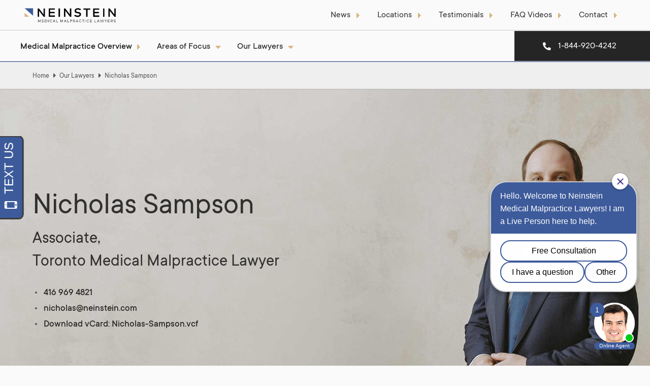

--- FILE ---
content_type: text/html; charset=UTF-8
request_url: https://medicalmalpractice.ca/medical-malpractice-lawyer/nicholas-sampson
body_size: 16545
content:
<!doctype html>
<html lang="en">
<head>
    <meta charset="UTF-8">
    <meta name="viewport" content="width=device-width, initial-scale=1.0">
    <meta http-equiv="X-UA-Compatible" content="ie=edge">
    <meta name="Author" content="Neinstein LLP">

    <title>Nicholas Sampson | Medical Malpractice Lawyer</title>

    <meta name="Keywords" content="Nicholas Sampson, lawyers, medical malpractice, personal injury, Neinstein, Toronto">
    <meta name="Description" content="Nicholas Sampson is a medical malpractice lawyer with Neinstein LLP based in Toronto, Ontario.">

    <link rel="stylesheet" href="https://medicalmalpractice.ca/assets/css/glider.css" type="text/css">
            <script src="https://kit.fontawesome.com/835da81405.js" crossorigin="anonymous"></script>
    <link rel="stylesheet" href="https://medicalmalpractice.ca/assets/fonts/ttc/fonts.css">
            
    <link rel="stylesheet" href="https://medicalmalpractice.ca/assets/css/2025/style-new-2025-12-22-1.css">
    <link rel="stylesheet" href="https://medicalmalpractice.ca/assets/css/2025/nav-menu-new-2025v9.css">

    <link rel="stylesheet" href="https://medicalmalpractice.ca/assets/css/style-flashy.css">
    <link rel="stylesheet" href="https://medicalmalpractice.ca/assets/css/effect-flashy.css">
    <link rel="stylesheet" href="https://medicalmalpractice.ca/assets/css/flashy.css">

    <link rel="apple-touch-icon" sizes="180x180" href="/apple-touch-icon.png">
    <link rel="icon" type="image/png" sizes="32x32" href="/favicon-32x32.png">
    <link rel="icon" type="image/png" sizes="16x16" href="/favicon-16x16.png">
    <link rel="manifest" href="/site.webmanifest">
    <link rel="mask-icon" href="/safari-pinned-tab.svg" color="#0052cf">
    <meta name="msapplication-TileColor" content="#ffffff">
    <meta name="theme-color" content="#ffffff">

    


    <!-- Facebook Open Graph Meta -->
    <meta property="og:title" content="Nicholas Sampson | Medical Malpractice Lawyer" />
    <meta property="og:description" content="Nicholas Sampson is a medical malpractice lawyer with Neinstein LLP based in Toronto, Ontario." />
    <meta property="og:type" content="company" />
    <meta property="og:url" content="https://medicalmalpractice.ca/" />
    <meta property="og:image" content="https://medicalmalpractice.ca/logo-medmal-colour.jpg" />
    <meta property="og:latitude" content="43.669990" />
    <meta property="og:longitude" content="-79.389900" />
    <meta property="og:street-address" content="1200 Bay St. Suite 800" />
    <meta property="og:locality" content="Toronto" />
    <meta property="og:region" content="ON" />
    <meta property="og:postal-code" content="M5R 2A5" />
    <meta property="og:country-name" content="Canada" />
    <!-- End Facebook Open Graph Meta -->

                <script class="saswp-schema-markup-output" type="application/ld+json">
        [{
            "@context": "https:\/\/schema.org",
            "@graph": [
                {
                    "@context": "https:\/\/schema.org",
                    "@type": "SiteNavigationElement",
                    "@id": "https:\/\/medicalmalpractice.ca\/#Main Menu",
                    "name": "Our Lawyers",
                    "url": "https:\/\/medicalmalpractice.ca\/medical-malpractice-lawyer"
                },
                {
                    "@context": "https:\/\/schema.org",
                    "@type": "SiteNavigationElement",
                    "@id": "https:\/\/medicalmalpractice.ca\/#Main Menu",
                    "name": "Gary Neinstein",
                    "url": "https:\/\/medicalmalpractice.ca\/medical-malpractice-lawyer\/gary-neinstein"
                },
                {
                    "@context": "https:\/\/schema.org",
                    "@type": "SiteNavigationElement",
                    "@id": "https:\/\/medicalmalpractice.ca\/#Main Menu",
                    "name": "Duncan Embury",
                    "url": "https:\/\/medicalmalpractice.ca\/medical-malpractice-lawyer\/duncan-embury"
                },
                {
                    "@context": "https:\/\/schema.org",
                    "@type": "SiteNavigationElement",
                    "@id": "https:\/\/medicalmalpractice.ca\/#Main Menu",
                    "name": "Greg Neinstein",
                    "url": "https:\/\/medicalmalpractice.ca\/medical-malpractice-lawyer\/greg-neinstein"
                },
                {
                    "@context": "https:\/\/schema.org",
                    "@type": "SiteNavigationElement",
                    "@id": "https:\/\/medicalmalpractice.ca\/#Main Menu",
                    "name": "Jeffrey Neinstein",
                    "url": "https:\/\/medicalmalpractice.ca\/medical-malpractice-lawyer\/jeffrey-neinstein"
                },
                {
                    "@context": "https:\/\/schema.org",
                    "@type": "SiteNavigationElement",
                    "@id": "https:\/\/medicalmalpractice.ca\/#Main Menu",
                    "name": "Rose Leto",
                    "url": "https:\/\/medicalmalpractice.ca\/medical-malpractice-lawyer\/rose-leto"
                },
                {
                    "@context": "https:\/\/schema.org",
                    "@type": "SiteNavigationElement",
                    "@id": "https:\/\/medicalmalpractice.ca\/#Main Menu",
                    "name": "Stacy Koumarelas",
                    "url": "https:\/\/medicalmalpractice.ca\/medical-malpractice-lawyer\/stacy-koumarelas"
                },
                {
                    "@context": "https:\/\/schema.org",
                    "@type": "SiteNavigationElement",
                    "@id": "https:\/\/medicalmalpractice.ca\/#Main Menu",
                    "name": "Daniel Michaelson",
                    "url": "https:\/\/medicalmalpractice.ca\/medical-malpractice-lawyer\/daniel-michaelson"
                },
                {
                    "@context": "https:\/\/schema.org",
                    "@type": "SiteNavigationElement",
                    "@id": "https:\/\/medicalmalpractice.ca\/#Main Menu",
                    "name": "Sonia Leith",
                    "url": "https:\/\/medicalmalpractice.ca\/medical-malpractice-lawyer\/sonia-leith"
                },
                {
                    "@context": "https:\/\/schema.org",
                    "@type": "SiteNavigationElement",
                    "@id": "https:\/\/medicalmalpractice.ca\/#Main Menu",
                    "name": "Daniela M Pacheco",
                    "url": "https:\/\/medicalmalpractice.ca\/medical-malpractice-lawyer\/daniela-pacheco"
                },
                {
                    "@context": "https:\/\/schema.org",
                    "@type": "SiteNavigationElement",
                    "@id": "https:\/\/medicalmalpractice.ca\/#Main Menu",
                    "name": "Michelle Kudlats",
                    "url": "https:\/\/medicalmalpractice.ca\/medical-malpractice-lawyer\/michelle-kudlats"
                },
                {
                    "@context": "https:\/\/schema.org",
                    "@type": "SiteNavigationElement",
                    "@id": "https:\/\/medicalmalpractice.ca\/#Main Menu",
                    "name": "Michael Wolkowicz",
                    "url": "https:\/\/medicalmalpractice.ca\/medical-malpractice-lawyer\/michael-wolkowicz"
                },
                {
                    "@context": "https:\/\/schema.org",
                    "@type": "SiteNavigationElement",
                    "@id": "https:\/\/medicalmalpractice.ca\/#Main Menu",
                    "name": "Erik Joffe",
                    "url": "https:\/\/medicalmalpractice.ca\/medical-malpractice-lawyer\/erik-joffe"
                },
                {
                    "@context": "https:\/\/schema.org",
                    "@type": "SiteNavigationElement",
                    "@id": "https:\/\/medicalmalpractice.ca\/#Main Menu",
                    "name": "Sonia Nijjar",
                    "url": "https:\/\/medicalmalpractice.ca\/medical-malpractice-lawyer\/sonia-nijjar"
                },
                {
                    "@context": "https:\/\/schema.org",
                    "@type": "SiteNavigationElement",
                    "@id": "https:\/\/medicalmalpractice.ca\/#Main Menu",
                    "name": "Nicholas Sampson",
                    "url": "https:\/\/medicalmalpractice.ca\/medical-malpractice-lawyer\/nicholas-sampson"
                },
                {
                    "@context": "https:\/\/schema.org",
                    "@type": "SiteNavigationElement",
                    "@id": "https:\/\/medicalmalpractice.ca\/#Main Menu",
                    "name": "Lianna Wollard, R.N.",
                    "url": "https:\/\/medicalmalpractice.ca\/medical-malpractice-lawyer\/lianna-woollard"
                },
                {
                    "@context": "https:\/\/schema.org",
                    "@type": "SiteNavigationElement",
                    "@id": "https:\/\/medicalmalpractice.ca\/#Main Menu",
                    "name": "Kristina Maitland",
                    "url": "https:\/\/medicalmalpractice.ca\/medical-malpractice-lawyer\/kristina-maitland"
                },
                {
                    "@context": "https:\/\/schema.org",
                    "@type": "SiteNavigationElement",
                    "@id": "https:\/\/medicalmalpractice.ca\/#Main Menu",
                    "name": "Natalie Gilliard",
                    "url": "https:\/\/medicalmalpractice.ca\/medical-malpractice-lawyer\/natalie-gilliard"
                },
                {
                    "@context": "https:\/\/schema.org",
                    "@type": "SiteNavigationElement",
                    "@id": "https:\/\/medicalmalpractice.ca\/#Main Menu",
                    "name": "Medical Malpractice Areas Of Expertise",
                    "url": "https:\/\/medicalmalpractice.ca\/medical-malpractice-areas-of-focus"
                },
                {
                    "@context": "https:\/\/schema.org",
                    "@type": "SiteNavigationElement",
                    "@id": "https:\/\/medicalmalpractice.ca\/#Main Menu",
                    "name": "Birth Injury Lawyer",
                    "url": "https:\/\/medicalmalpractice.ca\/birth-injury-lawyer"
                },
                {
                    "@context": "https:\/\/schema.org",
                    "@type": "SiteNavigationElement",
                    "@id": "https:\/\/medicalmalpractice.ca\/#Main Menu",
                    "name": "Brain Injury Lawyer",
                    "url": "https:\/\/medicalmalpractice.ca\/brain-injury-lawyer"
                },
                {
                    "@context": "https:\/\/schema.org",
                    "@type": "SiteNavigationElement",
                    "@id": "https:\/\/medicalmalpractice.ca\/#Main Menu",
                    "name": "Spinal Cord Injury Lawyer",
                    "url": "https:\/\/medicalmalpractice.ca\/spinal-cord-injury-lawyer"
                },
                {
                    "@context": "https:\/\/schema.org",
                    "@type": "SiteNavigationElement",
                    "@id": "https:\/\/medicalmalpractice.ca\/#Main Menu",
                    "name": "Pediatric Injury Lawyer",
                    "url": "https:\/\/medicalmalpractice.ca\/pediatric-injury-lawyer"
                },
                {
                    "@context": "https:\/\/schema.org",
                    "@type": "SiteNavigationElement",
                    "@id": "https:\/\/medicalmalpractice.ca\/#Main Menu",
                    "name": "Medical Malpractice Lawyer Overview",
                    "url": "https:\/\/medicalmalpractice.ca\/medical-malpractice-overview"
                },
                {
                    "@context": "https:\/\/schema.org",
                    "@type": "SiteNavigationElement",
                    "@id": "https:\/\/medicalmalpractice.ca\/#Main Menu",
                    "name": "Medical Malpractice Lawyer for Hypoxic Ischemic Encephalopathy",
                    "url": "https:\/\/medicalmalpractice.ca\/birth-injury-lawyer\/hypoxic-ischemic-encephalopathy-lawyer"
                },
                {
                    "@context": "https:\/\/schema.org",
                    "@type": "SiteNavigationElement",
                    "@id": "https:\/\/medicalmalpractice.ca\/#Main Menu",
                    "name": "Medical Malpractice Lawyer for Cerebral Palsy",
                    "url": "https:\/\/medicalmalpractice.ca\/birth-injury-lawyer\/chronic-pain-lawyers"
                },
                {
                    "@context": "https:\/\/schema.org",
                    "@type": "SiteNavigationElement",
                    "@id": "https:\/\/medicalmalpractice.ca\/#Main Menu",
                    "name": "Medical Malpractice Lawyer for Stroke, Hypoglycemic Injury and Kernicterus",
                    "url": "https:\/\/medicalmalpractice.ca\/birth-injury-lawyer\/stroke-hypoglycemic-kernicterus-lawyer"
                },
                {
                    "@context": "https:\/\/schema.org",
                    "@type": "SiteNavigationElement",
                    "@id": "https:\/\/medicalmalpractice.ca\/#Main Menu",
                    "name": "Medical Malpractice Lawyer for Anoxic and Hypoxic Injury",
                    "url": "https:\/\/medicalmalpractice.ca\/brain-injury-lawyer\/anoxic-hypoxic-injury-lawyer"
                },
                {
                    "@context": "https:\/\/schema.org",
                    "@type": "SiteNavigationElement",
                    "@id": "https:\/\/medicalmalpractice.ca\/#Main Menu",
                    "name": "Medical Malpractice Lawyer for Cerebral Abscess",
                    "url": "https:\/\/medicalmalpractice.ca\/brain-injury-lawyer\/cerebral-abscess-lawyer"
                },
                {
                    "@context": "https:\/\/schema.org",
                    "@type": "SiteNavigationElement",
                    "@id": "https:\/\/medicalmalpractice.ca\/#Main Menu",
                    "name": "Medical Malpractice Lawyer for Stroke",
                    "url": "https:\/\/medicalmalpractice.ca\/brain-injury-lawyer\/medical-stroke-lawyer"
                },
                {
                    "@context": "https:\/\/schema.org",
                    "@type": "SiteNavigationElement",
                    "@id": "https:\/\/medicalmalpractice.ca\/#Main Menu",
                    "name": "Medical Malpractice Lawyer for Brain Surgical Complication",
                    "url": "https:\/\/medicalmalpractice.ca\/brain-injury-lawyer\/surgical-complication-lawyer"
                },
                {
                    "@context": "https:\/\/schema.org",
                    "@type": "SiteNavigationElement",
                    "@id": "https:\/\/medicalmalpractice.ca\/#Main Menu",
                    "name": "Medical Malpractice Lawyer for Intra-cranial Hemorrhage",
                    "url": "https:\/\/medicalmalpractice.ca\/brain-injury-lawyer\/intra-cranial-hemorrhage-lawyer"
                },
                {
                    "@context": "https:\/\/schema.org",
                    "@type": "SiteNavigationElement",
                    "@id": "https:\/\/medicalmalpractice.ca\/#Main Menu",
                    "name": "Medical Malpractice Lawyer for Spine Surgical Complication",
                    "url": "https:\/\/medicalmalpractice.ca\/spinal-cord-injury-lawyer\/surgical-complication-lawyer"
                },
                {
                    "@context": "https:\/\/schema.org",
                    "@type": "SiteNavigationElement",
                    "@id": "https:\/\/medicalmalpractice.ca\/#Main Menu",
                    "name": "Medical Malpractice Lawyer for Cauda Equina",
                    "url": "https:\/\/medicalmalpractice.ca\/spinal-cord-injury-lawyer\/cauda-equina-lawyer"
                },
                {
                    "@context": "https:\/\/schema.org",
                    "@type": "SiteNavigationElement",
                    "@id": "https:\/\/medicalmalpractice.ca\/#Main Menu",
                    "name": "Medical Malpractice Lawyer for Spinal Abscess and Infectious Complications",
                    "url": "https:\/\/medicalmalpractice.ca\/spinal-cord-injury-lawyer\/spinal-abscess-lawyer"
                },
                {
                    "@context": "https:\/\/schema.org",
                    "@type": "SiteNavigationElement",
                    "@id": "https:\/\/medicalmalpractice.ca\/#Main Menu",
                    "name": "Medical Malpractice Lawyer for Pediatric Infectious Complications",
                    "url": "https:\/\/medicalmalpractice.ca\/pediatric-injury-lawyer\/pediatric-infectious-complications-lawyer"
                },
                {
                    "@context": "https:\/\/schema.org",
                    "@type": "SiteNavigationElement",
                    "@id": "https:\/\/medicalmalpractice.ca\/#Main Menu",
                    "name": "Medical Malpractice Lawyer for Pediatric Brain Injury",
                    "url": "https:\/\/medicalmalpractice.ca\/pediatric-injury-lawyer\/pediatric-brain-injury-lawyer"
                },
                {
                    "@context": "https:\/\/schema.org",
                    "@type": "SiteNavigationElement",
                    "@id": "https:\/\/medicalmalpractice.ca\/#Main Menu",
                    "name": "Contact Us",
                    "url": "https:\/\/medicalmalpractice.ca\/contact"
                },
                {
                    "@context": "https:\/\/schema.org",
                    "@type": "SiteNavigationElement",
                    "@id": "https:\/\/medicalmalpractice.ca\/#Main Menu",
                    "name": "Medical Malpractice Lawyer Locations",
                    "url": "https:\/\/medicalmalpractice.ca\/locations"
                },
                {
                    "@context": "https:\/\/schema.org",
                    "@type": "SiteNavigationElement",
                    "@id": "https:\/\/medicalmalpractice.ca\/#Main Menu",
                    "name": "Medical Malpractice Lawyers Toronto",
                    "url": "https:\/\/medicalmalpractice.ca\/locations\/medical-malpractice-lawyers-toronto"
                },
                {
                    "@context": "https:\/\/schema.org",
                    "@type": "SiteNavigationElement",
                    "@id": "https:\/\/medicalmalpractice.ca\/#Main Menu",
                    "name": "Medical Malpractice Lawyers Mississauga",
                    "url": "https:\/\/medicalmalpractice.ca\/locations\/medical-malpractice-lawyers-mississauga"
                },
                {
                    "@context": "https:\/\/schema.org",
                    "@type": "SiteNavigationElement",
                    "@id": "https:\/\/medicalmalpractice.ca\/#Main Menu",
                    "name": "Medical Malpractice Lawyers Scarborough",
                    "url": "https:\/\/medicalmalpractice.ca\/locations\/medical-malpractice-lawyers-scarborough"
                },
                {
                    "@context": "https:\/\/schema.org",
                    "@type": "SiteNavigationElement",
                    "@id": "https:\/\/medicalmalpractice.ca\/#Main Menu",
                    "name": "Medical Malpractice Lawyers Etobicoke",
                    "url": "https:\/\/medicalmalpractice.ca\/locations\/medical-malpractice-lawyers-etobicoke"
                },
                {
                    "@context": "https:\/\/schema.org",
                    "@type": "SiteNavigationElement",
                    "@id": "https:\/\/medicalmalpractice.ca\/#Main Menu",
                    "name": "Medical Malpractice Lawyers Vaughan",
                    "url": "https:\/\/medicalmalpractice.ca\/locations\/medical-malpractice-lawyers-vaughan"
                },
                {
                    "@context": "https:\/\/schema.org",
                    "@type": "SiteNavigationElement",
                    "@id": "https:\/\/medicalmalpractice.ca\/#Main Menu",
                    "name": "Medical Malpractice Lawyers North York",
                    "url": "https:\/\/medicalmalpractice.ca\/locations\/medical-malpractice-lawyers-north-york"
                },
                {
                    "@context": "https:\/\/schema.org",
                    "@type": "SiteNavigationElement",
                    "@id": "https:\/\/medicalmalpractice.ca\/#Main Menu",
                    "name": "Medical Malpractice Lawyers York",
                    "url": "https:\/\/medicalmalpractice.ca\/locations\/medical-malpractice-lawyers-york"
                },
                {
                    "@context": "https:\/\/schema.org",
                    "@type": "SiteNavigationElement",
                    "@id": "https:\/\/medicalmalpractice.ca\/#Main Menu",
                    "name": "Medical Malpractice Lawyers Oakville",
                    "url": "https:\/\/medicalmalpractice.ca\/locations\/medical-malpractice-lawyers-oakville"
                },
                {
                    "@context": "https:\/\/schema.org",
                    "@type": "SiteNavigationElement",
                    "@id": "https:\/\/medicalmalpractice.ca\/#Main Menu",
                    "name": "Medical Malpractice Lawyers Burlington",
                    "url": "https:\/\/medicalmalpractice.ca\/locations\/medical-malpractice-lawyers-burlington"
                },
                {
                    "@context": "https:\/\/schema.org",
                    "@type": "SiteNavigationElement",
                    "@id": "https:\/\/medicalmalpractice.ca\/#Main Menu",
                    "name": "Medical Malpractice Lawyers Hamilton",
                    "url": "https:\/\/medicalmalpractice.ca\/locations\/medical-malpractice-lawyers-hamilton"
                },
                {
                    "@context": "https:\/\/schema.org",
                    "@type": "SiteNavigationElement",
                    "@id": "https:\/\/medicalmalpractice.ca\/#Main Menu",
                    "name": "Medical Malpractice Lawyers Barrie",
                    "url": "https:\/\/medicalmalpractice.ca\/locations\/medical-malpractice-lawyers-barrie"
                },
                {
                    "@context": "https:\/\/schema.org",
                    "@type": "SiteNavigationElement",
                    "@id": "https:\/\/medicalmalpractice.ca\/#Main Menu",
                    "name": "Medical Malpractice Lawyers Milton",
                    "url": "https:\/\/medicalmalpractice.ca\/locations\/medical-malpractice-lawyers-milton"
                },
                {
                    "@context": "https:\/\/schema.org",
                    "@type": "SiteNavigationElement",
                    "@id": "https:\/\/medicalmalpractice.ca\/#Main Menu",
                    "name": "GTA Medical Malpractice Lawyers",
                    "url": "https:\/\/medicalmalpractice.ca\/locations\/medical-malpractice-lawyers-gta"
                },
                {
                    "@context": "https:\/\/schema.org",
                    "@type": "SiteNavigationElement",
                    "@id": "https:\/\/medicalmalpractice.ca\/#Main Menu",
                    "name": "Medical Malpractice Lawyers Ottawa",
                    "url": "https:\/\/medicalmalpractice.ca\/locations\/medical-malpractice-lawyers-ottawa"
                },
                {
                    "@context": "https:\/\/schema.org",
                    "@type": "SiteNavigationElement",
                    "@id": "https:\/\/medicalmalpractice.ca\/#Main Menu",
                    "name": "Medical Malpractice Lawyers London",
                    "url": "https:\/\/medicalmalpractice.ca\/locations\/medical-malpractice-lawyers-london"
                },
                {
                    "@context": "https:\/\/schema.org",
                    "@type": "SiteNavigationElement",
                    "@id": "https:\/\/medicalmalpractice.ca\/#Main Menu",
                    "name": "Medical Malpractice Lawyers Brampton",
                    "url": "https:\/\/medicalmalpractice.ca\/locations\/medical-malpractice-lawyers-brampton"
                },
                {
                    "@context": "https:\/\/schema.org",
                    "@type": "SiteNavigationElement",
                    "@id": "https:\/\/medicalmalpractice.ca\/#Main Menu",
                    "name": "Medical Malpractice Lawyers Windsor",
                    "url": "https:\/\/medicalmalpractice.ca\/locations\/medical-malpractice-lawyers-windsor"
                },
                {
                    "@context": "https:\/\/schema.org",
                    "@type": "SiteNavigationElement",
                    "@id": "https:\/\/medicalmalpractice.ca\/#Main Menu",
                    "name": "Medical Malpractice Lawyers Markham",
                    "url": "https:\/\/medicalmalpractice.ca\/locations\/medical-malpractice-lawyers-markham"
                },
                {
                    "@context": "https:\/\/schema.org",
                    "@type": "SiteNavigationElement",
                    "@id": "https:\/\/medicalmalpractice.ca\/#Main Menu",
                    "name": "Medical Malpractice Lawyers Guelph",
                    "url": "https:\/\/medicalmalpractice.ca\/locations\/medical-malpractice-lawyers-guelph"
                },
                {
                    "@context": "https:\/\/schema.org",
                    "@type": "SiteNavigationElement",
                    "@id": "https:\/\/medicalmalpractice.ca\/#Main Menu",
                    "name": "Medical Malpractice Lawyers Oshawa",
                    "url": "https:\/\/medicalmalpractice.ca\/locations\/medical-malpractice-lawyers-oshawa"
                },
                {
                    "@context": "https:\/\/schema.org",
                    "@type": "SiteNavigationElement",
                    "@id": "https:\/\/medicalmalpractice.ca\/#Main Menu",
                    "name": "Medical Malpractice Lawyers Kingston",
                    "url": "https:\/\/medicalmalpractice.ca\/locations\/medical-malpractice-lawyers-kingston"
                },
                {
                    "@context": "https:\/\/schema.org",
                    "@type": "SiteNavigationElement",
                    "@id": "https:\/\/medicalmalpractice.ca\/#Main Menu",
                    "name": "Medical Malpractice Lawyers Sudbury",
                    "url": "https:\/\/medicalmalpractice.ca\/locations\/medical-malpractice-lawyers-sudbury"
                },
                {
                    "@context": "https:\/\/schema.org",
                    "@type": "SiteNavigationElement",
                    "@id": "https:\/\/medicalmalpractice.ca\/#Main Menu",
                    "name": "Medical Malpractice Lawyers Newmarket",
                    "url": "https:\/\/medicalmalpractice.ca\/locations\/medical-malpractice-lawyers-newmarket"
                },
                {
                    "@context": "https:\/\/schema.org",
                    "@type": "SiteNavigationElement",
                    "@id": "https:\/\/medicalmalpractice.ca\/#Main Menu",
                    "name": "Medical Malpractice Lawyers Peterborough",
                    "url": "https:\/\/medicalmalpractice.ca\/locations\/medical-malpractice-lawyers-peterborough"
                },
                {
                    "@context": "https:\/\/schema.org",
                    "@type": "SiteNavigationElement",
                    "@id": "https:\/\/medicalmalpractice.ca\/#Main Menu",
                    "name": "Medical Malpractice Lawyers Whitby",
                    "url": "https:\/\/medicalmalpractice.ca\/locations\/medical-malpractice-lawyers-whitby"
                },
                {
                    "@context": "https:\/\/schema.org",
                    "@type": "SiteNavigationElement",
                    "@id": "https:\/\/medicalmalpractice.ca\/#Main Menu",
                    "name": "Medical Malpractice Lawyers Sarnia",
                    "url": "https:\/\/medicalmalpractice.ca\/locations\/medical-malpractice-lawyers-sarnia"
                },
                {
                    "@context": "https:\/\/schema.org",
                    "@type": "SiteNavigationElement",
                    "@id": "https:\/\/medicalmalpractice.ca\/#Main Menu",
                    "name": "Medical Malpractice Lawyers Georgetown",
                    "url": "https:\/\/medicalmalpractice.ca\/locations\/medical-malpractice-lawyers-georgetown"
                },
                {
                    "@context": "https:\/\/schema.org",
                    "@type": "SiteNavigationElement",
                    "@id": "https:\/\/medicalmalpractice.ca\/#Main Menu",
                    "name": "Medical Malpractice Lawyers Orangeville",
                    "url": "https:\/\/medicalmalpractice.ca\/locations\/medical-malpractice-lawyers-orangeville"
                },
                {
                    "@context": "https:\/\/schema.org",
                    "@type": "SiteNavigationElement",
                    "@id": "https:\/\/medicalmalpractice.ca\/#Main Menu",
                    "name": "Medical Malpractice Lawyers Woodstock",
                    "url": "https:\/\/medicalmalpractice.ca\/locations\/medical-malpractice-lawyers-woodstock"
                },
                {
                    "@context": "https:\/\/schema.org",
                    "@type": "SiteNavigationElement",
                    "@id": "https:\/\/medicalmalpractice.ca\/#Main Menu",
                    "name": "Medical Malpractice Lawyers Cornwall",
                    "url": "https:\/\/medicalmalpractice.ca\/locations\/medical-malpractice-lawyers-cornwall"
                },
                {
                    "@context": "https:\/\/schema.org",
                    "@type": "SiteNavigationElement",
                    "@id": "https:\/\/medicalmalpractice.ca\/#Main Menu",
                    "name": "Medical Malpractice Lawyers Lakefield",
                    "url": "https:\/\/medicalmalpractice.ca\/locations\/medical-malpractice-lawyers-lakefield"
                },
                {
                    "@context": "https:\/\/schema.org",
                    "@type": "SiteNavigationElement",
                    "@id": "https:\/\/medicalmalpractice.ca\/#Main Menu",
                    "name": "Medical Malpractice Lawyers Bancroft",
                    "url": "https:\/\/medicalmalpractice.ca\/locations\/medical-malpractice-lawyers-bancroft"
                },
                {
                    "@context": "https:\/\/schema.org",
                    "@type": "SiteNavigationElement",
                    "@id": "https:\/\/medicalmalpractice.ca\/#Main Menu",
                    "name": "Medical Malpractice Lawyers North Bay",
                    "url": "https:\/\/medicalmalpractice.ca\/locations\/medical-malpractice-lawyers-north-bay"
                },
                {
                    "@context": "https:\/\/schema.org",
                    "@type": "SiteNavigationElement",
                    "@id": "https:\/\/medicalmalpractice.ca\/#Main Menu",
                    "name": "Medical Malpractice Lawyers Sault Ste. Marie",
                    "url": "https:\/\/medicalmalpractice.ca\/locations\/medical-malpractice-lawyers-sault-ste-marie"
                },
                {
                    "@context": "https:\/\/schema.org",
                    "@type": "SiteNavigationElement",
                    "@id": "https:\/\/medicalmalpractice.ca\/#Main Menu",
                    "name": "Medical Malpractice Lawyers Thunder Bay",
                    "url": "https:\/\/medicalmalpractice.ca\/locations\/medical-malpractice-lawyers-thunder-bay"
                },
                {
                    "@context": "https:\/\/schema.org",
                    "@type": "SiteNavigationElement",
                    "@id": "https:\/\/medicalmalpractice.ca\/#Main Menu",
                    "name": "Medical Malpractice Lawyers Alberta",
                    "url": "https:\/\/medicalmalpractice.ca\/locations\/medical-malpractice-lawyers-alberta"
                },
                {
                    "@context": "https:\/\/schema.org",
                    "@type": "SiteNavigationElement",
                    "@id": "https:\/\/medicalmalpractice.ca\/#Main Menu",
                    "name": "Medical Malpractice News Blog",
                    "url": "https:\/\/medicalmalpractice.ca\/news-blog"
                }
            ]
        },

            {
                "@context": "https:\/\/schema.org",
                "@type": "Corporation",
                "@id": "https:\/\/medicalmalpractice.ca#Organization",
                "name": "Neinstein LLP Medical Malpractice Lawyers",
                "alternateName": "Medical Malpractice Lawyers Toronto",
                "url": "https:\/\/medicalmalpractice.ca",
                "sameAs": [
                    "https:\/\/www.facebook.com\/TorontoMedicalMalpracticeLawyers\/",
                    "https:\/\/twitter.com\/TorMedMalLawyer",
                    "https:\/\/www.linkedin.com\/company\/neinstein-personal-injury-lawyers",
                    "https:\/\/www.youtube.com\/channel\/UCXVNfO_9YEHytArt0jQMVGg"
                ],
                "logo": {
                    "@type": "ImageObject",
                    "url": "https:\/\/medicalmalpractice.ca\/logo-medmal-colour.svg",
                    "width": "360",
                    "height": "56"
                }
            }]
    </script>

    <!-- Google Tag Manager -->
    <script>(function(w,d,s,l,i){w[l]=w[l]||[];w[l].push({'gtm.start':
    new Date().getTime(),event:'gtm.js'});var f=d.getElementsByTagName(s)[0],
    j=d.createElement(s),dl=l!='dataLayer'?'&l='+l:'';j.async=true;j.src=
    'https://www.googletagmanager.com/gtm.js?id='+i+dl;f.parentNode.insertBefore(j,f);
    })(window,document,'script','dataLayer','GTM-TPWD3SQD');</script>
    <!-- End Google Tag Manager -->

    <!-- Google tag (gtag.js) -->
    <script async src="https://www.googletagmanager.com/gtag/js?id=G-4G8H9FG0H8"></script>
    <script>
        window.dataLayer = window.dataLayer || [];
        function gtag(){dataLayer.push(arguments);}
        gtag('js', new Date());

        gtag('config', 'G-4G8H9FG0H8');
    </script>


<!-- Google tag (gtag.js) -->
<script async src="https://www.googletagmanager.com/gtag/js?id=AW-932630862"></script>
<script>
  window.dataLayer = window.dataLayer || [];
  function gtag(){dataLayer.push(arguments);}
  gtag('js', new Date());

  gtag('config', 'AW-932630862');
</script>

</head>
<body>
  <!-- Google Tag Manager (noscript) -->
<noscript><iframe src="https://www.googletagmanager.com/ns.html?id=GTM-TPWD3SQD"
height="0" width="0" style="display:none;visibility:hidden"></iframe></noscript>
<!-- End Google Tag Manager (noscript) -->
<div class="wrapper">

	<nav id="stickynav">

		<div class="menu-top-row2">
			<div class="firstofall">
				<label for="drop1" class="toggle" id="main-toggle"><span class="nav-icon"></span></label>
			</div>
			<div class="firstly-2">
				<a href="https://medicalmalpractice.ca/"><img class="tinylogo" src="https://medicalmalpractice.ca/assets/img/logo-neinstein-medical-malpractice-lawyers-new-2025-mobile.png" border="0" alt="Mobile Logo for Neinstein Medical Malpractice Lawyers"></a>
			</div>
			<div class="secondly-2">
				<a class="btn btn-mobile-top-phone" href="tel:+18449204242" onclick="_gaq.push(['_trackEvent', 'Mobile', 'Click to Call'])"><i class="fa fa-phone-alt"></i> Call Us</a>
			</div>
		</div>

		<div class="menu-top-row">
			<div class="menu-top-left">
				<a href="https://medicalmalpractice.ca/"><img class="logo1" src="https://medicalmalpractice.ca/assets/img/logo-neinstein-medical-malpractice-lawyers-new-2025.png" border="0" alt="Desktop Logo for Neinstein Medical Malpractice Lawyers"></a>
			</div>
			<div class="menu-top-right">
				<ul>
					<li><a href="https://medicalmalpractice.ca/news-blog">News <i class="fa fa-caret-right"></i></a></li>
					<li><a href="https://medicalmalpractice.ca/locations">Locations <i class="fa fa-caret-right"></i></a></li>
					<li><a href="https://medicalmalpractice.ca/medical-malpractice-lawyers-testimonials">Testimonials <i class="fa fa-caret-right"></i></a></li>
					<li><a href="https://medicalmalpractice.ca/medical-malpractice-lawyers-faq-videos">FAQ Videos <i class="fa fa-caret-right"></i></a></li>
					<li><a href="https://medicalmalpractice.ca/contact">Contact <i class="fa fa-caret-right"></i></a></li>
				</ul>
			</div>
		</div>
	
		<input type="checkbox" id="drop1">

		<ul class="menu">


			<li class="mobile-only">
				<div class="inner-menu-top-row">
					<div class="inner-menu-top-left">
					Menu
					</div>
					<div class="inner-menu-top-right move-right">
					 <label for="drop1" class="toggle" id="secondary-toggle"><i class="fa fa-times"></i></label>
					</div>
				</div>
			</li>

			<li class="tall show-large"><a class="neutral" href="https://medicalmalpractice.ca/medical-malpractice-overview"><label class="menu-title">Medical Malpractice Overview <i class="fa fa-caret-right"></i></label></a></li>
			<li class="tall show-mobile"><a class="neutral" href="https://medicalmalpractice.ca/medical-malpractice-overview"><label class="menu-title">Medical Malpractice<br>Overview</label></a></li>

			<li class="tall2"> 
				<!-- First Tier Drop Down -->
				<label for="drop-2" class="toggle spaceit" id="plus-minus">Areas of Focus<i class="fa fa-plus"></i><i class="fa fa-minus"></i></label>
				<a href="https://medicalmalpractice.ca/medical-malpractice-areas-of-focus">Areas of Focus <i class="fa fa-caret-down"></i></a>
				<input type="checkbox" id="drop-2" onclick="myFunction()">
				<ul class="raise">
				  <li> 
					<!-- Second Tier Drop Down -->
					<label for="drop-3" class="toggle" id="darkbg1">Birth Injury <i class="fa fa-caret-right"></i></label>
					<a href="https://medicalmalpractice.ca/birth-injury-lawyer">Birth Injury <i class="fa fa-caret-right"></i></a>
					<input type="checkbox" id="drop-3">
					<ul class="raise1px">
						<li><a class="special" href="https://medicalmalpractice.ca/birth-injury-lawyer/hypoxic-ischemic-encephalopathy-lawyer">Hypoxic Ischemic Encephalopathy (HIE) <i class="fa fa-caret-right"></i></a></li>
						<li><a href="https://medicalmalpractice.ca/birth-injury-lawyer/cerebral-palsy-lawyer">Cerebral Palsy <i class="fa fa-caret-right"></i></a></li>
						<li><a href="https://medicalmalpractice.ca/birth-injury-lawyer/stroke-hypoglycemic-kernicterus-lawyer">Stroke, Hypoglycemic Injury &amp; Kernicterus <i class="fa fa-caret-right"></i></a></li>
					</ul>
				  </li>

				  <li> 
					<!-- Second Tier Drop Down -->
					<label for="drop-4" class="toggle" id="darkbg2">Brain Injury <i class="fa fa-caret-right"></i></label>
					<a href="https://medicalmalpractice.ca/brain-injury-lawyer">Brain Injury <i class="fa fa-caret-right"></i></a>
					<input type="checkbox" id="drop-4">
					<ul class="raise1pxb">
						<li><a href="https://medicalmalpractice.ca/brain-injury-lawyer/anoxic-hypoxic-injury-lawyer">Anoxic / Hypoxic Injury <i class="fa fa-caret-right"></i></a></li>
						<li><a href="https://medicalmalpractice.ca/brain-injury-lawyer/cerebral-abscess-lawyer">Cerebral Abscess <i class="fa fa-caret-right"></i></a></li>
						<li><a href="https://medicalmalpractice.ca/brain-injury-lawyer/medical-stroke-lawyer">Stroke <i class="fa fa-caret-right"></i></a></li>
						<li><a href="https://medicalmalpractice.ca/brain-injury-lawyer/surgical-complication-lawyer">Surgical Complication <i class="fa fa-caret-right"></i></a></li>
						<li><a href="https://medicalmalpractice.ca/brain-injury-lawyer/intra-cranial-hemorrhage-lawyer">Intra-cranial Hemorrhage <i class="fa fa-caret-right"></i></a></li>
					</ul>
				  </li>

				  <li> 
					<!-- Second Tier Drop Down -->
					<label for="drop-5" class="toggle" id="darkbg3">Spinal Cord Injury <i class="fa fa-caret-right"></i></label>
					<a href="https://medicalmalpractice.ca/spinal-cord-injury-lawyer">Spinal Cord Injury <i class="fa fa-caret-right"></i></a>
					<input type="checkbox" id="drop-5">
					<ul class="raise1pxc">
						<li><a href="https://medicalmalpractice.ca/spinal-cord-injury-lawyer/surgical-complication-lawyer">Surgical Complication <i class="fa fa-caret-right"></i></a></li>
						<li><a href="https://medicalmalpractice.ca/spinal-cord-injury-lawyer/cauda-equina-lawyer">Cauda Equina <i class="fa fa-caret-right"></i></a></li>
						<li><a class="special" href="https://medicalmalpractice.ca/spinal-cord-injury-lawyer/spinal-abscess-lawyer">Spinal Abscess &amp; Infectious Complications <i class="fa fa-caret-right"></i></a></li>
					</ul>
				  </li>

				  <li> 
					<!-- Second Tier Drop Down -->
					<label for="drop-6" class="toggle" id="darkbg4">Pediatric Injury <i class="fa fa-caret-right"></i></label>
					<a href="https://medicalmalpractice.ca/pediatric-injury-lawyer">Pediatric Injury <i class="fa fa-caret-right"></i></a>
					<input type="checkbox" id="drop-6">
					<ul class="raise1pxd">
						<li><a href="https://medicalmalpractice.ca/pediatric-injury-lawyer/pediatric-infectious-complications-lawyer">Infectious Complications <i class="fa fa-caret-right"></i></a></li>
						<li><a href="https://medicalmalpractice.ca/pediatric-injury-lawyer/pediatric-brain-injury-lawyer">Pediatric Brain Injury <i class="fa fa-caret-right"></i></a></li>
					</ul>
				  </li>

				  <li class="mobnavlink"> 
					<!-- Regular Dropdown Item -->
					<a href="https://medicalmalpractice.ca/septic-shock-lawyer">Septic Shock <i class="fa fa-caret-right"></i></a>
				  </li>
				</ul>
			</li>

			<li class="tall3"> 
				<!-- First Tier Drop Down -->
				<label for="drop-7" class="toggle spaceit shline" id="plus-minus2">Our Lawyers<i class="fa fa-plus"></i><i class="fa fa-minus"></i></label>
				<a href="#">Our Lawyers <i class="fa fa-caret-down"></i></a>
				<input type="checkbox" id="drop-7" onclick="myFunction2()">
				<ul class="raise megamenu">

					<span class="show-in-900 pb-1">

						<li><a href="https://medicalmalpractice.ca/medical-malpractice-lawyer/gary-neinstein">Gary Neinstein, KC <i class="fa fa-caret-right"></i></a></li>
						<li><a href="https://medicalmalpractice.ca/medical-malpractice-lawyer/duncan-embury">Duncan Embury <i class="fa fa-caret-right"></i></a></li>
						<li><a href="https://medicalmalpractice.ca/medical-malpractice-lawyer/greg-neinstein">Greg Neinstein <i class="fa fa-caret-right"></i></a></li>
						<li><a href="https://medicalmalpractice.ca/medical-malpractice-lawyer/jeffrey-neinstein">Jeffrey Neinstein <i class="fa fa-caret-right"></i></a></li>
						<li><a href="https://medicalmalpractice.ca/medical-malpractice-lawyer/rose-leto">Rose Leto <i class="fa fa-caret-right"></i></a></li>
						<li><a href="https://medicalmalpractice.ca/medical-malpractice-lawyer/stacy-koumarelas">Stacy Koumarelas <i class="fa fa-caret-right"></i></a></li>
						<li><a href="https://medicalmalpractice.ca/medical-malpractice-lawyer/daniel-michaelson">Daniel Michaelson <i class="fa fa-caret-right"></i></a></li>
						<li><a href="https://medicalmalpractice.ca/medical-malpractice-lawyer/sonia-leith">Sonia Leith <i class="fa fa-caret-right"></i></a></li>
						<li><a href="https://medicalmalpractice.ca/medical-malpractice-lawyer/daniela-pacheco">Daniela M. Pacheco <i class="fa fa-caret-right"></i></a></li>
						<li><a href="https://medicalmalpractice.ca/medical-malpractice-lawyer/michelle-kudlats">Michelle Kudlats <i class="fa fa-caret-right"></i></a></li>
						<li><a href="https://medicalmalpractice.ca/medical-malpractice-lawyer/michael-wolkowicz">Michael Wolkowicz <i class="fa fa-caret-right"></i></a></li>
						<li><a href="https://medicalmalpractice.ca/medical-malpractice-lawyer/erik-joffe">Erik Joffe <i class="fa fa-caret-right"></i></a></li>
						<li><a href="https://medicalmalpractice.ca/medical-malpractice-lawyer/sonia-nijjar">Sonia Nijjar <i class="fa fa-caret-right"></i></a></li>
						<li><a href="https://medicalmalpractice.ca/medical-malpractice-lawyer/nicholas-sampson">Nicholas Sampson <i class="fa fa-caret-right"></i></a></li>
						<li><a href="https://medicalmalpractice.ca/medical-malpractice-lawyer/kristina-maitland">Kristina Maitland <i class="fa fa-caret-right"></i></a></li>
						<li><a href="https://medicalmalpractice.ca/medical-malpractice-lawyer/lianna-woollard">Lianna Woollard, R.N. <i class="fa fa-caret-right"></i></a></li>
						<li><a href="https://medicalmalpractice.ca/medical-malpractice-lawyer/natalie-gilliard">Natalie Gilliard <i class="fa fa-caret-right"></i></a></li>
						<li><a href="https://medicalmalpractice.ca/medical-malpractice-lawyer/christina-zomparelli">Christina Zomparelli <i class="fa fa-caret-right"></i></a></li>
						<li><a href="https://medicalmalpractice.ca/medical-malpractice-lawyer/linda-ye">Linda Ye <i class="fa fa-caret-right"></i></a></li>
						<li><a href="https://medicalmalpractice.ca/medical-malpractice-lawyer/kevin-whittington">Kevin Whittington <i class="fa fa-caret-right"></i></a></li>

					</span>

<!--  -->


					<div class="dropdown-content-wrapper hide-in-900">


						<div class="header">
							<h4 class="nav-heading"><a class="headerlink" href="https://medicalmalpractice.ca/medical-malpractice-lawyer">See All Medical Malpractice Lawyers</a></h4>
						</div>

						<div class="row">



							<div class="navlawyerblock">
								<a href="https://medicalmalpractice.ca/medical-malpractice-lawyer/gary-neinstein">
									<div class="navlawyerblock-inner">
										<div class="navlawyerblockimg">
											<picture>
												<source srcset="https://medicalmalpractice.ca/assets/img/lawyers/small/team-gary-small.webp" type="image/webp">
												<source srcset="https://medicalmalpractice.ca/assets/img/lawyers/small/team-gary-small.jpg" type="image/jpg">
												<img src="https://medicalmalpractice.ca/assets/img/lawyers/small/team-gary-small.jpg"  style="width:50px; height:50px;" border="0" alt="Gary Neinstein is the Founding Partner and Personal Injury Lawyer in Toronto, Ontario">
											</picture>
										</div>
										<div class="navlawyerblocktext">
											<h3>Gary Neinstein, KC</h3>
											<p>Founding Partner</p>
										</div>
									</div>
								</a>
							</div>

							<div class="navlawyerblock">
								<a href="https://medicalmalpractice.ca/medical-malpractice-lawyer/duncan-embury">
									<div class="navlawyerblock-inner">
										<div class="navlawyerblockimg">
											<picture>
												<source srcset="https://medicalmalpractice.ca/assets/img/lawyers/small/team-duncan-small.webp" type="image/webp">
												<source srcset="https://medicalmalpractice.ca/assets/img/lawyers/small/team-duncan-small.jpg" type="image/jpg">
												<img src="https://medicalmalpractice.ca/assets/img/lawyers/small/team-duncan-small.jpg"  style="width:50px; height:50px;" border="0" alt="Duncan Embury is a Medical Malpractice Lawyer in Toronto, Ontario">
											</picture>
										</div>
										<div class="navlawyerblocktext">
											<h3>Duncan Embury</h3>
											<p>Partner</p>
										</div>
									</div>
								</a>
							</div>

							<div class="navlawyerblock">
								<a href="https://medicalmalpractice.ca/medical-malpractice-lawyer/greg-neinstein">
									<div class="navlawyerblock-inner">
										<div class="navlawyerblockimg">

											<picture>
												<source srcset="https://medicalmalpractice.ca/assets/img/lawyers/small/team-greg-small.webp" type="image/webp">
												<source srcset="https://medicalmalpractice.ca/assets/img/lawyers/small/team-greg-small.jpg" type="image/jpg">
												<img src="https://medicalmalpractice.ca/assets/img/lawyers/small/team-greg-small.jpg"  style="width:50px; height:50px;" border="0" alt="Greg Neinstein is a Medical Malpractice and Personal Injury Lawyer in Toronto, Ontario">
											</picture>
										</div>
										<div class="navlawyerblocktext">
											<h3>Greg Neinstein</h3>
											<p>Managing Partner</p>
										</div>
									</div>
								</a>
							</div>

							<div class="navlawyerblock">
								<a href="https://medicalmalpractice.ca/medical-malpractice-lawyer/jeffrey-neinstein">
									<div class="navlawyerblock-inner">
										<div class="navlawyerblockimg">

											<picture>
												<source srcset="https://medicalmalpractice.ca/assets/img/lawyers/small/team-jeff-small.webp" type="image/webp">
												<source srcset="https://medicalmalpractice.ca/assets/img/lawyers/small/team-jeff-small.jpg" type="image/jpg">
												<img src="https://medicalmalpractice.ca/assets/img/lawyers/small/team-jeff-small.jpg"  style="width:50px; height:50px;" border="0" alt="Jeffrey Neinstein is a Medical Malpractice and Personal Injury Lawyer in Toronto, Ontario">
											</picture>
										</div>
										<div class="navlawyerblocktext">
											<h3>Jeffrey Neinstein</h3>
											<p>Partner</p>
										</div>
									</div>
								</a>
							</div>

							<div class="navlawyerblock">
								<a href="https://medicalmalpractice.ca/medical-malpractice-lawyer/rose-leto">
									<div class="navlawyerblock-inner">
										<div class="navlawyerblockimg">

											<picture>
												<source srcset="https://medicalmalpractice.ca/assets/img/lawyers/small/team-rose-small.webp" type="image/webp">
												<source srcset="https://medicalmalpractice.ca/assets/img/lawyers/small/team-rose-small.jpg" type="image/jpg">
												<img src="https://medicalmalpractice.ca/assets/img/lawyers/small/team-rose-small.jpg"  style="width:50px; height:50px;" border="0" alt="Rose Leto is a Medical Malpractice and Personal Injury Lawyer in Toronto, Ontario">
											</picture>
										</div>
										<div class="navlawyerblocktext">
											<h3>Rose Leto</h3>
											<p>Partner</p>
										</div>
									</div>
								</a>
							</div>

							<div class="navlawyerblock">
								<a href="https://medicalmalpractice.ca/medical-malpractice-lawyer/stacy-koumarelas">
									<div class="navlawyerblock-inner">
										<div class="navlawyerblockimg">

											<picture>
												<source srcset="https://medicalmalpractice.ca/assets/img/lawyers/small/team-stacy-k-small.webp" type="image/webp">
												<source srcset="https://medicalmalpractice.ca/assets/img/lawyers/small/team-stacy-k-small.jpg" type="image/jpg">
												<img src="https://medicalmalpractice.ca/assets/img/lawyers/small/team-stacy-k-small.jpg"  style="width:50px; height:50px;" border="0" alt="Stacy Koumarelas is a Medical Malpractice and Personal Injury Lawyer in Toronto, Ontario">
											</picture>
										</div>
										<div class="navlawyerblocktext">
											<h3>Stacy Koumarelas</h3>
											<p>Partner</p>
										</div>
									</div>
								</a>
							</div>

							<div class="navlawyerblock">
								<a href="https://medicalmalpractice.ca/medical-malpractice-lawyer/daniel-michaelson">
									<div class="navlawyerblock-inner">
										<div class="navlawyerblockimg">

											<picture>
												<source srcset="https://medicalmalpractice.ca/assets/img/lawyers/small/team-daniel-m-small.webp" type="image/webp">
												<source srcset="https://medicalmalpractice.ca/assets/img/lawyers/small/team-daniel-m-small.jpg" type="image/jpg">
												<img src="https://medicalmalpractice.ca/assets/img/lawyers/small/team-daniel-m-small.jpg"  style="width:50px; height:50px;" border="0" alt="Daniel Michaelson is a Medical Malpractice and Personal Injury Lawyer in Toronto, Ontario">
											</picture>
										</div>
										<div class="navlawyerblocktext">
											<h3>Daniel Michaelson</h3>
											<p>Partner</p>
										</div>
									</div>
								</a>
							</div>

							<div class="navlawyerblock">
								<a href="https://medicalmalpractice.ca/medical-malpractice-lawyer/sonia-leith">
									<div class="navlawyerblock-inner">
										<div class="navlawyerblockimg">

											<picture>
												<source srcset="https://medicalmalpractice.ca/assets/img/lawyers/small/team-sonia-l-small.webp" type="image/webp">
												<source srcset="https://medicalmalpractice.ca/assets/img/lawyers/small/team-sonia-l-small.jpg" type="image/jpg">
												<img src="https://medicalmalpractice.ca/assets/img/lawyers/small/team-sonia-l-small.jpg"  style="width:50px; height:50px;" border="0" alt="Sonia Leith is a Medical Malpractice and Personal Injury Lawyer in Toronto, Ontario">
											</picture>
										</div>
										<div class="navlawyerblocktext">
											<h3>Sonia Leith</h3>
											<p>Partner</p>
										</div>
									</div>
								</a>
							</div>

							<div class="navlawyerblock">
								<a href="https://medicalmalpractice.ca/medical-malpractice-lawyer/daniela-pacheco">
									<div class="navlawyerblock-inner">
										<div class="navlawyerblockimg">

											<picture>
												<source srcset="https://medicalmalpractice.ca/assets/img/lawyers/small/team-danielam-p-small.webp" type="image/webp">
												<source srcset="https://medicalmalpractice.ca/assets/img/lawyers/small/team-danielam-p-small.jpg" type="image/jpg">
												<img src="https://medicalmalpractice.ca/assets/img/lawyers/small/team-danielam-p-small.jpg"  style="width:50px; height:50px;" border="0" alt="Daniel M Pacheco is a Medical Malpractice Lawyer in Toronto, Ontario">
											</picture>
										</div>
										<div class="navlawyerblocktext">
											<h3>Daniela M Pacheco</h3>
											<p>Partner</p>
										</div>
									</div>
								</a>
							</div>

							<div class="navlawyerblock">
								<a href="https://medicalmalpractice.ca/medical-malpractice-lawyer/michelle-kudlats">
									<div class="navlawyerblock-inner">
										<div class="navlawyerblockimg">

											<picture>
												<source srcset="https://medicalmalpractice.ca/assets/img/lawyers/small/team-michelle-small.webp" type="image/webp">
												<source srcset="https://medicalmalpractice.ca/assets/img/lawyers/small/team-michelle-small.jpg" type="image/jpg">
												<img src="https://medicalmalpractice.ca/assets/img/lawyers/small/team-michelle-small.jpg"  style="width:50px; height:50px;" border="0" alt="Michelle Kudlats is a Medical Malpractice Lawyer in Toronto, Ontario">
											</picture>
										</div>
										<div class="navlawyerblocktext">
											<h3>Michelle Kudlats</h3>
											<p>Partner</p>
										</div>
									</div>
								</a>
							</div>

							<div class="navlawyerblock">
								<a href="https://medicalmalpractice.ca/medical-malpractice-lawyer/michael-wolkowicz">
									<div class="navlawyerblock-inner">
										<div class="navlawyerblockimg">

											<picture>
												<source srcset="https://medicalmalpractice.ca/assets/img/lawyers/small/team-michael-small.webp" type="image/webp">
												<source srcset="https://medicalmalpractice.ca/assets/img/lawyers/small/team-michael-small.jpg" type="image/jpg">
												<img src="https://medicalmalpractice.ca/assets/img/lawyers/small/team-michael-small.jpg"  style="width:50px; height:50px;" border="0" alt="Michael Wolkowicz is a Medical Malpractice Lawyer in Toronto, Ontario">
											</picture>
										</div>
										<div class="navlawyerblocktext">
											<h3>Michael Wolkowicz</h3>
											<p>Partner</p>
										</div>
									</div>
								</a>
							</div>

							<div class="navlawyerblock">
								<a href="https://medicalmalpractice.ca/medical-malpractice-lawyer/erik-joffe">
									<div class="navlawyerblock-inner">
										<div class="navlawyerblockimg">

											<picture>
												<source srcset="https://medicalmalpractice.ca/assets/img/lawyers/small/team-erik-small.webp" type="image/webp">
												<source srcset="https://medicalmalpractice.ca/assets/img/lawyers/small/team-erik-small.jpg" type="image/jpg">
												<img src="https://medicalmalpractice.ca/assets/img/lawyers/small/team-erik-small.jpg"  style="width:50px; height:50px;" border="0" alt="Erik Joffe is a Medical Malpractice Lawyer in Toronto, Ontario">
											</picture>
										</div>
										<div class="navlawyerblocktext">
											<h3>Erik Joffe</h3>
											<p>Partner</p>
										</div>
									</div>
								</a>
							</div>

							<div class="navlawyerblock">
								<a href="https://medicalmalpractice.ca/medical-malpractice-lawyer/sonia-nijjar">
									<div class="navlawyerblock-inner">
										<div class="navlawyerblockimg">

											<picture>
												<source srcset="https://medicalmalpractice.ca/assets/img/lawyers/small/team-sonia-n-small.webp" type="image/webp">
												<source srcset="https://medicalmalpractice.ca/assets/img/lawyers/small/team-sonia-n-small.jpg" type="image/jpg">
												<img src="https://medicalmalpractice.ca/assets/img/lawyers/small/team-sonia-n-small.jpg"  style="width:50px; height:50px;" border="0" alt="Sonia Nijjar is a Medical Malpractice Lawyer in Toronto, Ontario">
											</picture>
										</div>
										<div class="navlawyerblocktext">
											<h3>Sonia Nijjar</h3>
											<p>Partner</p>
										</div>
									</div>
								</a>
							</div>

							<div class="navlawyerblock">
								<a href="https://medicalmalpractice.ca/medical-malpractice-lawyer/nicholas-sampson">
									<div class="navlawyerblock-inner">
										<div class="navlawyerblockimg">

											<picture>
												<source srcset="https://medicalmalpractice.ca/assets/img/lawyers/small/team-nicholas-small.webp" type="image/webp">
												<source srcset="https://medicalmalpractice.ca/assets/img/lawyers/small/team-nicholas-small.jpg" type="image/jpg">
												<img src="https://medicalmalpractice.ca/assets/img/lawyers/small/team-nicholas-small.jpg"  style="width:50px; height:50px;" border="0" alt="Nicholas Sampson is a Medical Malpractice Lawyer in Toronto, Ontario">
											</picture>
										</div>
										<div class="navlawyerblocktext">
											<h3>Nicholas Sampson</h3>
											<p>Associate</p>
										</div>
									</div>
								</a>
							</div>

							<div class="navlawyerblock">
								<a href="https://medicalmalpractice.ca/medical-malpractice-lawyer/kristina-maitland">
									<div class="navlawyerblock-inner">
										<div class="navlawyerblockimg">

											<picture>
												<source srcset="https://medicalmalpractice.ca/assets/img/lawyers/small/team-kristina-m-small.webp" type="image/webp">
												<source srcset="https://medicalmalpractice.ca/assets/img/lawyers/small/team-kristina-m-small.jpg" type="image/jpg">
												<img src="https://medicalmalpractice.ca/assets/img/lawyers/small/team-kristina-m-small.jpg"  style="width:50px; height:50px;" border="0" alt="Kristina Maitland is a Medical Malpractice Lawyer in Toronto, Ontario">
											</picture>
										</div>
										<div class="navlawyerblocktext">
											<h3>Kristina Maitland</h3>
											<p>Associate</p>
										</div>
									</div>
								</a>
							</div>


							<div class="navlawyerblock">
								<a href="https://medicalmalpractice.ca/medical-malpractice-lawyer/lianna-woollard">
									<div class="navlawyerblock-inner">
										<div class="navlawyerblockimg">

											<picture>
												<source srcset="https://medicalmalpractice.ca/assets/img/lawyers/small/team-lianna-small.webp" type="image/webp">
												<source srcset="https://medicalmalpractice.ca/assets/img/lawyers/small/team-lianna-small.jpg" type="image/jpg">
												<img src="https://medicalmalpractice.ca/assets/img/lawyers/small/team-lianna-small.jpg"  style="width:50px; height:50px;" border="0" alt="Lianna Woollard is a Medical Malpractice Lawyer in Toronto, Ontario">
											</picture>
										</div>
										<div class="navlawyerblocktext">
											<h3>Lianna Woollard, R.N.</h3>
											<p>Associate</p>
										</div>
									</div>
								</a>
							</div>


							<div class="navlawyerblock">
								<a href="https://medicalmalpractice.ca/medical-malpractice-lawyer/natalie-gilliard">
									<div class="navlawyerblock-inner">
										<div class="navlawyerblockimg">

											<picture>
												<source srcset="https://medicalmalpractice.ca/assets/img/lawyers/small/team-natalie-g-small.webp" type="image/webp">
												<source srcset="https://medicalmalpractice.ca/assets/img/lawyers/small/team-natalie-g-small.jpg" type="image/jpg">
												<img src="https://medicalmalpractice.ca/assets/img/lawyers/small/team-natalie-g-small.jpg"  style="width:50px; height:50px;" border="0" alt="Natalie Gilliard is a Medical Malpractice Lawyer in Toronto, Ontario">
											</picture>
										</div>
										<div class="navlawyerblocktext">
											<h3>Natalie Gilliard</h3>
											<p>Associate</p>
										</div>
									</div>
								</a>
							</div>


							<div class="navlawyerblock">
								<a href="https://medicalmalpractice.ca/medical-malpractice-lawyer/christina-zomparelli">
									<div class="navlawyerblock-inner">
										<div class="navlawyerblockimg">

											<picture>
												<source srcset="https://medicalmalpractice.ca/assets/img/lawyers/small/team-christina-z-small.webp" type="image/webp">
												<source srcset="https://medicalmalpractice.ca/assets/img/lawyers/small/team-christina-z-small.jpg" type="image/jpg">
												<img src="https://medicalmalpractice.ca/assets/img/lawyers/small/team-christina-z-small.jpg"  style="width:50px; height:50px;" border="0" alt="Christina Zomparelli is a Medical Malpractice Lawyer in Toronto, Ontario">
											</picture>
										</div>
										<div class="navlawyerblocktext">
											<h3>Christina Zomparelli</h3>
											<p>Associate</p>
										</div>
									</div>
								</a>
							</div>


							<div class="navlawyerblock">
								<a href="https://medicalmalpractice.ca/medical-malpractice-lawyer/linda-ye">
									<div class="navlawyerblock-inner">
										<div class="navlawyerblockimg">

											<picture>
												<source srcset="https://medicalmalpractice.ca/assets/img/lawyers/small/team-linda-y-small.webp" type="image/webp">
												<source srcset="https://medicalmalpractice.ca/assets/img/lawyers/small/team-linda-y-small.jpg" type="image/jpg">
												<img src="https://medicalmalpractice.ca/assets/img/lawyers/small/team-linda-y-small.jpg"  style="width:50px; height:50px;" border="0" alt="Linda Ye is a Medical Malpractice Lawyer in Toronto, Ontario">
											</picture>
										</div>
										<div class="navlawyerblocktext">
											<h3>Linda Ye</h3>
											<p>Associate</p>
										</div>
									</div>
								</a>
							</div>


							<div class="navlawyerblock">
								<a href="https://medicalmalpractice.ca/medical-malpractice-lawyer/kevin-whittington">
									<div class="navlawyerblock-inner">
										<div class="navlawyerblockimg">

											<picture>
												<source srcset="https://medicalmalpractice.ca/assets/img/lawyers/small/team-kevin-w-small.webp" type="image/webp">
												<source srcset="https://medicalmalpractice.ca/assets/img/lawyers/small/team-kevin-w-small.jpg" type="image/jpg">
												<img src="https://medicalmalpractice.ca/assets/img/lawyers/small/team-kevin-w-small.jpg"  style="width:50px; height:50px;" border="0" alt="Kevin Whittington is a Medical Malpractice Lawyer in Toronto, Ontario">
											</picture>
										</div>
										<div class="navlawyerblocktext">
											<h3>Kevin Whittington</h3>
											<p>Associate</p>
										</div>
									</div>
								</a>
							</div>


						</div>


<!--  -->


				</ul>
			</li>


			<li class="move-right show-large"><a class="btn btn-headerphone" href="tel:+18449204242" onclick="_gaq.push(['_trackEvent', 'Mobile', 'Click to Call'])"><i class="fa fa-phone-alt"></i>1-844-920-4242</a></li>

			<li class="darkbg">
			<div class="inner-menu-bottom-row show-mobile">

				<div class="inner-menu-bottom-row-inner">

					<div class="inner-menu-bottom-links">
						<a href="https://medicalmalpractice.ca/news-blog">News <i class="fa fa-caret-right"></i></a> | 
						<a href="https://medicalmalpractice.ca/locations">Locations <i class="fa fa-caret-right"></i></a> | 
						<a href="https://medicalmalpractice.ca/contact">Contact<i class="fa fa-caret-right"></i></a>
					</div>

					<div class="inner-menu-bottom-phone">
					<a class="btn btn-mobile-bottom-phone" href="tel:+18449204242" onclick="_gaq.push(['_trackEvent', 'Mobile', 'Click to Call'])"><i class="fa fa-phone-alt"></i>Call Us<br><span class="growfont">1-844-920-4242</span></a>
					</div>

				</div>

			</div>
			</li>

		</ul>

	</nav>





	<div class="pages">

		<div class="pages-bcrumb">
			<div class="fullwidth">
				<p><a href="https://medicalmalpractice.ca/">Home</a><i class="fa fa-caret-right"></i><a href="https://medicalmalpractice.ca/medical-malpractice-lawyer">Our Lawyers</a><i class="fa fa-caret-right"></i>Nicholas Sampson</p>
			</div>
		</div>

		<div class="pages-inner bg-nicholas-sampson">

			<div class="half">
				<p class="show-in-900 mt-2">&nbsp;</p>
				<h1>Nicholas Sampson</h1>
				<h4>Associate,<br>Toronto Medical Malpractice Lawyer</h4>
				<p>
				<ul class="dash">
								<li><a href="tel:14169694821" onclick="_gaq.push(['_trackEvent', 'Mobile', 'Click to Call'])">416 969 4821</a></li>
				<li><a href="mailto:nicholas@neinstein.com" target="_blank" rel="noopener noreferrer">nicholas@neinstein.com</a></li>
				<li><a href="https://medicalmalpractice.ca/downloads/vcard/Nicholas-Sampson.vcf">Download vCard: Nicholas-Sampson.vcf</a></li> 
				</ul>
				</p>

				<!-- <div class="btnspace"><a class="btn btn-video-blue" href="#"><i class="fa fa-caret-right"></i> Watch Video</a></div> -->
			</div>

			<div class="half pb-1">
				&nbsp;
			</div>

		</div><!-- /pages-inner -->






		<div class="pages-inner bg-dk-blue">

		  <div class="half order-lawyer-1 pt-1">
		  		<p class="tiny show-in-900 p-0">&nbsp;</p>
				<h4>Education</h4>
				<p>
				Graduate of the University of Ottawa and Michigan State University College of Law (2015)
				</p>




		  		<p class="hline">&nbsp;</p>
				<h4>Affiliations</h4>
				<p>
				<ul class="dash">
				<li>Call to the Bar (Ontario) in 2016</li>
				</ul>
				</p>




		  		<p class="hline">&nbsp;</p>
				<h4>Bio</h4>
				<p>
				Nicholas is an associate in the medical malpractice group at Neinstein Personal Injury Lawyers LLP.
				</p>
				<p>
				Nicholas acts on behalf of plaintiffs in all areas of medical negligence. Nicholas has experience appearing before the Ontario Superior Court of Justice, the Ontario Superior Court of Justice - Divisional Court, and the Ontario Court of Appeal.
				</p>
				<p>
				Most recently, Nick contributed to the trial team in KB v Guhle (2025 ABKB 0474), one of Canada's most significant medical malpractice trials.
				</p>



		  		<p class="hline2">&nbsp;</p>
				<h4>Member Of</h4>
				<ul class="dash">
				<li>Ontario Trial Lawyers Association (OTLA)</li>
				</ul>



		  </div>

		  <div class="half order-lawyer-2">
			  <div class="half-inner-white">

					<img src="https://medicalmalpractice.ca/assets/img/lawyers/team-nicholas.jpg" border="0" alt="Nicholas Sampson, Toronto Medical Malpractice Lawyer">

					<p class="name-contact">Contact</p>
					<p class="name-blue">Nicholas Sampson</p>
					<p class="hline">&nbsp;</p>
					<p>
					<ul class="dash">
					<li><a href="tel:14169694821" onclick="_gaq.push(['_trackEvent', 'Mobile', 'Click to Call'])">416 969 4821</a></li>
					<li><a href="mailto:nicholas@neinstein.com" target="_blank" rel="noopener noreferrer">nicholas@neinstein.com</a></li>
					<li><a href="https://medicalmalpractice.ca/downloads/vcard/Nicholas-Sampson.vcf">Download vCard: Nicholas-Sampson.vcf</a></li> 
					</ul>
					</p>

					<a class="btn btn-bluelt mt-05 buttonformodalform">Book Free Consultation&nbsp;<i class="fa fa-caret-right"></i></a>

					<p class="hline-team">&nbsp;</p>
					<p class="team-blue">Lawyer's Team</p>

					<p class="team-name">Alessandra Marrone</p>
					<ul class="dash">
					<li><a href="tel:14169208855" onclick="_gaq.push(['_trackEvent', 'Mobile', 'Click to Call'])">416 920 8855</a></li>
					<li><a href="mailto:alessandra@neinstein.com" target="_blank" rel="noopener noreferrer">alessandra@neinstein.com</a></li>
					</ul>

			  </div>
		  </div>

		</div><!-- /pages-inner -->






		<div class="pages-inner bg-md-blue">



		  <div class="half pt-1">
		  		<p class="tiny show-in-900 p-0">&nbsp;</p>
				<h2>Neinstein Medical Malpractice Team</h2><br>

				<p class="mt-15 mb-05">
				<a href="https://medicalmalpractice.ca/medical-malpractice-lawyer" class="btn btn-clear">Our Legal Team&nbsp;<i class="fa fa-caret-right"></i></a>
				</p>
		  </div>

		  <div class="half pt-1 pr-3">

				<p class="condense">
				We are an award-winning team of <a href="https://medicalmalpractice.ca/medical-malpractice-lawyer">medical malpractice lawyers</a> who focus on serving victims of <a href="https://medicalmalpractice.ca/medical-malpractice-overview">medical malpractice</a> and trying their most complex cases. Our lawyers are here to listen and are prepared to act on your behalf as we work to achieve the best possible outcome.<br><br>
				At Neinstein, our team is connected by our enduring commitment to our clients and their families. Through our specialized experience, we understand the challenges you may face and offer our steadfast support.
				</p>

		  </div>

			  <div class="text line1">
				&nbsp;<a class="buttonformodalform"></a><a class="buttonformodalform"></a><a class="buttonformodalform"></a>
			  </div>




	  <div class="third">
			<div class="round-blue">
				<span class="hipp">55+</span><br/><span class="hopp">Years</span>
			</div>
	  </div>
	  <div class="third">
			<div class="round-blue">
				<span class="hippsmall">$100M+</span><br/><span class="hopp">In Compensation&ast;</span>
			</div>
	  </div>
	  <div class="third">
			<div class="round-blue">
				<span class="hipp">18</span><br/><span class="hopp">Lawyers</span>
			</div>
	  </div>
		</div><!-- /pages-inner -->




		<div class="pages-inner bg-dk-blue">



		  <div class="fullw">
		  		<p class="tiny show-in-900 p-0">&nbsp;</p>
				<h2>What You Can Expect</h2>
		  </div>

		  <div class="fullw-white">

					<div class="inner-fullw">
					<i class="fa fa-check"></i><h4>Experienced Legal Team</h4>
					</div>
					
					<div class="inner-halfw">
					<p>
					When medical mistakes happen, lives and livelihoods are often at risk. As lawyers for medical negligence, and as people who care about the well-being of our valued clients, we understand what this means to you and your family, and advocate wholeheartedly for a just and advantageous malpractice settlement. While some clinical negligence claims may be resolved outside of the court system through mediation, it is important to recognize that your medical malpractice lawyer at Neinstein is also prepared to stand by you and advance your case should it go to trial.
					</p>
					</div>

					<div class="inner-halfw">
					<p>
					Our medical malpractice lawyers have developed proven strategies which can strengthen your case and protect your rights to financial security and restitution, while providing you the opportunity to focus on your road to recovery.
					</p>

					<p>
					The excellent services we provide have led our lawyers to be repeatedly recommended by past clients and Lexpert, Canada's leading source of law business news, in the practice area of personal injury law including medical malpractice.
					</p>
					</div>

		  </div>



		  <div class="fullw-white">

					<div class="inner-fullw">
					<i class="fa fa-check"></i><h4>Experienced in Medical Negligence Cases</h4>
					</div>
					
					<div class="inner-halfw">
					<p>
					Not all law firms can offer in-depth knowledge and insight vital for a successful medical malpractice claim. At Neinstein, a medical malpractice lawyer who has been specifically trained and practiced in cases like yours will be a powerful ally.
					</p>

					<p>
					When you choose to retain a medical malpractice lawyer at Neinstein, you gain the peace of mind that can only come from proven methods and pertinent experience. Our team has assisted with countless clinical negligence claims over the years, including cases related to <a href="https://medicalmalpractice.ca/birth-injury-lawyer">birthing injuries</a>, acquired and <a href="https://medicalmalpractice.ca/brain-injury-lawyer/anoxic-hypoxic-injury-lawyer">hypoxic brain injuries</a> including <a href="https://medicalmalpractice.ca/brain-injury-lawyer/medical-stroke-lawyer">stroke</a>, tPA administration and atrial fibrillation, <a href="https://medicalmalpractice.ca/brain-injury-lawyer/surgical-complication-lawyer">surgical negligence</a>, sepsis and cardiac arrest, defective hernia mesh, cancers of the breast, colon, lung and prostate, and instances of failure to monitor as well as errors in nursing and medication.
					</p>
					</div>

					<div class="inner-halfw">
					<p>
					Prompt and accurate diagnosis and treatment can mean the difference between good health and undue hardship, or even life and death. If you or a loved one has been misdiagnosed or have been subject to a delayed diagnosis, your well-being or the welfare of a family member may be at stake. 
					</p>

					<p>
					Our team at Neinstein can help you determine if your case qualifies for a medical malpractice claim and can assist you by providing the means for remuneration and the possibility of a smoother recovery.
					</p>

					<p>
					As lawyers in the field of personal injury with a focus on medical malpractice, our lawyers at Neinstein can effectively represent you in the event of clinical error.
					</p>
					</div>

		  </div>


		  <div class="fullw-white mb-3">

					<div class="inner-fullw">
					<i class="fa fa-check"></i><h4>Driven to Support You</h4>
					</div>
					
					<div class="inner-halfw">
					<p>
					At Neinstein, our team is connected by our enduring commitment to our clients and their families. Through our specialized experience, we understand the challenges you may face and offer our steadfast support. We encourage our clients to <a href="https://medicalmalpractice.ca/contact">call us with any questions and concerns</a> they may have, and we provide access to crucial healthcare as well as resources to protect dependent families.
					</p>
					</div>

					<div class="inner-halfw">
					<p>
					A case is as unique as the individual, and we recognize that the legal process can at times be a long and difficult emotional journey. We are here to help you on the road ahead. Listen to the <a href="https://medicalmalpractice.ca/medical-malpractice-lawyers-testimonials">testimonials</a> given by our past clients who have experienced our award winning service.
					</p>
					</div>

		  </div>


		</div><!-- /pages-inner -->




		<div class="pages-inner bg-md-blue div-height">

			&nbsp;

		</div><!-- /pages-inner -->



	</div>

<footer>

    <h3>Toronto Medical Malpractice<br>Lawyers Focusing on:</h3>

    <div class="half">

        <img class="icon" src="https://medicalmalpractice.ca/assets/img/icons/birth-blue.svg" border="0" alt="Medical Malpractice Lawyers Focusing on Birth Injury">
        <h4><a href="https://medicalmalpractice.ca/birth-injury-lawyer">Birth Injury</a></h4>

        <p>
            We advocate tirelessly to protect the rights of vulnerable children and their families.
        </p>

        <div class="h-line">
            &nbsp;
        </div>

        <ul class="footer-links">
            <li><a href="https://medicalmalpractice.ca/birth-injury-lawyer/hypoxic-ischemic-encephalopathy-lawyer">Hypoxic Ischemic Encephalopathy&nbsp;(HIE)&nbsp;<i class="fa fa-caret-right"></i></a></li>
            <li><a href="https://medicalmalpractice.ca/birth-injury-lawyer/cerebral-palsy-lawyer">Cerebral Palsy&nbsp;<i class="fa fa-caret-right"></i></a></li>
            <li><a href="https://medicalmalpractice.ca/birth-injury-lawyer/stroke-hypoglycemic-kernicterus-lawyer">Stroke, Hypoglycemic Injury &amp; Kernicterus&nbsp;<i class="fa fa-caret-right"></i></a></li>
        </ul>

    </div>

    <div class="half">

        <img class="icon" src="https://medicalmalpractice.ca/assets/img/icons/brain-blue.svg" border="0" alt="Medical Malpractice Lawyers Focusing on Brain Injury">
        <h4><a href="https://medicalmalpractice.ca/brain-injury-lawyer">Brain Injury</a></h4>

        <p>
            We understand how difficult it is to navigate the consequences of an acquired brain injury.
        </p>

        <div class="h-line">
            &nbsp;
        </div>

        <ul class="footer-links">
            <li><a href="https://medicalmalpractice.ca/brain-injury-lawyer/anoxic-hypoxic-injury-lawyer">Anoxic / Hypoxic Injury&nbsp;<i class="fa fa-caret-right"></i></a></li>
            <li><a href="https://medicalmalpractice.ca/brain-injury-lawyer/cerebral-abscess-lawyer">Cerebral Abscess&nbsp;<i class="fa fa-caret-right"></i></a></li>
            <li><a href="https://medicalmalpractice.ca/brain-injury-lawyer/medical-stroke-lawyer">Stroke&nbsp;<i class="fa fa-caret-right"></i></a></li>
            <li><a href="https://medicalmalpractice.ca/brain-injury-lawyer/surgical-complication-lawyer">Surgical Complication&nbsp;<i class="fa fa-caret-right"></i></a></li>
            <li><a href="https://medicalmalpractice.ca/brain-injury-lawyer/intra-cranial-hemorrhage-lawyer">Intra-cranial Hemorrhage&nbsp;<i class="fa fa-caret-right"></i></a></li>
        </ul>

    </div>

    <div class="half">

        <img class="icon" src="https://medicalmalpractice.ca/assets/img/icons/spinal-blue.svg" border="0" alt="Medical Malpractice Lawyers Focusing on Spinal Cord Injury">
        <h4><a href="https://medicalmalpractice.ca/spinal-cord-injury-lawyer">Spinal Cord Injury</a></h4>

        <p>
            We fight for victims of spinal cord injuries caused by medical malpractice.
        </p>

        <div class="h-line">
            &nbsp;
        </div>

        <ul class="footer-links">
            <li><a href="https://medicalmalpractice.ca/spinal-cord-injury-lawyer/surgical-complication-lawyer">Surgical Complication&nbsp;<i class="fa fa-caret-right"></i></a></li>
            <li><a href="https://medicalmalpractice.ca/spinal-cord-injury-lawyer/cauda-equina-lawyer">Cauda Equina&nbsp;<i class="fa fa-caret-right"></i></a></li>
            <li><a href="https://medicalmalpractice.ca/spinal-cord-injury-lawyer/spinal-abscess-lawyer">Spinal Abscess &amp; Infectious Complications&nbsp;<i class="fa fa-caret-right"></i></a></li>
        </ul>

    </div>

    <div class="half">

        <img class="icon" src="https://medicalmalpractice.ca/assets/img/icons/pediatric-blue.svg" border="0" alt="Medical Malpractice Lawyers Focusing on Pediatric Injury">
        <h4><a href="https://medicalmalpractice.ca/pediatric-injury-lawyer">Pediatric Injury</a></h4>

        <p>
            We represent victims of pediatric injuries caused by medical malpractice.
        </p>

        <div class="h-line">
            &nbsp;
        </div>

        <ul class="footer-links">
            <li><a href="https://medicalmalpractice.ca/pediatric-injury-lawyer/pediatric-infectious-complications-lawyer">Infectious Complications&nbsp;<i class="fa fa-caret-right"></i></a></li>
            <li><a href="https://medicalmalpractice.ca/pediatric-injury-lawyer/pediatric-brain-injury-lawyer">Pediatric Brain Injury&nbsp;<i class="fa fa-caret-right"></i></a></li>
        </ul>

    </div>

    <div class="half">

        <img class="icon" src="https://medicalmalpractice.ca/assets/img/icons/sepsis-blue.svg" border="0" alt="Medical Malpractice Lawyers Focusing on Septick Shock Injury or Death">
        <h4><a href="https://medicalmalpractice.ca/septic-shock-lawyer">Septic Shock / Sepsis</a></h4>

        <p>
            We represent victims of impacted by sepsis and septic shock caused by negligent medical care.
        </p>

        <div class="h-line">
            &nbsp;
        </div>



    </div>




    <div class="copyright-social">

        <div class="copyright-social-inner">

            <div class="halves-1">

                <div class="map-responsive">
                    <iframe loading="lazy" src="https://www.google.com/maps/embed?pb=!1m18!1m12!1m3!1d2885.9501264135015!2d-79.39199818425924!3d43.67000705936139!2m3!1f0!2f0!3f0!3m2!1i1024!2i768!4f13.1!3m3!1m2!1s0x882b35befd942d21%3A0xb99900d11d572f88!2sNeinstein%20Medical%20Malpractice%20Lawyers!5e0!3m2!1sen!2sca!4v1590776029506!5m2!1sen!2sca" frameborder="0" style="border:0;" allowfullscreen="" aria-hidden="false" tabindex="0"></iframe>
                </div>

                <div id="map"></div>

            </div>


            <div class="halves-2 pullup">
                <h4>Areas we proudly serve</h4>
                
                <a href="https://medicalmalpractice.ca/locations/medical-malpractice-lawyers-mississauga" title="Medical Malpractice Lawyer in Mississauga">Mississauga</a> | <a href="https://medicalmalpractice.ca/locations/medical-malpractice-lawyers-toronto" title="Medical Malpractice Lawyer in Toronto">Toronto</a> | <a href="https://medicalmalpractice.ca/locations/medical-malpractice-lawyers-scarborough" title="Medical Malpractice Lawyer in Scarborough">Scarborough</a> | <a href="https://medicalmalpractice.ca/locations/medical-malpractice-lawyers-etobicoke" title="Medical Malpractice Lawyer in Etobicoke">Etobicoke</a> | <a href="https://medicalmalpractice.ca/locations/medical-malpractice-lawyers-vaughan" title="Medical Malpractice Lawyer in Vaughan">Vaughan</a> | <a href="https://medicalmalpractice.ca/locations/medical-malpractice-lawyers-north-york" title="Medical Malpractice Lawyer in North York">North York</a> | <a href="https://medicalmalpractice.ca/locations/medical-malpractice-lawyers-york" title="Medical Malpractice Lawyer in York">York</a> | <a href="https://medicalmalpractice.ca/locations/medical-malpractice-lawyers-oakville" title="Medical Malpractice Lawyer in Oakville">Oakville</a> | <a href="https://medicalmalpractice.ca/locations/medical-malpractice-lawyers-burlington" title="Medical Malpractice Lawyer in Burlington">Burlington</a> | <a href="https://medicalmalpractice.ca/locations/medical-malpractice-lawyers-hamilton" title="Medical Malpractice Lawyer in Hamilton">Hamilton</a> | <a href="https://medicalmalpractice.ca/locations/medical-malpractice-lawyers-barrie" title="Medical Malpractice Lawyer in Barrie">Barrie</a> | <a href="https://medicalmalpractice.ca/locations/medical-malpractice-lawyers-milton" title="Medical Malpractice Lawyer in Milton">Milton</a> | <a href="https://medicalmalpractice.ca/locations/medical-malpractice-lawyers-gta" title="Medical Malpractice Lawyer in GTA">GTA</a> | <a href="https://medicalmalpractice.ca/locations/medical-malpractice-lawyers-ottawa" title="Medical Malpractice Lawyer in Ottawa">Ottawa</a> | <a href="https://medicalmalpractice.ca/locations/medical-malpractice-lawyers-london" title="Medical Malpractice Lawyer in London">London</a> | <a href="https://medicalmalpractice.ca/locations/medical-malpractice-lawyers-brampton" title="Medical Malpractice Lawyer in Brampton">Brampton</a> | <a href="https://medicalmalpractice.ca/locations/medical-malpractice-lawyers-windsor" title="Medical Malpractice Lawyer in Windsor">Windsor</a> | <a href="https://medicalmalpractice.ca/locations/medical-malpractice-lawyers-markham" title="Medical Malpractice Lawyer in Markham">Markham</a> | <a href="https://medicalmalpractice.ca/locations/medical-malpractice-lawyers-guelph" title="Medical Malpractice Lawyer in Guelph">Guelph</a> | <a href="https://medicalmalpractice.ca/locations/medical-malpractice-lawyers-oshawa" title="Medical Malpractice Lawyer in Oshawa">Oshawa</a> | <a href="https://medicalmalpractice.ca/locations/medical-malpractice-lawyers-kingston" title="Medical Malpractice Lawyer in Kingston">Kingston</a> | <a href="https://medicalmalpractice.ca/locations/medical-malpractice-lawyers-sudbury" title="Medical Malpractice Lawyer in Sudbury">Sudbury</a> | <a href="https://medicalmalpractice.ca/locations/medical-malpractice-lawyers-newmarket" title="Medical Malpractice Lawyer in Newmarket">Newmarket</a> | <a href="https://medicalmalpractice.ca/locations/medical-malpractice-lawyers-peterborough" title="Medical Malpractice Lawyer in Peterborough">Peterborough</a> | <a href="https://medicalmalpractice.ca/locations/medical-malpractice-lawyers-whitby" title="Medical Malpractice Lawyer in Whitby">Whitby</a> | <a href="https://medicalmalpractice.ca/locations/medical-malpractice-lawyers-sarnia" title="Medical Malpractice Lawyer in Sarnia">Sarnia</a> | <a href="https://medicalmalpractice.ca/locations/medical-malpractice-lawyers-georgetown" title="Medical Malpractice Lawyer in Georgetown">Georgetown</a> | <a href="https://medicalmalpractice.ca/locations/medical-malpractice-lawyers-orangeville" title="Medical Malpractice Lawyer in Orangeville">Orangeville</a> | <a href="https://medicalmalpractice.ca/locations/medical-malpractice-lawyers-woodstock" title="Medical Malpractice Lawyer in Woodstock">Woodstock</a> | <a href="https://medicalmalpractice.ca/locations/medical-malpractice-lawyers-cornwall" title="Medical Malpractice Lawyer in Cornwall">Cornwall</a> | <a href="https://medicalmalpractice.ca/locations/medical-malpractice-lawyers-lakefield" title="Medical Malpractice Lawyer in Lakefield">Lakefield</a> | <a href="https://medicalmalpractice.ca/locations/medical-malpractice-lawyers-bancroft" title="Medical Malpractice Lawyer in Bancroft">Bancroft</a> | <a href="https://medicalmalpractice.ca/locations/medical-malpractice-lawyers-north-bay" title="Medical Malpractice Lawyer in North Bay">North Bay</a> | <a href="https://medicalmalpractice.ca/locations/medical-malpractice-lawyers-sault-ste-marie" title="Medical Malpractice Lawyer in Sault Ste. Marie">Sault Ste. Marie</a> | <a href="https://medicalmalpractice.ca/locations/medical-malpractice-lawyers-thunder-bay" title="Medical Malpractice Lawyer in Thunder Bay">Thunder Bay</a> | <a href="https://medicalmalpractice.ca/locations/medical-malpractice-lawyers-alberta" title="Medical Malpractice Lawyer in Alberta">Alberta</a>

            </div>





            <div class="h-line-1">
                &nbsp;
            </div>



            <div class="halves-3">
                <p>
                    Copyright &copy; 2026&nbsp;&nbsp;Neinstein LLP <a href="https://medicalmalpractice.ca/" title="Birth Injury Lawyers. Medical Malpractice Lawyers. Medical Malpractice Law Firm.">Medical Malpractice Lawyers</a>. All Rights Reserved.
                </p>
            </div>

            <div class="h-line-2">
                &nbsp;
            </div>

            <div class="h-line-3">
                &nbsp;
            </div>

            <div class="eighths-1">
                <ul class="legal-links1">
                    <li><a href="https://medicalmalpractice.ca/privacy">Privacy Policy&nbsp;<i class="fa fa-caret-right"></i></a></li>
                </ul>
            </div>

            <div class="eighths-2">
                <ul class="legal-links2">
                    <li><a href="https://medicalmalpractice.ca/sitemap">User Sitemap&nbsp;<i class="fa fa-caret-right"></i></a></li>
                </ul>
            </div>

            <div class="quarters-1">
                <ul class="social-links">
                    <li><a href="https://www.facebook.com/TorontoMedicalMalpracticeLawyers/" title="Medical Malpractice Lawyers on Facebook" rel="noopener" target="_blank"><img class="s-icon" src="https://medicalmalpractice.ca/assets/img/icons/icon-facebook.svg" border="0" alt="Toronto Medical Malpractice Lawyers on Facebook"></a></li>
                    <li><a href="https://twitter.com/TorMedMalLawyer" title="Medical Malpractice Lawyers on X" rel="noopener" target="_blank"><img class="s-icon" src="https://medicalmalpractice.ca/assets/img/icons/icon-xnew.svg" border="0" alt="Toronto Medical Malpractice Lawyers on X"></a></li>
                    <li><a href="https://www.linkedin.com/company/neinstein-personal-injury-lawyers/" title="Medical Malpractice Lawyers on Linkedin" rel="noopener" target="_blank"><img class="s-icon" src="https://medicalmalpractice.ca/assets/img/icons/icon-linkedin.svg" border="0" alt="Toronto Medical Malpractice Lawyers on Linkedin"></a></li>
                    <li><a href="https://www.youtube.com/channel/UCXVNfO_9YEHytArt0jQMVGg/" title="Medical Malpractice Lawyers on Youtube" rel="noopener" target="_blank"><img class="s-icon" src="https://medicalmalpractice.ca/assets/img/icons/icon-youtube.svg" border="0" alt="Toronto Medical Malpractice Lawyers on Youtube"></a></li>
                </ul>
            </div>


            <div class="fulls">

                <p class="small">
                    &ast; Please note, past results are not necessarily indicative of future results and that the amount recovered and other litigation outcomes will vary according to the facts in individual cases.
                </p>

                                


            </div>



        </div>

    </div>



</footer>




<!-- The following code is for the LIVE chat widget - commented out for site redesign on 2025-03-06. Reactivate this when site goes live. The code above was already commented out so leave it alone. It's from a previous version. -->

<script src="//chat.vialivechat.com/cdn/static.js?company=medmalca" async></script>
</div>



<div id="myModal-video-index" class="modal1">

  <div class="modal-content">

    <div class="modal-header">
	&nbsp;
    </div>

    <div class="modal-body">

		<div class="modal-body-video">

			<div class="video-responsive">
			<iframe loading="lazy"  id="player" src="https://www.youtube.com/embed/6b5yfi6JLcE?rel=0" frameborder="0" style="border:0;" allow="autoplay; encrypted-media" allowfullscreen="" aria-hidden="false" tabindex="0" ></iframe><!-- "&wmode=transparent" fixes z-index behaviour in IE -->
			</div>

		</div>

	</div>

    <div class="modal-footer">
      <a class="close1 btn btn-modal-video-close"><i class="fa fa-close"></i> Close</a>
    </div>

  </div>

</div>





<div id="myModal-video-Embury" class="modalEmbury">
  <div class="modal-content">
    <div class="modal-header">
	&nbsp;
    </div>
    <div class="modal-body">
		<div class="modal-body-video">
			<div class="video-responsive">
			<iframe loading="lazy"  id="player" src="https://www.youtube.com/embed/v1KFmILyfE0?rel=0" frameborder="0" style="border:0;" allow="autoplay; encrypted-media" allowfullscreen="" aria-hidden="false" tabindex="0" ></iframe><!-- "&wmode=transparent" fixes z-index behaviour in IE -->
			</div>
		</div>
	</div>
    <div class="modal-footer">
      <a class="closeEmbury btn btn-modal-video-close"><i class="fa fa-close"></i> Close</a>
    </div>
  </div>
</div>


<div id="myModal-video-GregNeinstein" class="modalGregNeinstein">
  <div class="modal-content">
    <div class="modal-header">
	&nbsp;
    </div>
    <div class="modal-body">
		<div class="modal-body-video">
			<div class="video-responsive">
			<iframe loading="lazy"  id="player" src="https://www.youtube.com/embed/xLoPpNdeHlg?rel=0" frameborder="0" style="border:0;" allow="autoplay; encrypted-media" allowfullscreen="" aria-hidden="false" tabindex="0" ></iframe><!-- "&wmode=transparent" fixes z-index behaviour in IE -->
			</div>
		</div>
	</div>
    <div class="modal-footer">
      <a class="closeGregNeinstein btn btn-modal-video-close"><i class="fa fa-close"></i> Close</a>
    </div>
  </div>
</div>


<div id="myModal-video-JeffNeinstein" class="modalJeffNeinstein">
  <div class="modal-content">
    <div class="modal-header">
	&nbsp;
    </div>
    <div class="modal-body">
		<div class="modal-body-video">
			<div class="video-responsive">
			<iframe loading="lazy"  id="player" src="https://www.youtube.com/embed/g_Cdkt5Gtbg?rel=0" frameborder="0" style="border:0;" allow="autoplay; encrypted-media" allowfullscreen="" aria-hidden="false" tabindex="0" ></iframe><!-- "&wmode=transparent" fixes z-index behaviour in IE -->
			</div>
		</div>
	</div>
    <div class="modal-footer">
      <a class="closeJeffNeinstein btn btn-modal-video-close"><i class="fa fa-close"></i> Close</a>
    </div>
  </div>
</div>


<div id="myModal-video-Leto" class="modalLeto">
  <div class="modal-content">
    <div class="modal-header">
	&nbsp;
    </div>
    <div class="modal-body">
		<div class="modal-body-video">
			<div class="video-responsive">
			<iframe loading="lazy"  id="player" src="https://www.youtube.com/embed/5Yh-XxaI3AE?rel=0" frameborder="0" style="border:0;" allow="autoplay; encrypted-media" allowfullscreen="" aria-hidden="false" tabindex="0" ></iframe><!-- "&wmode=transparent" fixes z-index behaviour in IE -->
			</div>
		</div>
	</div>
    <div class="modal-footer">
      <a class="closeLeto btn btn-modal-video-close"><i class="fa fa-close"></i> Close</a>
    </div>
  </div>
</div>


<div id="myModal-video-Leith" class="modalLeith">
  <div class="modal-content">
    <div class="modal-header">
	&nbsp;
    </div>
    <div class="modal-body">
		<div class="modal-body-video">
			<div class="video-responsive">
			<iframe loading="lazy"  id="player" src="https://www.youtube.com/embed/ze59CKicUAw?rel=0" frameborder="0" style="border:0;" allow="autoplay; encrypted-media" allowfullscreen="" aria-hidden="false" tabindex="0" ></iframe><!-- "&wmode=transparent" fixes z-index behaviour in IE -->
			</div>
		</div>
	</div>
    <div class="modal-footer">
      <a class="closeLeith btn btn-modal-video-close"><i class="fa fa-close"></i> Close</a>
    </div>
  </div>
</div>


<div id="myModal-video-Koumarelas" class="modalKoumarelas">
  <div class="modal-content">
    <div class="modal-header">
	&nbsp;
    </div>
    <div class="modal-body">
		<div class="modal-body-video">
			<div class="video-responsive">
			<iframe loading="lazy"  id="player" src="https://www.youtube.com/embed/z6Vc1A6dNR4?rel=0" frameborder="0" style="border:0;" allow="autoplay; encrypted-media" allowfullscreen="" aria-hidden="false" tabindex="0" ></iframe><!-- "&wmode=transparent" fixes z-index behaviour in IE -->
			</div>
		</div>
	</div>
    <div class="modal-footer">
      <a class="closeKoumarelas btn btn-modal-video-close"><i class="fa fa-close"></i> Close</a>
    </div>
  </div>
</div>






<div id="myModal-form" class="modal2">

  <div class="modal-content">

    <div class="modal-header">
	<a class="btn btn-modal-close close2 closethatmodal"><i class="fa fa-close"></i></a>
    </div>

    <div class="modal-body">

		<div class="modal-body-left">

		  <h4 class="modalheading">Book a Free<br>Consultation</h4>

		  <p class="large">We will not charge you any fees unless your case is successful.</p>

		</div>

		<div class="modal-body-right">




		  <form action="https://medicalmalpractice.ca/views/parts/form-processors/bookingformprocessor.php" method="post">
        <input type="hidden" id="visitor_id" name="visitor_id" value="">
        <input type="hidden" name="testvalue" value="7">

        <input type="hidden" name="utm_source" value="">
        <input type="hidden" name="utm_medium" value="">
        <input type="hidden" name="utm_campaign" value="">
        <input type="hidden" name="utm_term" value="">
              <input type="hidden" name="utm_content" value="">

				<input type="text" name="contact" id="contact" placeholder="Your Name" required="">
				<input type="phone" name="phone" id="phone" placeholder="Phone Number" required="">
				<input type="text" name="email" id="email" placeholder="Email Address" required="">

					<select  name="typeofinjury" id="typeofinjury" required="">
					<option value="">What is the Injury?</option>
					<option value="Birth Injury">Birth Injury</option>
					<option value="Spinal Cord Injury">Spinal Cord Injury</option>
					<option value="Brain Injury">Brain Injury</option>
					<option value="Pediatric Injury">Pediatric Injury</option>
					</select>

				<input type="date" name="dateofinjury" id="dateofinjury" class="optionaltext" placeholder="Date Event Occured" value="">

				<textarea name="eventdescription" id="eventdescription" rows="4" class="optionaltext" placeholder="Description" onkeyup="this.setAttribute('value', this.value);" value=""></textarea>

				<select  name="medicalrecordsavailable" id="medicalrecordsavailable">
				<option value="">Will you have medical records available for the call?</option>
				<option value="Yes">Yes</option>
				<option value="No">No</option>
				</select>

				<details>
					<summary>Share Additional Details (Optional)</summary>
						<input type="text" name="ageofinjured" id="ageofinjured" class="optionaltext" placeholder="Age of injured" onkeyup="this.setAttribute('value', this.value);" value="" style="margin-top:24px;">
						<input type="text" name="currenthealthstatus" id="currenthealthstatus" class="optionaltext" placeholder="Current health status" onkeyup="this.setAttribute('value', this.value);" value="">
						<input type="text" name="locationofevent" id="locationofevent" class="optionaltext" placeholder="Location of event" onkeyup="this.setAttribute('value', this.value);" value="">
						<input type="text" name="nameofhospital" id="nameofhospital" class="optionaltext" placeholder="Name of hospital" onkeyup="this.setAttribute('value', this.value);" value="">
						<input type="text" name="nameofphysician" id="nameofphysician" class="optionaltext" placeholder="Name of physician" onkeyup="this.setAttribute('value', this.value);" value="">
						<input type="text" name="previousincome" id="previousincome" class="optionaltext" placeholder="Previous income" onkeyup="this.setAttribute('value', this.value);" value="">
				</details>


      <div class="g-recaptcha" data-sitekey="6Le3oqEpAAAAAGQ2lJC7HXQngW5cHGmmG1V-UYY8"></div><br>
      <script src="https://www.google.com/recaptcha/api.js" async defer></script>

      <div class="modal-buttons">
        <button type="submit" class="btn btn-modal-blue" onClick="this.form.submit(); this.disabled=true; this.value='Sending�'; ">Submit<i class="fa fa-caret-right"></i></button>
      </div>

      </form>

		</div>

    </div>

    <div class="modal-footer">
      &nbsp;
    </div>

  </div>

</div>







<div id="myModal-test01" class="modaltest01">

  <div class="modal-content">

    <div class="modal-header">
	<a class="btn btn-modal-close closetest01"><i class="fa fa-close"></i></a>
    </div>

    <div class="modal-body">

		<div class="modal-body-inner">

			<div class="review">

				<div class="reviewname">
					N.V. &amp; K.H <img class="icon-quote" src="https://medicalmalpractice.ca/assets/img/icons/quotes.svg" border="0" alt="Medical Malpractice Lawyer Testimonial from N.V. and K.H.">
				</div>
				<div class="reviewcaption">
					"We were referred to Duncan through a relative who happens to be a lawyer and has knowledge of the trauma that we were experiencing at the time. Our daughter was born with a traumatic brain injury at delivery and we were clueless about our options but felt we needed to speak to someone and at least explore different possibilities.<br><br>

					Duncan was the second lawyer we met with but immediately felt he would be the best person to represent us. We could tell from the beginning he had immense medical knowledge because of his many years of experiences as a medical malpractice lawyer and we connected with Duncan as a person and a parent; he was very personable.<br><br>

					Throughout the four-year journey we embarked on Duncan became more of a family member than a just a lawyer. It was an extremely complex process that needed not only legal expertise but also leadership and Duncan always put our family first. One of the most important attributes that Duncan possesses outside of his legal skills is his ability to understand our family dynamics and keep us informed at every step of the way.<br><br>

					This case was literally our life for over four years. The stress was absolutely enormous and Duncan advocated for us as if he was advocating for his own family. Too many times he had to deal with not only an impossibly frustrating defense counsel but also our short tempers, frustrations and fears. He balanced all this and kept us focused on what was important while he took care of the legal process, which he knew inside out. My wife and I would reassure ourselves that we trust Duncan and his amazing team and that literally got us through some very trying times.<br><br>

					In the end Duncan not only got us the result that was needed and deserved but he did so with putting our family first and in our fragile mental and emotional state we could not have asked for anything more. It's great to know that we now have the ability to take care of our daughter and her future needs.<br><br>

					I would recommend Duncan without even a moment's hesitation to anyone that needs expert legal advice and guidance. He is Master of his craft and truly cares about the families he represents."
				</div>

			</div>

		</div>

    </div>

    <div class="modal-footer">
      &nbsp;
    </div>

  </div>

</div>







<div id="myModal-test02" class="modaltest02">

  <div class="modal-content">

    <div class="modal-header">
	<a class="btn btn-modal-close closetest02"><i class="fa fa-close"></i></a>
    </div>

    <div class="modal-body">

		<div class="modal-body-inner">

			<div class="review">

				<div class="reviewname">
					C.R. <img class="icon-quote" src="https://medicalmalpractice.ca/assets/img/icons/quotes.svg" border="0" alt="Medical Malpractice Lawyer Testimonial from C.R.">
				</div>
				<div class="reviewcaption">
					"In 2010, I met Duncan for the first time with my wife. He explained to me that he had reviewed all the information I had sent to his firm and he said he couldn't believe what he was reading. With that he looked at me and said he would like to help me, because there is a good cause for legal action. So he took the case and things started moving along. The ordeal took many years but we eventually closed the case.<br><br>

					During that period, I spent a lot of time with Daniela and a lot of time with Duncan. They came to my home many times to go over things with me and my wife; they took care of the whole legal process for me.<br><br>

					I feel that after 5 years we have more than a professional connection; we developed a strong friendship. I feel more than just a client; I feel like they care about me, my family and my welfare. The way he talks about his clients is very endearing. He is a very compassionate man and he remembers all details about his clients which is very reassuring. You couldn't ask for two people to represent you better than what they did. They just don't exist. Over all those months, that I went through the discovery, pre-trial and trial other lawyers would come up to me and say "You are a fortunate man, Duncan is one of the best lawyers you are ever going to get" and that wasn't just one time, it was several times that other lawyers came up and told me that. I always felt very confident in working with Duncan. He changed my life for the better and for that I am so grateful."
				</div>

			</div>

		</div>

    </div>

    <div class="modal-footer">
      &nbsp;
    </div>

  </div>

</div>








<div id="myModal-test03" class="modaltest03">

  <div class="modal-content">

    <div class="modal-header">
	<a class="btn btn-modal-close closetest03"><i class="fa fa-close"></i></a>
    </div>

    <div class="modal-body">

		<div class="modal-body-inner">

			<div class="review">

				<div class="reviewname">
					Farima M. <img class="icon-quote" src="https://medicalmalpractice.ca/assets/img/icons/quotes.svg" border="0" alt="Medical Malpractice Lawyer Testimonial from Farima M.">
				</div>
				<div class="reviewcaption">
					"I have never seen a lawyer like her, that she cares about the client, understand me and my problem listening to me explaining as much as I need, answered all my questions and I'm lucky to have her help me. Thank you so much for your help and hard work."
				</div>

			</div>

		</div>

    </div>

    <div class="modal-footer">
      &nbsp;
    </div>

  </div>

</div>







<div id="myModal-test04" class="modaltest04">

  <div class="modal-content">

    <div class="modal-header">
	<a class="btn btn-modal-close closetest04"><i class="fa fa-close"></i></a>
    </div>

    <div class="modal-body">

		<div class="modal-body-inner">

			<div class="review">

				<div class="reviewname">
					Bela P. <img class="icon-quote" src="https://medicalmalpractice.ca/assets/img/icons/quotes.svg" border="0" alt="Medical Malpractice Lawyer Testimonial from Bela P.">
				</div>
				<div class="reviewcaption">
					"To those who are experiencing any injustice or insurmountable degrees of stress over an injury or the loss of a family member due to unexplained issues, you need not look any further. The Neinstein team are there for you and to relieve your pain. I'm very pleased to have met Duncan and Erik, who took on our case re the loss of our mother. I assure you that you're case will be well taken care of. Thank you Erik and Neinstein."
				</div>

			</div>

		</div>

    </div>

    <div class="modal-footer">
      &nbsp;
    </div>

  </div>

</div>







<div id="myModal-test05" class="modaltest05">

  <div class="modal-content">

    <div class="modal-header">
	<a class="btn btn-modal-close closetest05"><i class="fa fa-close"></i></a>
    </div>

    <div class="modal-body">

		<div class="modal-body-inner">

			<div class="review">

				<div class="reviewname">
					Anna S. <img class="icon-quote" src="https://medicalmalpractice.ca/assets/img/icons/quotes.svg" border="0" alt="Medical Malpractice Lawyer Testimonial from Anna S.">
				</div>
				<div class="reviewcaption">
					"Duncan Embury and Sonia Nijjar at Neinstien helped us through one of the most difficult and vulnerable times of our lives. We were impressed with their professionalism and responsiveness to our needs as well as their compassion for our situation. They earned our trust with their hard work and I would not hesitate to recommend them to others."
				</div>

			</div>

		</div>

    </div>

    <div class="modal-footer">
      &nbsp;
    </div>

  </div>

</div>






<div id="myModal-test06" class="modaltest06">

  <div class="modal-content">

    <div class="modal-header">
	<a class="btn btn-modal-close closetest06"><i class="fa fa-close"></i></a>
    </div>

    <div class="modal-body">

		<div class="modal-body-inner">

			<div class="review">

				<div class="reviewname">
					Rathini S. <img class="icon-quote" src="https://medicalmalpractice.ca/assets/img/icons/quotes.svg" border="0" alt="Medical Malpractice Lawyer Testimonial from Rathini S.">
				</div>
				<div class="reviewcaption">
					"We went through a difficult time due to medical negligence at a Toronto hospital. We approached several law firms with no success. They were simply not interested in taking up our case. When we called Duncan at Neinstein LLP, he immediately made an appointment to come and see us. The meeting with Duncan gave us strength and hope to pursue justice. We immediately felt that we were not alone. Duncan, Sonia and the team were everything that we wished for and beyond. They were very professional, punctual, and compassionate. We thank them wholeheartedly and wish them all the best."
				</div>

			</div>

		</div>

    </div>

    <div class="modal-footer">
      &nbsp;
    </div>

  </div>

</div>







<div id="myModal-test07" class="modaltest07">

  <div class="modal-content">

    <div class="modal-header">
	<a class="btn btn-modal-close closetest07"><i class="fa fa-close"></i></a>
    </div>

    <div class="modal-body">

		<div class="modal-body-inner">

			<div class="review">

				<div class="reviewname">
					Rathini S. <img class="icon-quote" src="https://medicalmalpractice.ca/assets/img/icons/quotes.svg" border="0" alt="Medical Malpractice Lawyer Testimonial from David R.">
				</div>
				<div class="reviewcaption">
					"We went through a difficult time due to medical negligence at a Toronto hospital. We approached several law firms with no success. They were simply not interested in taking up our case. When we called Duncan at Neinstein LLP, he immediately made an appointment to come and see us. The meeting with Duncan gave us strength and hope to pursue justice. We immediately felt that we were not alone. Duncan, Sonia and the team were everything that we wished for and beyond. They were very professional, punctual, and compassionate. We thank them wholeheartedly and wish them all the best."
				</div>

			</div>

		</div>

    </div>

    <div class="modal-footer">
      &nbsp;
    </div>

  </div>

</div>






<div id="myModal-test08" class="modaltest08">

  <div class="modal-content">

    <div class="modal-header">
	<a class="btn btn-modal-close closetest08"><i class="fa fa-close"></i></a>
    </div>

    <div class="modal-body">

		<div class="modal-body-inner">

			<div class="review">

				<div class="reviewname">
					J.R. <img class="icon-quote" src="https://medicalmalpractice.ca/assets/img/icons/quotes.svg" border="0" alt="Medical Malpractice Lawyer Testimonial from J.R.">
				</div>
				<div class="reviewcaption">
					"Duncan and Sonia met my family at a time where we were dealing with very difficult circumstances and couldn't see the light at the end of the tunnel. They took on our complex case and fought for us tooth and nail until they sought justice for us! We are so incredibly grateful for their perseverance and grace. We couldn't have gotten through it without them. Thank you."
				</div>

			</div>

		</div>

    </div>

    <div class="modal-footer">
      &nbsp;
    </div>

  </div>

</div>






<div id="myModal-test09" class="modaltest09">

  <div class="modal-content">

    <div class="modal-header">
	<a class="btn btn-modal-close closetest09"><i class="fa fa-close"></i></a>
    </div>

    <div class="modal-body">

		<div class="modal-body-inner">

			<div class="review">

				<div class="reviewname">
					D.D. <img class="icon-quote" src="https://medicalmalpractice.ca/assets/img/icons/quotes.svg" border="0" alt="Medical Malpractice Lawyer Testimonial from D.D.">
				</div>
				<div class="reviewcaption">
					"5 Stars !!!!! We both feel grateful to Neinstein and its lawyers for accepting us as clients. Daniela Pacheco patiently explained to us processes and next steps. Her guidance provided comfort. She always fought for us and never gave up. We were represented with compassion and our cause was pursued with determination and commitment."
				</div>

			</div>

		</div>

    </div>

    <div class="modal-footer">
      &nbsp;
    </div>

  </div>

</div>


<script>
    var ajaxUrl = "https://medicalmalpractice.ca/";
</script>
<script type="text/javascript" src="https://ajax.googleapis.com/ajax/libs/jquery/3.5.1/jquery.min.js" ></script>
<script type="text/javascript" src="https://medicalmalpractice.ca/assets/js/glider.js" ></script>
<script type="text/javascript" src="https://medicalmalpractice.ca/assets/js/news-load-more.js" ></script>
<script type="text/javascript" src="https://medicalmalpractice.ca/assets/jquery/jquery.flashy.min.js" ></script>
<script type="text/javascript" src="https://medicalmalpractice.ca/assets/js/main-flashy.js" ></script>


<script type="application/ld+json">	 {
        "@context": "https://schema.org",
        "@type": "LegalService",
        "name": "Medical Malpractice Lawyers",
        "image": "https://medicalmalpractice.ca/logo-medmal-colour.svg",
        "url": "https://medicalmalpractice.ca/",
        "email": "info@neinstein.com",
        "priceRange": "Free Initial Consultation",
        "address": {
            "@type": "PostalAddress",
            "streetAddress": "#800, 1200 Bay St",
            "addressLocality": "Toronto",
            "addressRegion": "ON",
            "postalCode": "M5R 2A5",
            "addressCountry": "CA"
        },
        "geo": {
            "@type": "GeoCoordinates",
            "latitude": 43.6684942,
            "longitude": -79.3892305
        },
        "telephone": "416-920-4242",
        "faxNumber": "416-923-8358",
        "contactPoint": {
            "@type": "ContactPoint",
            "contactType" : "Customer Service",
            "contactOption": "TollFree",
            "telephone": "+1-866-920-4242"
        },
        "sameAs": ["https://www.facebook.com/TorontoMedicalMalpracticeLawyers/", "https://twitter.com/TorMedMalLawyer", "https://www.linkedin.com/company/neinstein-personal-injury-lawyers", "https://www.youtube.com/channel/UCXVNfO_9YEHytArt0jQMVGg"]
    }</script>





<script>
    if (document.querySelector('#aoexpertise.glider') !== null) {
        new Glider(document.querySelector('#aoexpertise.glider'), {
            // Mobile-first defaults
            slidesToShow: 1.0,
            slidesToScroll: 1,
            draggable: true,
            scrollLock: true,
            dots: '#resp-dots',
            arrows: {
                prev: '#glider-p-aoexpertise',
                next: '#glider-n-aoexpertise'
            },
            responsive: [
                {
                    // screens greater than >= 101px
                    breakpoint: 101,
                    settings: {
                        // Set to `auto` and provide item width to adjust to viewport
                        slidesToShow: 1.0,
                        slidesToScroll: 1,
                        duration: 0.25
                    }
                },{
                    // screens greater than >= 800px
                    breakpoint: 800,
                    settings: {
                        // Set to `auto` and provide item width to adjust to viewport
                        slidesToShow: 2.0,
                        slidesToScroll: 2,
                        duration: 0.25
                    }
                },{
                    // screens greater than >= 1500px
                    breakpoint: 1500,
                    settings: {
                        slidesToShow: 3.0,
                        slidesToScroll: 3,
                        duration: 0.25
                    }
                },{
                    // screens greater than >= 2000px
                    breakpoint: 2000,
                    settings: {
                        slidesToShow: 4.0,
                        slidesToScroll: 4,
                        duration: 0.25
                    }
                },{
                    // screens greater than >= 2500px
                    breakpoint: 2500,
                    settings: {
                        slidesToShow: 5.0,
                        slidesToScroll: 5,
                        duration: 0.25
                    }
                }
            ]
        });
    }
</script>





<script>
    new Glider(document.querySelector('#index01.glider'), {
        // Mobile-first defaults
        slidesToShow: 1.05,
        slidesToScroll: 1,
        draggable: true,
        scrollLock: true,
        dots: '#resp-dots',
        arrows: {
                prev: '#glider-p-home',
                next: '#glider-n-home'
        },
        responsive: [
            {
                // screens greater than >= 412px
                breakpoint: 412,
                settings: {
                    // Set to `auto` and provide item width to adjust to viewport
                    slidesToShow: 1.05,
                    slidesToScroll: 1,
                    duration: 0.25
                }
            },{
                // screens greater than >= 800px
                breakpoint: 800,
                settings: {
                    // Set to `auto` and provide item width to adjust to viewport
                    slidesToShow: 2.05,
                    slidesToScroll: 2,
                    duration: 0.25
                }
            },{
                // screens greater than >= 1600px
                breakpoint: 1600,
                settings: {
                    slidesToShow: 3.05,
                    slidesToScroll: 3,
                    duration: 0.25
                }
            }
        ]
    });

</script>



<script>
    new Glider(document.querySelector('#index01.glider'), {
        // Mobile-first defaults
        slidesToShow: 1.05,
        slidesToScroll: 1,
        draggable: true,
        scrollLock: true,
        dots: '#resp-dots',
        arrows: {
            prev: '.glider-prev',
            next: '.glider-next'
        },
        responsive: [
            {
                // screens greater than >= 412px
                breakpoint: 412,
                settings: {
                    // Set to `auto` and provide item width to adjust to viewport
                    slidesToShow: 1.05,
                    slidesToScroll: 1,
                    duration: 0.25
                }
            },{
                // screens greater than >= 800px
                breakpoint: 800,
                settings: {
                    // Set to `auto` and provide item width to adjust to viewport
                    slidesToShow: 2.05,
                    slidesToScroll: 2,
                    duration: 0.25
                }
            },{
                // screens greater than >= 1600px
                breakpoint: 1600,
                settings: {
                    slidesToShow: 3.05,
                    slidesToScroll: 3,
                    duration: 0.25
                }
            }
        ]
    });

</script>


<script>

    new Glider(document.querySelector('#lawyers01.glider'), {
        // Mobile-first defaults
        slidesToShow: 1.05,
        slidesToScroll: 1,
        draggable: true,
        scrollLock: true,
        dots: '#resp-dots',
        arrows: {
            prev: '.glider-prev',
            next: '.glider-next'
        },
        responsive: [
            {
                // screens greater than >= 412px
                breakpoint: 412,
                settings: {
                    // Set to `auto` and provide item width to adjust to viewport
                    slidesToShow: 1.05,
                    slidesToScroll: 1,
                    duration: 0.25
                }
            },{
                // screens greater than >= 1200px
                breakpoint: 1200,
                settings: {
                    // Set to `auto` and provide item width to adjust to viewport
                    slidesToShow: 2.05,
                    slidesToScroll: 2,
                    duration: 0.25
                }
            },{
                // screens greater than >= 2000px
                breakpoint: 2000,
                settings: {
                    slidesToShow: 3.05,
                    slidesToScroll: 3,
                    duration: 0.25
                }
            }
        ]
    });

</script>


<script>

    new Glider(document.querySelector('#googlereviews.glider'), {
        // Mobile-first defaults
        slidesToShow: 3,
        slidesToScroll: 3,
        draggable: true,
        scrollLock: true,
        dots: '#resp-dots',
        arrows: {
            prev: '#glider-p-g-reviews',
            next: '#glider-n-g-reviews'
        },
        responsive: [
            {
                // screens greater than >= 101px
                breakpoint: 101,
                settings: {
                    // Set to `auto` and provide item width to adjust to viewport
                    slidesToShow: 1,
                    slidesToScroll: 1,
                    duration: 0.25
                }
            },{
                // screens greater than >= 800px
                breakpoint: 800,
                settings: {
                    // Set to `auto` and provide item width to adjust to viewport
                    slidesToShow: 2,
                    slidesToScroll: 2,
                    duration: 0.25
                }
            },{
                // screens greater than >= 1600px
                breakpoint: 1600,
                settings: {
                    slidesToShow: 3,
                    slidesToScroll: 3,
                    duration: 0.25
                }
            }
        ]
    });

</script>

<script>
    function myFunction() {
        var element = document.getElementById("plus-minus");
        element.classList.toggle("plus-minus-style");
    }
</script>

<script>
    function myFunction2() {
        var element = document.getElementById("plus-minus2");
        element.classList.toggle("plus-minus-style");
    }
</script>

<script>
    var coll = document.getElementsByClassName("collapsible");
    var i;

    for (i = 0; i < coll.length; i++) {
        coll[i].addEventListener("click", function() {
            this.classList.toggle("active");
            var content = this.nextElementSibling;
            if (content.style.maxHeight){
                content.style.maxHeight = null;
            } else {
                content.style.maxHeight = content.scrollHeight + "px";
            }
        });
    }
</script>


<script>
    var acc = document.getElementsByClassName("accordion");
    var i;

    for (i = 0; i < acc.length; i++) {
        acc[i].addEventListener("click", function() {
            this.classList.toggle("active");
            var panel = this.nextElementSibling;
            if (panel.style.maxHeight) {
                panel.style.maxHeight = null;
            } else {
                panel.style.maxHeight = panel.scrollHeight + "px";
            }
        });
    }
</script>




  <script>
    // When the DOM is fully loaded, attach click handlers to every .accordion-button
    document.addEventListener('DOMContentLoaded', function() {
      const buttons = document.querySelectorAll('.accordion-button');

      buttons.forEach(button => {
        button.addEventListener('click', function() {
          // Toggle the "active" class on this button
          button.classList.toggle('active');

          // Update aria-expanded for accessibility
          const isExpanded = button.getAttribute('aria-expanded') === 'true';
          button.setAttribute('aria-expanded', String(!isExpanded));

          // Change the icon text from "+" to "-" or vice versa
          const icon = button.querySelector('.icon');
          if (button.classList.contains('active')) {
            icon.textContent = '-'; // minus sign
          } else {
            icon.textContent = '+';
          }

          // The next sibling is the associated panel
          const panel = button.nextElementSibling;
          if (!panel) return;

          // If panel is already open, collapse it
          if (panel.style.maxHeight && panel.style.maxHeight !== '0px') {
            panel.style.maxHeight = null;
          } else {
            // Expand it to its scrollHeight (unlimited height for content)
            panel.style.maxHeight = panel.scrollHeight + '00px';
          }
        });
      });
    });
  </script>


<script>
    window.onload = function(){
// Get the modal
        var modal1 = document.getElementById("myModal-video-index");

// Get the button that opens the modal
        var btn = document.getElementById("myBtn-video-index");

// Get the <span> element that closes the modal
        var span = document.getElementsByClassName("close1")[0];

// When the user clicks the button, open the modal

        btn.onclick = function() {
            modal1.style.display = "block";
        }

// When the user clicks on <span> (x), close the modal
        span.onclick = function() {
            modal1.style.display = "none";
        }

// When the user clicks anywhere outside of the modal, close it
//window.onclick = function(event) {
//  if (event.target == modal) {
//    modal.style.display = "none";
//  }
//}
    }
</script>

<script>
    // Video Modal Embury
    var modalEmbury = document.getElementById("myModal-video-Embury");
    var btn = document.getElementById("myBtn-video-Embury");
    var span = document.getElementsByClassName("closeEmbury")[0];
    if(btn){
        btn.onclick = function() {
            modalEmbury.style.display = "block";
        }}
    span.onclick = function() {
        modalEmbury.style.display = "none";
    }
</script>

<script>
    // Video Modal GregNeinstein
    var modalGregNeinstein = document.getElementById("myModal-video-GregNeinstein");
    var btn = document.getElementById("myBtn-video-GregNeinstein");
    var span = document.getElementsByClassName("closeGregNeinstein")[0];
    if(btn){
        btn.onclick = function() {
            modalGregNeinstein.style.display = "block";
        }}
    span.onclick = function() {
        modalGregNeinstein.style.display = "none";
    }
</script>

<script>
    // Video Modal JeffNeinstein
    var modalJeffNeinstein = document.getElementById("myModal-video-JeffNeinstein");
    var btn = document.getElementById("myBtn-video-JeffNeinstein");
    var span = document.getElementsByClassName("closeJeffNeinstein")[0];
    if(btn){
        btn.onclick = function() {
            modalJeffNeinstein.style.display = "block";
        }}
    span.onclick = function() {
        modalJeffNeinstein.style.display = "none";
    }
</script>

<script>
    // Video Modal Leto
    var modalLeto = document.getElementById("myModal-video-Leto");
    var btn = document.getElementById("myBtn-video-Leto");
    var span = document.getElementsByClassName("closeLeto")[0];

    btn.onclick = function() {
        modalLeto.style.display = "block";
    }
    span.onclick = function() {
        modalLeto.style.display = "none";
    }
</script>

<script>
    // Video Modal Leith
    var modalLeith = document.getElementById("myModal-video-Leith");
    var btn = document.getElementById("myBtn-video-Leith");
    var span = document.getElementsByClassName("closeLeith")[0];
    if(btn){
        btn.onclick = function() {
            modalLeith.style.display = "block";
        }}
    span.onclick = function() {
        modalLeith.style.display = "none";
    }
</script>

<script>
    // Video Modal Koumarelas
    var modalKoumarelas = document.getElementById("myModal-video-Koumarelas");
    var btn = document.getElementById("myBtn-video-Koumarelas");
    var span = document.getElementsByClassName("closeKoumarelas")[0];
    if(btn){
        btn.onclick = function() {
            modalKoumarelas.style.display = "block";
        }}
    span.onclick = function() {
        modalKoumarelas.style.display = "none";
    }
</script>


<script>
    // Get the modal
    // window.onload = function(){
    var modal2 = document.getElementById("myModal-form");

    // Get the button that opens the modal
    var btn = document.getElementsByClassName("buttonformodalform");

    btn[0].onclick = function() {
        modal2.style.display = "block";
    };
    btn[1].onclick = function() {
        modal2.style.display = "block";
    };
    btn[2].onclick = function() {
        modal2.style.display = "block";
    };
    btn[3].onclick = function() {
        modal2.style.display = "block";
    };

    // Get the button that closes the modal
    var btn = document.getElementsByClassName("closethatmodal");

    // When the user clicks on button (x), close the modal
    btn[0].onclick = function() {
        modal2.style.display = "none";
    };

    // When the user clicks anywhere outside of the modal, close it
    //window.onclick = function(event) {
    //  if (event.target == modal) {
    //    modal.style.display = "none";
    //  }
    //}
    // }
</script>

<script>
    // Get the modal

    var modaltest01 = document.getElementById("myModal-test01");

    // Get the button that opens the modal
    var btn = document.getElementById("myBtn-test01");

    // Get the <span> element that closes the modal
    var span = document.getElementsByClassName("closetest01")[0];

    // When the user clicks the button, open the modal
    btn.onclick = function() {
        modaltest01.style.display = "block";
    }

    // When the user clicks on <span> (x), close the modal
    span.onclick = function() {
        modaltest01.style.display = "none";
    }

    // When the user clicks anywhere outside of the modal, close it
    //window.onclick = function(event) {
    //  if (event.target == modal) {
    //    modal.style.display = "none";
    //  }
    //}

</script>


<script>
    // Get the modal

    var modaltest02 = document.getElementById("myModal-test02");

    // Get the button that opens the modal
    var btn = document.getElementById("myBtn-test02");

    // Get the <span> element that closes the modal
    var span = document.getElementsByClassName("closetest02")[0];

    // When the user clicks the button, open the modal
    btn.onclick = function() {
        modaltest02.style.display = "block";
    }

    // When the user clicks on <span> (x), close the modal
    span.onclick = function() {
        modaltest02.style.display = "none";
    }

    // When the user clicks anywhere outside of the modal, close it
    //window.onclick = function(event) {
    //  if (event.target == modal) {
    //    modal.style.display = "none";
    //  }
    //}

</script>

<script>
    // Get the modal

    var modaltest03 = document.getElementById("myModal-test03");

    // Get the button that opens the modal
    var btn = document.getElementById("myBtn-test03");

    // Get the <span> element that closes the modal
    var span = document.getElementsByClassName("closetest03")[0];

    // When the user clicks the button, open the modal
    btn.onclick = function() {
        modaltest03.style.display = "block";
    }

    // When the user clicks on <span> (x), close the modal
    span.onclick = function() {
        modaltest03.style.display = "none";
    }

    // When the user clicks anywhere outside of the modal, close it
    //window.onclick = function(event) {
    //  if (event.target == modal) {
    //    modal.style.display = "none";
    //  }
    //}

</script>

<script>
    // Get the modal

    var modaltest04 = document.getElementById("myModal-test04");

    // Get the button that opens the modal
    var btn = document.getElementById("myBtn-test04");

    // Get the <span> element that closes the modal
    var span = document.getElementsByClassName("closetest04")[0];

    // When the user clicks the button, open the modal
    if(btn){
        btn.onclick = function() {
            modaltest04.style.display = "block";
        }}

    // When the user clicks on <span> (x), close the modal
    span.onclick = function() {
        modaltest04.style.display = "none";
    }

    // When the user clicks anywhere outside of the modal, close it
    //window.onclick = function(event) {
    //  if (event.target == modal) {
    //    modal.style.display = "none";
    //  }
    //}

</script>

<script>
    // Get the modal

    var modaltest05 = document.getElementById("myModal-test05");

    // Get the button that opens the modal
    var btn = document.getElementById("myBtn-test05");

    // Get the <span> element that closes the modal
    var span = document.getElementsByClassName("closetest05")[0];

    // When the user clicks the button, open the modal
    if(btn){
        btn.onclick = function() {
            modaltest05.style.display = "block";
        }}

    // When the user clicks on <span> (x), close the modal
    span.onclick = function() {
        modaltest05.style.display = "none";
    }

    // When the user clicks anywhere outside of the modal, close it
    //window.onclick = function(event) {
    //  if (event.target == modal) {
    //    modal.style.display = "none";
    //  }
    //}

</script>

<script>
    // Get the modal

    var modaltest06 = document.getElementById("myModal-test06");

    // Get the button that opens the modal
    var btn = document.getElementById("myBtn-test06");

    // Get the <span> element that closes the modal
    var span = document.getElementsByClassName("closetest06")[0];

    // When the user clicks the button, open the modal
    if(btn){
        btn.onclick = function() {
            modaltest06.style.display = "block";
        }}

    // When the user clicks on <span> (x), close the modal
    span.onclick = function() {
        modaltest06.style.display = "none";
    }

    // When the user clicks anywhere outside of the modal, close it
    //window.onclick = function(event) {
    //  if (event.target == modal) {
    //    modal.style.display = "none";
    //  }
    //}

</script>

<script>
    // Get the modal

    var modaltest07 = document.getElementById("myModal-test07");

    // Get the button that opens the modal
    var btn = document.getElementById("myBtn-test07");

    // Get the <span> element that closes the modal
    var span = document.getElementsByClassName("closetest07")[0];

    // When the user clicks the button, open the modal
    if(btn){
        btn.onclick = function() {
            modaltest07.style.display = "block";
        }}

    // When the user clicks on <span> (x), close the modal
    span.onclick = function() {
        modaltest07.style.display = "none";
    }

    // When the user clicks anywhere outside of the modal, close it
    //window.onclick = function(event) {
    //  if (event.target == modal) {
    //    modal.style.display = "none";
    //  }
    //}

</script>

<script>
    // Get the modal

    var modaltest08 = document.getElementById("myModal-test08");

    // Get the button that opens the modal
    var btn = document.getElementById("myBtn-test08");

    // Get the <span> element that closes the modal
    var span = document.getElementsByClassName("closetest08")[0];

    // When the user clicks the button, open the modal
    if(btn){
        btn.onclick = function() {
            modaltest08.style.display = "block";
        }}

    // When the user clicks on <span> (x), close the modal
    span.onclick = function() {
        modaltest08.style.display = "none";
    }

    // When the user clicks anywhere outside of the modal, close it
    //window.onclick = function(event) {
    //  if (event.target == modal) {
    //    modal.style.display = "none";
    //  }
    //}

</script>

<script>
    // Get the modal

    var modaltest09 = document.getElementById("myModal-test09");

    // Get the button that opens the modal
    var btn = document.getElementById("myBtn-test09");

    // Get the <span> element that closes the modal
    var span = document.getElementsByClassName("closetest09")[0];

    // When the user clicks the button, open the modal
    if(btn){
        btn.onclick = function() {
            modaltest09.style.display = "block";
        }}

    // When the user clicks on <span> (x), close the modal
    span.onclick = function() {
        modaltest09.style.display = "none";
    }

    // When the user clicks anywhere outside of the modal, close it
    //window.onclick = function(event) {
    //  if (event.target == modal) {
    //    modal.style.display = "none";
    //  }
    //}

</script>



<script defer type="text/javascript" src="//cdn.callrail.com/companies/915943732/2adf4d9a179b5e7b6d0a/12/swap.js" anync></script>

</body>

</html>


--- FILE ---
content_type: text/html; charset=utf-8
request_url: https://www.google.com/recaptcha/api2/anchor?ar=1&k=6Le3oqEpAAAAAGQ2lJC7HXQngW5cHGmmG1V-UYY8&co=aHR0cHM6Ly9tZWRpY2FsbWFscHJhY3RpY2UuY2E6NDQz&hl=en&v=PoyoqOPhxBO7pBk68S4YbpHZ&size=normal&anchor-ms=20000&execute-ms=30000&cb=8lotywrlbjry
body_size: 49491
content:
<!DOCTYPE HTML><html dir="ltr" lang="en"><head><meta http-equiv="Content-Type" content="text/html; charset=UTF-8">
<meta http-equiv="X-UA-Compatible" content="IE=edge">
<title>reCAPTCHA</title>
<style type="text/css">
/* cyrillic-ext */
@font-face {
  font-family: 'Roboto';
  font-style: normal;
  font-weight: 400;
  font-stretch: 100%;
  src: url(//fonts.gstatic.com/s/roboto/v48/KFO7CnqEu92Fr1ME7kSn66aGLdTylUAMa3GUBHMdazTgWw.woff2) format('woff2');
  unicode-range: U+0460-052F, U+1C80-1C8A, U+20B4, U+2DE0-2DFF, U+A640-A69F, U+FE2E-FE2F;
}
/* cyrillic */
@font-face {
  font-family: 'Roboto';
  font-style: normal;
  font-weight: 400;
  font-stretch: 100%;
  src: url(//fonts.gstatic.com/s/roboto/v48/KFO7CnqEu92Fr1ME7kSn66aGLdTylUAMa3iUBHMdazTgWw.woff2) format('woff2');
  unicode-range: U+0301, U+0400-045F, U+0490-0491, U+04B0-04B1, U+2116;
}
/* greek-ext */
@font-face {
  font-family: 'Roboto';
  font-style: normal;
  font-weight: 400;
  font-stretch: 100%;
  src: url(//fonts.gstatic.com/s/roboto/v48/KFO7CnqEu92Fr1ME7kSn66aGLdTylUAMa3CUBHMdazTgWw.woff2) format('woff2');
  unicode-range: U+1F00-1FFF;
}
/* greek */
@font-face {
  font-family: 'Roboto';
  font-style: normal;
  font-weight: 400;
  font-stretch: 100%;
  src: url(//fonts.gstatic.com/s/roboto/v48/KFO7CnqEu92Fr1ME7kSn66aGLdTylUAMa3-UBHMdazTgWw.woff2) format('woff2');
  unicode-range: U+0370-0377, U+037A-037F, U+0384-038A, U+038C, U+038E-03A1, U+03A3-03FF;
}
/* math */
@font-face {
  font-family: 'Roboto';
  font-style: normal;
  font-weight: 400;
  font-stretch: 100%;
  src: url(//fonts.gstatic.com/s/roboto/v48/KFO7CnqEu92Fr1ME7kSn66aGLdTylUAMawCUBHMdazTgWw.woff2) format('woff2');
  unicode-range: U+0302-0303, U+0305, U+0307-0308, U+0310, U+0312, U+0315, U+031A, U+0326-0327, U+032C, U+032F-0330, U+0332-0333, U+0338, U+033A, U+0346, U+034D, U+0391-03A1, U+03A3-03A9, U+03B1-03C9, U+03D1, U+03D5-03D6, U+03F0-03F1, U+03F4-03F5, U+2016-2017, U+2034-2038, U+203C, U+2040, U+2043, U+2047, U+2050, U+2057, U+205F, U+2070-2071, U+2074-208E, U+2090-209C, U+20D0-20DC, U+20E1, U+20E5-20EF, U+2100-2112, U+2114-2115, U+2117-2121, U+2123-214F, U+2190, U+2192, U+2194-21AE, U+21B0-21E5, U+21F1-21F2, U+21F4-2211, U+2213-2214, U+2216-22FF, U+2308-230B, U+2310, U+2319, U+231C-2321, U+2336-237A, U+237C, U+2395, U+239B-23B7, U+23D0, U+23DC-23E1, U+2474-2475, U+25AF, U+25B3, U+25B7, U+25BD, U+25C1, U+25CA, U+25CC, U+25FB, U+266D-266F, U+27C0-27FF, U+2900-2AFF, U+2B0E-2B11, U+2B30-2B4C, U+2BFE, U+3030, U+FF5B, U+FF5D, U+1D400-1D7FF, U+1EE00-1EEFF;
}
/* symbols */
@font-face {
  font-family: 'Roboto';
  font-style: normal;
  font-weight: 400;
  font-stretch: 100%;
  src: url(//fonts.gstatic.com/s/roboto/v48/KFO7CnqEu92Fr1ME7kSn66aGLdTylUAMaxKUBHMdazTgWw.woff2) format('woff2');
  unicode-range: U+0001-000C, U+000E-001F, U+007F-009F, U+20DD-20E0, U+20E2-20E4, U+2150-218F, U+2190, U+2192, U+2194-2199, U+21AF, U+21E6-21F0, U+21F3, U+2218-2219, U+2299, U+22C4-22C6, U+2300-243F, U+2440-244A, U+2460-24FF, U+25A0-27BF, U+2800-28FF, U+2921-2922, U+2981, U+29BF, U+29EB, U+2B00-2BFF, U+4DC0-4DFF, U+FFF9-FFFB, U+10140-1018E, U+10190-1019C, U+101A0, U+101D0-101FD, U+102E0-102FB, U+10E60-10E7E, U+1D2C0-1D2D3, U+1D2E0-1D37F, U+1F000-1F0FF, U+1F100-1F1AD, U+1F1E6-1F1FF, U+1F30D-1F30F, U+1F315, U+1F31C, U+1F31E, U+1F320-1F32C, U+1F336, U+1F378, U+1F37D, U+1F382, U+1F393-1F39F, U+1F3A7-1F3A8, U+1F3AC-1F3AF, U+1F3C2, U+1F3C4-1F3C6, U+1F3CA-1F3CE, U+1F3D4-1F3E0, U+1F3ED, U+1F3F1-1F3F3, U+1F3F5-1F3F7, U+1F408, U+1F415, U+1F41F, U+1F426, U+1F43F, U+1F441-1F442, U+1F444, U+1F446-1F449, U+1F44C-1F44E, U+1F453, U+1F46A, U+1F47D, U+1F4A3, U+1F4B0, U+1F4B3, U+1F4B9, U+1F4BB, U+1F4BF, U+1F4C8-1F4CB, U+1F4D6, U+1F4DA, U+1F4DF, U+1F4E3-1F4E6, U+1F4EA-1F4ED, U+1F4F7, U+1F4F9-1F4FB, U+1F4FD-1F4FE, U+1F503, U+1F507-1F50B, U+1F50D, U+1F512-1F513, U+1F53E-1F54A, U+1F54F-1F5FA, U+1F610, U+1F650-1F67F, U+1F687, U+1F68D, U+1F691, U+1F694, U+1F698, U+1F6AD, U+1F6B2, U+1F6B9-1F6BA, U+1F6BC, U+1F6C6-1F6CF, U+1F6D3-1F6D7, U+1F6E0-1F6EA, U+1F6F0-1F6F3, U+1F6F7-1F6FC, U+1F700-1F7FF, U+1F800-1F80B, U+1F810-1F847, U+1F850-1F859, U+1F860-1F887, U+1F890-1F8AD, U+1F8B0-1F8BB, U+1F8C0-1F8C1, U+1F900-1F90B, U+1F93B, U+1F946, U+1F984, U+1F996, U+1F9E9, U+1FA00-1FA6F, U+1FA70-1FA7C, U+1FA80-1FA89, U+1FA8F-1FAC6, U+1FACE-1FADC, U+1FADF-1FAE9, U+1FAF0-1FAF8, U+1FB00-1FBFF;
}
/* vietnamese */
@font-face {
  font-family: 'Roboto';
  font-style: normal;
  font-weight: 400;
  font-stretch: 100%;
  src: url(//fonts.gstatic.com/s/roboto/v48/KFO7CnqEu92Fr1ME7kSn66aGLdTylUAMa3OUBHMdazTgWw.woff2) format('woff2');
  unicode-range: U+0102-0103, U+0110-0111, U+0128-0129, U+0168-0169, U+01A0-01A1, U+01AF-01B0, U+0300-0301, U+0303-0304, U+0308-0309, U+0323, U+0329, U+1EA0-1EF9, U+20AB;
}
/* latin-ext */
@font-face {
  font-family: 'Roboto';
  font-style: normal;
  font-weight: 400;
  font-stretch: 100%;
  src: url(//fonts.gstatic.com/s/roboto/v48/KFO7CnqEu92Fr1ME7kSn66aGLdTylUAMa3KUBHMdazTgWw.woff2) format('woff2');
  unicode-range: U+0100-02BA, U+02BD-02C5, U+02C7-02CC, U+02CE-02D7, U+02DD-02FF, U+0304, U+0308, U+0329, U+1D00-1DBF, U+1E00-1E9F, U+1EF2-1EFF, U+2020, U+20A0-20AB, U+20AD-20C0, U+2113, U+2C60-2C7F, U+A720-A7FF;
}
/* latin */
@font-face {
  font-family: 'Roboto';
  font-style: normal;
  font-weight: 400;
  font-stretch: 100%;
  src: url(//fonts.gstatic.com/s/roboto/v48/KFO7CnqEu92Fr1ME7kSn66aGLdTylUAMa3yUBHMdazQ.woff2) format('woff2');
  unicode-range: U+0000-00FF, U+0131, U+0152-0153, U+02BB-02BC, U+02C6, U+02DA, U+02DC, U+0304, U+0308, U+0329, U+2000-206F, U+20AC, U+2122, U+2191, U+2193, U+2212, U+2215, U+FEFF, U+FFFD;
}
/* cyrillic-ext */
@font-face {
  font-family: 'Roboto';
  font-style: normal;
  font-weight: 500;
  font-stretch: 100%;
  src: url(//fonts.gstatic.com/s/roboto/v48/KFO7CnqEu92Fr1ME7kSn66aGLdTylUAMa3GUBHMdazTgWw.woff2) format('woff2');
  unicode-range: U+0460-052F, U+1C80-1C8A, U+20B4, U+2DE0-2DFF, U+A640-A69F, U+FE2E-FE2F;
}
/* cyrillic */
@font-face {
  font-family: 'Roboto';
  font-style: normal;
  font-weight: 500;
  font-stretch: 100%;
  src: url(//fonts.gstatic.com/s/roboto/v48/KFO7CnqEu92Fr1ME7kSn66aGLdTylUAMa3iUBHMdazTgWw.woff2) format('woff2');
  unicode-range: U+0301, U+0400-045F, U+0490-0491, U+04B0-04B1, U+2116;
}
/* greek-ext */
@font-face {
  font-family: 'Roboto';
  font-style: normal;
  font-weight: 500;
  font-stretch: 100%;
  src: url(//fonts.gstatic.com/s/roboto/v48/KFO7CnqEu92Fr1ME7kSn66aGLdTylUAMa3CUBHMdazTgWw.woff2) format('woff2');
  unicode-range: U+1F00-1FFF;
}
/* greek */
@font-face {
  font-family: 'Roboto';
  font-style: normal;
  font-weight: 500;
  font-stretch: 100%;
  src: url(//fonts.gstatic.com/s/roboto/v48/KFO7CnqEu92Fr1ME7kSn66aGLdTylUAMa3-UBHMdazTgWw.woff2) format('woff2');
  unicode-range: U+0370-0377, U+037A-037F, U+0384-038A, U+038C, U+038E-03A1, U+03A3-03FF;
}
/* math */
@font-face {
  font-family: 'Roboto';
  font-style: normal;
  font-weight: 500;
  font-stretch: 100%;
  src: url(//fonts.gstatic.com/s/roboto/v48/KFO7CnqEu92Fr1ME7kSn66aGLdTylUAMawCUBHMdazTgWw.woff2) format('woff2');
  unicode-range: U+0302-0303, U+0305, U+0307-0308, U+0310, U+0312, U+0315, U+031A, U+0326-0327, U+032C, U+032F-0330, U+0332-0333, U+0338, U+033A, U+0346, U+034D, U+0391-03A1, U+03A3-03A9, U+03B1-03C9, U+03D1, U+03D5-03D6, U+03F0-03F1, U+03F4-03F5, U+2016-2017, U+2034-2038, U+203C, U+2040, U+2043, U+2047, U+2050, U+2057, U+205F, U+2070-2071, U+2074-208E, U+2090-209C, U+20D0-20DC, U+20E1, U+20E5-20EF, U+2100-2112, U+2114-2115, U+2117-2121, U+2123-214F, U+2190, U+2192, U+2194-21AE, U+21B0-21E5, U+21F1-21F2, U+21F4-2211, U+2213-2214, U+2216-22FF, U+2308-230B, U+2310, U+2319, U+231C-2321, U+2336-237A, U+237C, U+2395, U+239B-23B7, U+23D0, U+23DC-23E1, U+2474-2475, U+25AF, U+25B3, U+25B7, U+25BD, U+25C1, U+25CA, U+25CC, U+25FB, U+266D-266F, U+27C0-27FF, U+2900-2AFF, U+2B0E-2B11, U+2B30-2B4C, U+2BFE, U+3030, U+FF5B, U+FF5D, U+1D400-1D7FF, U+1EE00-1EEFF;
}
/* symbols */
@font-face {
  font-family: 'Roboto';
  font-style: normal;
  font-weight: 500;
  font-stretch: 100%;
  src: url(//fonts.gstatic.com/s/roboto/v48/KFO7CnqEu92Fr1ME7kSn66aGLdTylUAMaxKUBHMdazTgWw.woff2) format('woff2');
  unicode-range: U+0001-000C, U+000E-001F, U+007F-009F, U+20DD-20E0, U+20E2-20E4, U+2150-218F, U+2190, U+2192, U+2194-2199, U+21AF, U+21E6-21F0, U+21F3, U+2218-2219, U+2299, U+22C4-22C6, U+2300-243F, U+2440-244A, U+2460-24FF, U+25A0-27BF, U+2800-28FF, U+2921-2922, U+2981, U+29BF, U+29EB, U+2B00-2BFF, U+4DC0-4DFF, U+FFF9-FFFB, U+10140-1018E, U+10190-1019C, U+101A0, U+101D0-101FD, U+102E0-102FB, U+10E60-10E7E, U+1D2C0-1D2D3, U+1D2E0-1D37F, U+1F000-1F0FF, U+1F100-1F1AD, U+1F1E6-1F1FF, U+1F30D-1F30F, U+1F315, U+1F31C, U+1F31E, U+1F320-1F32C, U+1F336, U+1F378, U+1F37D, U+1F382, U+1F393-1F39F, U+1F3A7-1F3A8, U+1F3AC-1F3AF, U+1F3C2, U+1F3C4-1F3C6, U+1F3CA-1F3CE, U+1F3D4-1F3E0, U+1F3ED, U+1F3F1-1F3F3, U+1F3F5-1F3F7, U+1F408, U+1F415, U+1F41F, U+1F426, U+1F43F, U+1F441-1F442, U+1F444, U+1F446-1F449, U+1F44C-1F44E, U+1F453, U+1F46A, U+1F47D, U+1F4A3, U+1F4B0, U+1F4B3, U+1F4B9, U+1F4BB, U+1F4BF, U+1F4C8-1F4CB, U+1F4D6, U+1F4DA, U+1F4DF, U+1F4E3-1F4E6, U+1F4EA-1F4ED, U+1F4F7, U+1F4F9-1F4FB, U+1F4FD-1F4FE, U+1F503, U+1F507-1F50B, U+1F50D, U+1F512-1F513, U+1F53E-1F54A, U+1F54F-1F5FA, U+1F610, U+1F650-1F67F, U+1F687, U+1F68D, U+1F691, U+1F694, U+1F698, U+1F6AD, U+1F6B2, U+1F6B9-1F6BA, U+1F6BC, U+1F6C6-1F6CF, U+1F6D3-1F6D7, U+1F6E0-1F6EA, U+1F6F0-1F6F3, U+1F6F7-1F6FC, U+1F700-1F7FF, U+1F800-1F80B, U+1F810-1F847, U+1F850-1F859, U+1F860-1F887, U+1F890-1F8AD, U+1F8B0-1F8BB, U+1F8C0-1F8C1, U+1F900-1F90B, U+1F93B, U+1F946, U+1F984, U+1F996, U+1F9E9, U+1FA00-1FA6F, U+1FA70-1FA7C, U+1FA80-1FA89, U+1FA8F-1FAC6, U+1FACE-1FADC, U+1FADF-1FAE9, U+1FAF0-1FAF8, U+1FB00-1FBFF;
}
/* vietnamese */
@font-face {
  font-family: 'Roboto';
  font-style: normal;
  font-weight: 500;
  font-stretch: 100%;
  src: url(//fonts.gstatic.com/s/roboto/v48/KFO7CnqEu92Fr1ME7kSn66aGLdTylUAMa3OUBHMdazTgWw.woff2) format('woff2');
  unicode-range: U+0102-0103, U+0110-0111, U+0128-0129, U+0168-0169, U+01A0-01A1, U+01AF-01B0, U+0300-0301, U+0303-0304, U+0308-0309, U+0323, U+0329, U+1EA0-1EF9, U+20AB;
}
/* latin-ext */
@font-face {
  font-family: 'Roboto';
  font-style: normal;
  font-weight: 500;
  font-stretch: 100%;
  src: url(//fonts.gstatic.com/s/roboto/v48/KFO7CnqEu92Fr1ME7kSn66aGLdTylUAMa3KUBHMdazTgWw.woff2) format('woff2');
  unicode-range: U+0100-02BA, U+02BD-02C5, U+02C7-02CC, U+02CE-02D7, U+02DD-02FF, U+0304, U+0308, U+0329, U+1D00-1DBF, U+1E00-1E9F, U+1EF2-1EFF, U+2020, U+20A0-20AB, U+20AD-20C0, U+2113, U+2C60-2C7F, U+A720-A7FF;
}
/* latin */
@font-face {
  font-family: 'Roboto';
  font-style: normal;
  font-weight: 500;
  font-stretch: 100%;
  src: url(//fonts.gstatic.com/s/roboto/v48/KFO7CnqEu92Fr1ME7kSn66aGLdTylUAMa3yUBHMdazQ.woff2) format('woff2');
  unicode-range: U+0000-00FF, U+0131, U+0152-0153, U+02BB-02BC, U+02C6, U+02DA, U+02DC, U+0304, U+0308, U+0329, U+2000-206F, U+20AC, U+2122, U+2191, U+2193, U+2212, U+2215, U+FEFF, U+FFFD;
}
/* cyrillic-ext */
@font-face {
  font-family: 'Roboto';
  font-style: normal;
  font-weight: 900;
  font-stretch: 100%;
  src: url(//fonts.gstatic.com/s/roboto/v48/KFO7CnqEu92Fr1ME7kSn66aGLdTylUAMa3GUBHMdazTgWw.woff2) format('woff2');
  unicode-range: U+0460-052F, U+1C80-1C8A, U+20B4, U+2DE0-2DFF, U+A640-A69F, U+FE2E-FE2F;
}
/* cyrillic */
@font-face {
  font-family: 'Roboto';
  font-style: normal;
  font-weight: 900;
  font-stretch: 100%;
  src: url(//fonts.gstatic.com/s/roboto/v48/KFO7CnqEu92Fr1ME7kSn66aGLdTylUAMa3iUBHMdazTgWw.woff2) format('woff2');
  unicode-range: U+0301, U+0400-045F, U+0490-0491, U+04B0-04B1, U+2116;
}
/* greek-ext */
@font-face {
  font-family: 'Roboto';
  font-style: normal;
  font-weight: 900;
  font-stretch: 100%;
  src: url(//fonts.gstatic.com/s/roboto/v48/KFO7CnqEu92Fr1ME7kSn66aGLdTylUAMa3CUBHMdazTgWw.woff2) format('woff2');
  unicode-range: U+1F00-1FFF;
}
/* greek */
@font-face {
  font-family: 'Roboto';
  font-style: normal;
  font-weight: 900;
  font-stretch: 100%;
  src: url(//fonts.gstatic.com/s/roboto/v48/KFO7CnqEu92Fr1ME7kSn66aGLdTylUAMa3-UBHMdazTgWw.woff2) format('woff2');
  unicode-range: U+0370-0377, U+037A-037F, U+0384-038A, U+038C, U+038E-03A1, U+03A3-03FF;
}
/* math */
@font-face {
  font-family: 'Roboto';
  font-style: normal;
  font-weight: 900;
  font-stretch: 100%;
  src: url(//fonts.gstatic.com/s/roboto/v48/KFO7CnqEu92Fr1ME7kSn66aGLdTylUAMawCUBHMdazTgWw.woff2) format('woff2');
  unicode-range: U+0302-0303, U+0305, U+0307-0308, U+0310, U+0312, U+0315, U+031A, U+0326-0327, U+032C, U+032F-0330, U+0332-0333, U+0338, U+033A, U+0346, U+034D, U+0391-03A1, U+03A3-03A9, U+03B1-03C9, U+03D1, U+03D5-03D6, U+03F0-03F1, U+03F4-03F5, U+2016-2017, U+2034-2038, U+203C, U+2040, U+2043, U+2047, U+2050, U+2057, U+205F, U+2070-2071, U+2074-208E, U+2090-209C, U+20D0-20DC, U+20E1, U+20E5-20EF, U+2100-2112, U+2114-2115, U+2117-2121, U+2123-214F, U+2190, U+2192, U+2194-21AE, U+21B0-21E5, U+21F1-21F2, U+21F4-2211, U+2213-2214, U+2216-22FF, U+2308-230B, U+2310, U+2319, U+231C-2321, U+2336-237A, U+237C, U+2395, U+239B-23B7, U+23D0, U+23DC-23E1, U+2474-2475, U+25AF, U+25B3, U+25B7, U+25BD, U+25C1, U+25CA, U+25CC, U+25FB, U+266D-266F, U+27C0-27FF, U+2900-2AFF, U+2B0E-2B11, U+2B30-2B4C, U+2BFE, U+3030, U+FF5B, U+FF5D, U+1D400-1D7FF, U+1EE00-1EEFF;
}
/* symbols */
@font-face {
  font-family: 'Roboto';
  font-style: normal;
  font-weight: 900;
  font-stretch: 100%;
  src: url(//fonts.gstatic.com/s/roboto/v48/KFO7CnqEu92Fr1ME7kSn66aGLdTylUAMaxKUBHMdazTgWw.woff2) format('woff2');
  unicode-range: U+0001-000C, U+000E-001F, U+007F-009F, U+20DD-20E0, U+20E2-20E4, U+2150-218F, U+2190, U+2192, U+2194-2199, U+21AF, U+21E6-21F0, U+21F3, U+2218-2219, U+2299, U+22C4-22C6, U+2300-243F, U+2440-244A, U+2460-24FF, U+25A0-27BF, U+2800-28FF, U+2921-2922, U+2981, U+29BF, U+29EB, U+2B00-2BFF, U+4DC0-4DFF, U+FFF9-FFFB, U+10140-1018E, U+10190-1019C, U+101A0, U+101D0-101FD, U+102E0-102FB, U+10E60-10E7E, U+1D2C0-1D2D3, U+1D2E0-1D37F, U+1F000-1F0FF, U+1F100-1F1AD, U+1F1E6-1F1FF, U+1F30D-1F30F, U+1F315, U+1F31C, U+1F31E, U+1F320-1F32C, U+1F336, U+1F378, U+1F37D, U+1F382, U+1F393-1F39F, U+1F3A7-1F3A8, U+1F3AC-1F3AF, U+1F3C2, U+1F3C4-1F3C6, U+1F3CA-1F3CE, U+1F3D4-1F3E0, U+1F3ED, U+1F3F1-1F3F3, U+1F3F5-1F3F7, U+1F408, U+1F415, U+1F41F, U+1F426, U+1F43F, U+1F441-1F442, U+1F444, U+1F446-1F449, U+1F44C-1F44E, U+1F453, U+1F46A, U+1F47D, U+1F4A3, U+1F4B0, U+1F4B3, U+1F4B9, U+1F4BB, U+1F4BF, U+1F4C8-1F4CB, U+1F4D6, U+1F4DA, U+1F4DF, U+1F4E3-1F4E6, U+1F4EA-1F4ED, U+1F4F7, U+1F4F9-1F4FB, U+1F4FD-1F4FE, U+1F503, U+1F507-1F50B, U+1F50D, U+1F512-1F513, U+1F53E-1F54A, U+1F54F-1F5FA, U+1F610, U+1F650-1F67F, U+1F687, U+1F68D, U+1F691, U+1F694, U+1F698, U+1F6AD, U+1F6B2, U+1F6B9-1F6BA, U+1F6BC, U+1F6C6-1F6CF, U+1F6D3-1F6D7, U+1F6E0-1F6EA, U+1F6F0-1F6F3, U+1F6F7-1F6FC, U+1F700-1F7FF, U+1F800-1F80B, U+1F810-1F847, U+1F850-1F859, U+1F860-1F887, U+1F890-1F8AD, U+1F8B0-1F8BB, U+1F8C0-1F8C1, U+1F900-1F90B, U+1F93B, U+1F946, U+1F984, U+1F996, U+1F9E9, U+1FA00-1FA6F, U+1FA70-1FA7C, U+1FA80-1FA89, U+1FA8F-1FAC6, U+1FACE-1FADC, U+1FADF-1FAE9, U+1FAF0-1FAF8, U+1FB00-1FBFF;
}
/* vietnamese */
@font-face {
  font-family: 'Roboto';
  font-style: normal;
  font-weight: 900;
  font-stretch: 100%;
  src: url(//fonts.gstatic.com/s/roboto/v48/KFO7CnqEu92Fr1ME7kSn66aGLdTylUAMa3OUBHMdazTgWw.woff2) format('woff2');
  unicode-range: U+0102-0103, U+0110-0111, U+0128-0129, U+0168-0169, U+01A0-01A1, U+01AF-01B0, U+0300-0301, U+0303-0304, U+0308-0309, U+0323, U+0329, U+1EA0-1EF9, U+20AB;
}
/* latin-ext */
@font-face {
  font-family: 'Roboto';
  font-style: normal;
  font-weight: 900;
  font-stretch: 100%;
  src: url(//fonts.gstatic.com/s/roboto/v48/KFO7CnqEu92Fr1ME7kSn66aGLdTylUAMa3KUBHMdazTgWw.woff2) format('woff2');
  unicode-range: U+0100-02BA, U+02BD-02C5, U+02C7-02CC, U+02CE-02D7, U+02DD-02FF, U+0304, U+0308, U+0329, U+1D00-1DBF, U+1E00-1E9F, U+1EF2-1EFF, U+2020, U+20A0-20AB, U+20AD-20C0, U+2113, U+2C60-2C7F, U+A720-A7FF;
}
/* latin */
@font-face {
  font-family: 'Roboto';
  font-style: normal;
  font-weight: 900;
  font-stretch: 100%;
  src: url(//fonts.gstatic.com/s/roboto/v48/KFO7CnqEu92Fr1ME7kSn66aGLdTylUAMa3yUBHMdazQ.woff2) format('woff2');
  unicode-range: U+0000-00FF, U+0131, U+0152-0153, U+02BB-02BC, U+02C6, U+02DA, U+02DC, U+0304, U+0308, U+0329, U+2000-206F, U+20AC, U+2122, U+2191, U+2193, U+2212, U+2215, U+FEFF, U+FFFD;
}

</style>
<link rel="stylesheet" type="text/css" href="https://www.gstatic.com/recaptcha/releases/PoyoqOPhxBO7pBk68S4YbpHZ/styles__ltr.css">
<script nonce="uOx-tcabnPyFzE9yOjOyNg" type="text/javascript">window['__recaptcha_api'] = 'https://www.google.com/recaptcha/api2/';</script>
<script type="text/javascript" src="https://www.gstatic.com/recaptcha/releases/PoyoqOPhxBO7pBk68S4YbpHZ/recaptcha__en.js" nonce="uOx-tcabnPyFzE9yOjOyNg">
      
    </script></head>
<body><div id="rc-anchor-alert" class="rc-anchor-alert"></div>
<input type="hidden" id="recaptcha-token" value="[base64]">
<script type="text/javascript" nonce="uOx-tcabnPyFzE9yOjOyNg">
      recaptcha.anchor.Main.init("[\x22ainput\x22,[\x22bgdata\x22,\x22\x22,\[base64]/[base64]/[base64]/ZyhXLGgpOnEoW04sMjEsbF0sVywwKSxoKSxmYWxzZSxmYWxzZSl9Y2F0Y2goayl7RygzNTgsVyk/[base64]/[base64]/[base64]/[base64]/[base64]/[base64]/[base64]/bmV3IEJbT10oRFswXSk6dz09Mj9uZXcgQltPXShEWzBdLERbMV0pOnc9PTM/bmV3IEJbT10oRFswXSxEWzFdLERbMl0pOnc9PTQ/[base64]/[base64]/[base64]/[base64]/[base64]\\u003d\x22,\[base64]\\u003d\x22,\x22E8K0Z8Kjw4MRbcOmw7/Dp8OCw7xpcsKqw4XDuzx4TMKlwoTCil7CvsK0SXN3U8OBIsKDw79rCsK2wpQzUUcsw6sjwooPw5/ChT3DiMKHOHwMwpUTw70BwpgRw59xJsKkR8KwVcORwrEKw4o3wovDqn96wrNfw6nCuBHCgiYLWS9+w4t8MMKVwrDCncOewo7DrsKdw6snwoxcw4xuw4EDw5zCkFTClMKuNsK+X3d/e8KLwrJ/T8OGBhpWaMO2cQvCsRIUwq9wXsK9JG/ChTfCosKCNcO/w6/DhVLDqiHDoDlnOsOXw4jCnUl5RkPCkMKlDMK7w68fw4Fhw7HCpsKODnQ6HXl6DMKIRsOSKsOCV8OyYQl/Ag5qwpkLHsKufcKHSMO+wovDl8OPw680wqvCjwYiw4gSw6HCjcKKRcKzDE8MwrzCpRQOQVFMbRwgw4tiQMO3w4HDlTnDhFnCsWs4IcOKJcKRw6nDocKNRh7DgMKUQnXDj8O7BMOHBiAvN8O2wo7DssK9wrDCimDDv8OoA8KXw6rDjsKnf8KMIMKSw7VeK1cGw4DCoE/[base64]/wpTCkn8Aw6tUccOSwpw0wpo0WSlPwpYdCBkfAw/CisO1w5AHw4XCjlRoFsK6acKmwrlVDhTCkyYMw5g7BcOnwpV9BE/DtMOPwoEuQXArwrvCu1YpB00XwqBqdMK3S8OcDFZFSMOeDTzDjHjCsSckOA5FW8Oxw7zCtUdWw6Y4Cmk6wr13QWvCvAXCpcOkdFF6UsOQDcOjwoMiwqbCgsKEZGBBw7jCnFx6wrkdKMOUXAwwUQg6UcKQw7/DhcO3wr/[base64]/ClgY/YUd5wq5+HD/Dm3HCskdDAk5wT8KcX8KNwrHCkFsiGRvCk8KBw4fDhAjDoMK9w7jCjjFKw6RsVsOuLiV+YsO2QMKlw67CjTbCqEwfAkPCosK9CU5IUXVMw6/DmsOoCcORw64rw6kzNEtlcMObTsKFw63DvsKoK8KywrEVwobDpwTDjsOYw7jCq1Y/w6gbw6HCtMK+LChJBsO0FsKWR8KOwrpQw4kDETnDgHUoe8KqwoJhw4LDsg3DvyfDnzbCl8O5wqvClsOVSR8HQcOdwrDCtMODwpXCu8OOBUrCq3rDrMObU8KFw7pRwp/CpMOvwoJYw5dlTwU/w4HCpMOOIcOjw6t9wqHDiVLCiA3Do8OOw5XDgcONU8KWwrAtw6vChcOAwp4zwq/DgHHCvw3DsEBLwojCkEvDr2VKVMOwSMOBw49Cw7PDvcOvTMOjMWFwJMO9wrnCq8ORw4zCqsKPw5jClsOtJMKfVDHCkVXCkcOywrHCscOGw5TCkMKCLMO+w4MZYWZpCFHDpsOjFcOzwrNvw5gXw6XDm8OPwrcawr3CmsKYWMOcw4dOw6s4E8ODUgbClS/ClXkWw5PCocK3ThPCik0kEW3CnsKka8Oewo59w6nDnsKuPRB7fsOMFlZ/FMOPVH/DnB9tw4DCnkxtwpvCnCPCsSJFw6APwrTDoMKmwoPCjQYndcOSfMKsayMFAjrDhCPCmcKswprDiQJqw5LCk8KxOcKeEcOmVcKZwrvCo33DkcOjw6dowpxMw4jDtH/[base64]/[base64]/wofDgnzDgw7CmmjDu2kBZAFxacKVcwnChcOqwqRjc8OGDMOUwofCt2TCgMKHesOdw5s0wpAKNTEsw7dKwpMLN8OUTsOIVhdjwozCpMKLwojDj8OOUsO9w4XDtcK5X8OsCRDDjgvDuE/DvkfDscO4wpXDl8Obw5PCthtAIAw0cMKgw6rCmyVXwq1sYxXDkhfDksOQwo3DlzDDu1TCi8KIw5fCmMKrw5/DlA0IesOKaMOrORjDlinDokPCjMOoSTrClS9LwqR3w7zDu8OsDH1hw7knw7vDgzrCmUrDuxfDrsOiUxrCpmgwP3UYw6tkw77DncOnZE5ow6sQUn4ZSlJAHxrDrMKGwqnDrHbDg1JKF1V2w7bDnkXCtV/CoMKpJATDtMOyM0bCpsOFDm4nUCorD3Q/Z1HCux5/woltwpcOOMOsV8KzwqDDkTARA8OwYjjCgcKCw5PDhcOGwrLChcKqw4rDuTDDosK8KMK2woBxw6/CvUDDvVnCv3ADw6h6T8O3PFTDm8KJw4hGRcKpMh7CuCk2w4/DtsOmb8KZwoJyKsO3wrlXcsO+wrYcVcKGJMOFTSdvw5DDhyHDrMOWGMKjwq/CusOpwoZpw5vCsmnCm8O2w7zCmEXCp8K3wqV2w5rDqglFw75QNmDDhcK0wojCjQYic8OFUMKJIUViH3zCksKrw6bCpcOvwqlRwqDChsOPFWhrwrvCiUvDn8KZwrAAS8K4woLDsMKGdyXDqcKdFmHCgTUswp/DjQs/w6lEwrotw74iw6fChcOlFMK0wq1wdxcwfMOAw55Awq1IeydtJgLDpH7Cg0NXwprDrRJqF30YwpZvw7nDrsOCAcKew4/Cp8KXJcO9EcOGwosdw6zCrEZUwoxxwox0QMOtw7HDg8OARVvDvsKTwo9bYcOKwprCscOCLMOFw7I4czbDtxoEw4/ChGfDt8O0HsKZO0V/[base64]/[base64]/CgANdLcK/[base64]/[base64]/[base64]/DoMOew61hw5YBw5HCnMOMEMKabythUcKjw6rCisOGwqQ0TMO7w53CssK4QlVnasK3w68Bw6I4Z8O8w4wFw4Eyb8Orw4MCwr1yDMOHwrlvw5zDsDfDoFjCosKKw4kowrrDjGLDsXxIY8KMw6xwwrvCpsKbw4jCo1zCkMK/w59jGQ7CjcKcwqfCmXXDhsKnw7DDgVvDk8K/UMOPJElyKgDDojLCmcKzTcKtAsK4W0labydTw4UDw7DClsKLKcK0AsKAw6FaVCJuwqhlLiXDuwxYamrCuzrChMO6wqPDgMOTw6B7HGbDk8K2w6/DjXsvwoQ9EMKiw7TDmD/CqiZMNcO+w7AjGngnHMKyBcKLDi3DojHDmQBhw6HDn1tmw5DDiRtNw5vDljR6VBoXJFfCpMKhITtcW8KMWioOwpBWMw4KZEwvCT9lw7LDssKEwqzDk17DhxVzwoAzw7zCtX/CnMKYw6x0EXMZN8O8wpjDiQtQw7XCjcKqcGvDv8O/HcKowqktworDpVc2TTIYCELCj3FDLMOJwqsJw6Jxwo5GwrTCqMOJw6hATwMQPMO9w79LcMOZd8OZHUXDnUEswo7DhmPDqMKdbEPDh8OdwoHCrmcfwpXCpsKcUcOlwqDDu08fdArCpsKSw7/[base64]/LTbDn1UIZMOxw69Pwp3CvV/[base64]/w4rDkBLCrjgNDcO9wonDoMKOw6zCu8K/[base64]/CnDEww6EKw7HDicOEFMKmw6bCocKKQsOxaxFjw4h8wo1Fwp3Djj3CscOQAh8xw6LDp8KKVhwVw6LDmsOtw5Q1woXDssOYw53Dvi1qaE/[base64]/[base64]/[base64]/wprDoMK8w6HCsXvDk1VRIsOPEVpUXhHDmEJ/w73CtRDCtMKTBxUPwo5iD0sDw4bCosOJfXrCn2NyZ8KresOEB8OqVsKhwrRcwqjDtRRKPjTDriHDtCTCgmEZD8O/w7JBDcOiD04Swp3DjcKnO3NnWsO1AMK7wqzChiHCogIOKF9xwofCh2nDjWzDn1osBQdgw7fCpEPDicO7w5Ujw758Rj1Wwqw/[base64]/w54VRjIOwrJ5MVTDohjCrEVlwpfCuMKPwq9iw7/DqsOJa1gzFcKxTsOwwodGT8Okw5Z2BmAmw47ChDR+ZMO7WMO9GsKRwp4qX8Ksw4zCqwsqGREgScOjU8KTwqZTAHfDsnoYBcObw6LDllPDnRd/wqXDsVvCt8Kzw6jCmQsjBCVlMsOJw7wxNcKiwoTDjcKIwqHDmjYkw51Tc1tzFcOuw4bCiXY/X8KVwrvChnRgAmzCs2wPWMOXEMKuVBvDgMK9dsOhwpNFwpHCiDvDozR0BghCLSbDi8OzEHfDoMKkKMKXMEJFJsOGw6RkTsKJw6J/w73CmS3CqsK5Z3/CuDLDq37DncKuw4VTS8KZwrvDrcO0MMOEwpPDv8Ofwq8awq3DncOzNhVpw4/DmlMnYynCqsOKPcK9BzoNXMKoCsK9RHwuw4NJPWDCki3DmXjCq8KgG8OcK8K/w6J2KxNHw5UBGsKwcxQDVDDCnMK1w5UoDDpuwp5awqLDviLDssOyw7bCplUiBTwlSFM/w41NwplIw4FDNcKBRsOEUMOgWRQkODjDtVQAYsONHA12wrvDtwpuw7PDkGPCnVHDtMOOwpLCl8ONZcOpTsKyOmjCsHnCusOjw43DksK8PQ/[base64]/Dqm0bw4nDrwZWwrzDj3bCtBMrX8O+wpUDw6pWw4XCqsO4w5LCt15BfTzDgsOOZUpQesOYw68FGjLCpMOBwo/DsQNXw6EiQ2ocwoELw4HCq8KXwq0iwrPCnsOPwpxTwoomw6xgcGPDrjQ+NkBTwpV/BHByGsKUwrjDpT1aa2w/woHDocKBJy0HMngrwp/DscKNwrHCqcOww6omw5vDksObwrtwesKLw5vDqcOGwrPCoEhVw77CtsK4YcOvEcKSw7jDkcO/[base64]/DqSZ1w7YYI8O+w4PDusOyQ8OkYMOYZxHCosKORcOsw6luw5tOIEwfdMKtworCnWfDqEDDoVTDnsOWwqZuwrBSw5vCqnBXEFxIw6hALz7Dsi5DaynCgU7Ct3lIBhgQBF/[base64]/w4zCnmUEw7dEw6wSM1I7wrXCoGZnZsOcw7p/[base64]/wqvCqBPCiHvClHDCnsKXwoZHwqEbw5ENWjNjLzzCrl87wrY9w4dSw5HDmCvDnR7DhcKzCV1Tw7/DvcOlw5HCjh7Cs8K7VMOJw5Vwwo4bQBQjfsKqw4LDkcOwwqLCr8KsJ8KdQBnCixR7wobCtMOAa8O1w4xYwql3YcO+woNTVXDCrcOzwq9KQsKZDCXCiMOQVyo+dnkAYV3CvydRa1/DkcKwU1RTQcO3V8KKw5DCoXPCsMOsw7EXw4TCuSrCuMKjN0PClMKEa8OOFV3DqWLDmVNPw7p1woQfwrbDiH/DgsK6BUrCvMOGQ2/DsQHCjmEsw5fCmxoxwoA2w6nChEMvwqgEasK2D8KfworDih5Yw7PCmsKYJMO7wp5rw7U4wo/CvSoNJHbCvm3CssOzw7XCjkXDrGc1ZyB7EsKiwqQywqLDpsK7wpvDvk/CgyNXwpIFW8KtwrrDp8KHw7DCsQcWwo9XPcKqwpfDhMOCXG1iwocGN8K1YMKww7IjRWDDmEQxw6bCmcKeIGoBbEnCpcKQC8OxwqjDlcKiG8Kyw4Y1a8OPeirDvQTDs8KbfsOZw5PCmMKjwqtgWTsjw4tKfijDlcKow5BPL3TDqlPDqsO+wopHQWg2w5DCgFwiwo0ieh/DoMOPwpjCrmFIwr5owrnCiWrDqylwwqHDtm7DqMOFw6UaEsOow77DqVnCkiXDp8KBwrxud2QBwpchwpAMU8ODK8OSwrbChC/CjlnCocKASnswdcK2w7fCv8O7wr/DrcOxJzNGdwHDkS/Dt8K8Q1EgfMKvJMO+w53DisO1asKdw6YrOsKTwrhdGsOIw7vDrA1Tw7nDi8K2UcOUw4Q0wo5aw5fCtsOBVsKIwpNAw5LCrcKICl/DvkZew5/Cq8OuRCTCuWbCqMKaYcOXIQvCnsKpaMOdICEQwqgJPsKpbGIewosTTRQtwqwzwrJjJ8KOPcOJw7FJSVTDsEbCnQAGwprDh8O6woFuXcKJw5vDjCDDtiXCplpIC8KDw5XCizXCnMOFCsKJPcKfw7EdwoBlImxTFH/Dq8ObPG3DhMO+wqjCvcO2HGUpVsKhw5smwo/CnmJKfhtnwqM0w6suF29YbsOLwqRjWljCpH7CnRwBwoPDrsO8w409w5bDoh1qw6nCrMK5RsOVEWI9SVYzwq3DjBvDhitteDjDhsOPEcK4w4Mqw6Z5M8KPwrjDlSXDhhJ5w60WUMOPQMKYw4PCjnpowoxXXADDuMKAw7XDv0PDnMOjwr5fwrYKEl/Ck2t/clPCsFLCusKSDcOQKMOAwpTCjcO2wrJOHsO6woB6XULDhcKOGA3Dvw8fMh3Dk8Oww6XCt8KOwrVDw4PCg8KHw4cDw4Bbw4xCw4jCsC0Qw701wpAWw7YOYsKybsKEacK/w5AEGcKowoxwXcOsw7U4wqZlwr8Yw5XCssODDcOmw4DClTYkwqBow7FDWBBSwrnDgsK6wpzDswbCpcOdfcKBwoMQH8OFwoJVdk7CrcKewqHCihrCssKcEcKew77DsF7Dn8KZwrsxwr/Dsy5iXCk7b8OMwokkwpXClsKcR8Oaw47Cj8KHwqLCqsOpACUGEMKPEcKgXRccFG3ChwFzw4w8eVrCgMKmOsOMe8KkwrsKwp7CiiRDw7HCgMKhesOHex/DnsKLwpRUVyPCscKCRGp5woQuWMKaw6Qxw6DCoBzClSTCrxjDjMOGZcKZwp3DgAfDl8KTwpzDq1p3GcK9JsKFw6XCh0jDn8KJTMK3w7/CqsKQDFp7wpLCpnXDkETDqS5BQcO7aV9wO8Kow7vChsKlNnzCgF/[base64]/[base64]/DpAvCoSDChF3CnWfDusOvACFIwpBWw4AfUcKDQcKtZBMLGE/CjgHDskrDiDLDmTDDqMKmwp9JworDusKzCw7DhzrCj8K7KCvCiUzDtcKQw6w7OMKbEGkXwoXCi1/[base64]/[base64]/CtFA5w4EFblrCgsOMwprDmmnDpsKKccOmwrAOFSFNBRLDlSRWwpLDjMOvKCfDlsKeNDlYPMORw7HDs8K5w4zChg3DssO5J0vCncKHw4MLwpHCnyLCnsOMC8OJw480DzAHw4/CuRdMYzPDpS4CfDU+w6AJw6vDvMOBw4U1FxsbGyg4wr7DtV/CokooNsKdJDbDncKzTCHDuT/DgMOAXzxbU8KAwprDoEUsw6vCgMKXK8KXw7XDq8K/[base64]/DjsOWKAHCr8KwwqPDt8O9w5hjwoPClsO3DnU/w6jDiFnCmkHDv1APQxIlYDsCwqrDhsOjwok6w4rCl8OkXX/[base64]/[base64]/wrZsbhrDr8OWVcOkwpLCiHbDvhMvw40vcMKrwpzChm15d8OTwoZ0K8O2woscw4fCnMKOUwnDi8K5WmPDizQbw49qU8KHZMKrEsKlwpAqwo/CkQh5w60Mw6s4w5sBwqJIe8KsG1ILwrg5w7kJFALCtsK0w7DCox5ew71OZ8Knw5HDv8KXARZYw5vDt0/[base64]/w7IRUsO9ZHvCswoMw4sDJgFIw77CqBl8VMKkTsO/fcKrKcKlNUPCpCDDmsOHEcKoKxDCs1DDuMKzGcOdw7NJQ8KoV8KKwp3ClMKgwpELfcO4w77DkyjCncO9wqHDpsOpJ0EWMAzDtl/[base64]/wqXDqXRuw6hhRcK3IW1HwoTClcOjXcOAwrslCRlBNcKHKlzDsRsgwofDgsOwam/[base64]/DqsKtw47Dg8O5wo/[base64]/DrcOENMKsw6AFwotoMsKcwrY3wpLCjFkHTWJUw7V7woJaNCtPRMOqwp7ChcKOw7TCpwrCnBoiMMKFW8OAVMKpwq7CmsOhDjXDtTR9AxnDhcOrGcOQKU8/VsOMRlDDjcOBWMKmwrjCt8KxPcOdw4/CukHDrgLDq17CpsOdw7bDsMKQbXYML15gOkvCsMOuw7nCrMKKwp3CscO3WMKzMRldH1Uawrk9PcOvdRjDscK9wq0owoXCuHYcwqnCi8KBwpLCrAfDp8Onw7HDgcOiwrpCwqs/L8OFwr7DksKkG8OPCcO0wqnCksO/OHfCqgzDphrCrcOFw6F7MkRFXcOqwqE7HcK9wrPDgMOkYQ/Dp8KEDMOqw7nCvcK2RMO9LC4hABvCr8OqHMKVW25/w6vCqx8fBsKoHiFYwrXDpMKPQ3vCrcOuw6RrO8OOasKtwqBlw4hNW8OEw5ktOipWTyAvXgTCkMOzFMK8GwDDssKCdcKpflA7woXCjsOcT8O8ai3DtMKew60eHMOkw6Bxwpx+dGV0aMO5NGDDvifCnsObXsKsJBbDosKvwpJhw50Aw7bDl8Kdwp/Dv3tZw700wrB/UMKPP8OuexgyPMKWw4XCiwNLVmfCusOyX2sgBMKaBUI/w7FLClHChsK/csKgAADDsW3CjlEZO8O3wpwFURAIO1rDgcOnBFLCsMOYwqVHFsKiwo3CrMKJYcOIJcK/wrTCocK9wrrDgwxiw5fCv8KnZsKzc8KGfsOyIkDCsUnDiMORRsODImMjwoNhwq7CkX7DsHE0HcK4DD/Dm1wHwoEpDUfCuhbCqkrDkTvDt8OGw5TDqcOCwqbCnwjDi1vDi8OLwpV6PcKTw5w5wrXCg05Fw50OBTDDp2fDh8KSwqE0DH/DsgrDm8KaRBvDlX4lB0cIwogAC8K4w6PChcOrY8OZNDYHaiQdw4V9w7TCjcK4BERPAMKww5sewrJYWG9WHFnCqsOOby8hKSTDosOpwp/DgXvCnsKiSRZ1LzfDn8ODMTDCucO+w6LDuCbDiXM1RMKFwpVFw6rDoX8/wqzCmw8xDsOqw4hcw4tsw4VGPcKNRcKBAsOJRcK0wrcHwr00w64PR8OwZMOmC8Otw6XClcKzwrjDgjV/w5jDmlQeAMOoacK4ZMKxV8OlAxV9Q8O/w4/DjsO5wpXChMKZfkRTc8KPRHJowrrDtMKNwpfCgcKsK8O6OiRuaCYqKmV6E8OmZsKQwqHCvsKQwqMUw77Dq8Okw4dVYsOMcMOrccORw7AGw77CjMO+wrDDicK/wrcpMRDChhLDhMKCX3HCm8Omw43CljjCvFHCp8KJw55JeMO9D8OPw5nCsnXDtwZXw5zDkMKvcMKuw6nDkMKGwqdgPMOiwonDp8KIOsO1w4V+VcKmSC3DtcK5w5PCnTExw4HDjsKoO2fCrkPCpMKqw55rw4N7HcKPw40nYMOYUS7CrMO8MBTCtnLDpQNSb8OBcFrDjU/CsgjCi2XCqmfCjWYVXsKNVsKcwrLDh8KqwoXDuwTDg0TDvEDCgcKjw4gNKAjDjjzChUrDssKNGMOWw6h5woIeQ8KcaGl+w4JcD1x/woXCv8OQW8KkCwrDmEvCqMOswqDCiTN9wrrDrlLDk1g1PCTCmXNmXgjDuMO0LcOew4QKw7U2w5Mkbx1xD0fCj8K9wqnCmDJAw5zCggfDglPDncKjw4UwC0gveMKzwoHDgMKRbsOBw7xrw6oiw6pfTcKuwpBtw7cxwplhLsObDwNdWMKxw4gbwqPDssOiwrsuw43DqT/DrR7Cn8OCA3lBAsOncsKEL0sTw59GwoxUw5s+wp4twobClyDDgMOZCsOLw5IEw6XChMK0b8Khw7jDkzZQYyLDoxnCrsK3AsKKEcO0NB0bw5EDw7jCnEckwo/[base64]/CnMOCwqXDpgwywrDDgFJmwogPw7F3w5nDocOzwooNdcKdPVwYaxfCgwRSw41fAwFlw53Cn8KNw4PDoWQWw5bDscOyBx/CisOAw4vDrMOCwrnCl2nCocKRXMOLA8KZwp/CpsKjwrnCmMKsw4/Cl8KOwp5GPAwcwpDCimPCoz5CbsKEZMKzwrjCmMOdw5UcwqbChsKOw7crETMJKHVZw6RMwp3Dq8ODJsOXQgnCg8OWwrzDlsOOCsODc8O4C8KiJ8KqRjHDngnDvi/DtVPChsKGDBLDknPDsMKiw4knwpXDlhBDwpbDr8OfRcKkYUJ5d1Ivw7U/bMKDw6PDpiVEI8KrwpEjw64OOF7Cr1djW2whHh/[base64]/Uzdnw4orwpnCuD5uc8OnFlXCr8KFLUXCkcOTIQJdwqRqw6U/fcOnw67DuMK0KsOnXTdaw5PDnMOfw7UsN8KWwpZ7w5/DsgVmXMOGVhXDjsOoLFTDoHHCt37CisKywp/[base64]/[base64]/DnxcCwqpzcMOtwp/DsMKxwogswpd5NC3ClXLCg3zDuGLCnwIRwpMxH30bA31qw75LRcKQwr7CulzDvcOeDGfCggrCpg/[base64]/woUlwqPCkcOlw5wSI07CucKKw4kLAVPDp8Omw4DCvMOzw6Ztwp8QeF7DvFbCmRnCr8KEw6HDnS0UVMOjwqfDiUNLHBzCniAgwoNnDcKbAXpRdyvCskJLwpBYwrvDi1XDk0Mqw5daKlDDr2XClsOhw61BVUfCkcK+wqPClMORw6gXYcKnRhHDnsO1MyB/wqAxSz0xdcOqXMOXPknDqGkxXDPDqWp0w6ALZk7DhMKgCMOewrLCnnPCsMK2woPDocKtGUYQw6XCkcOzwr1Lw6crJMK3OMK0McOAw7Epw7fDoRLCncOUMyzDrGXChMKhTAvDvMOOGMOVwpbCu8Kzwrdqw7AHRTTDu8OJAg8ow4nCiSrCuGTDknYSTjZrworCpUxndD/DnwzDicKZdj9gwrVgSC1nUMOaXcK/DmfCtCLDrcO2wrB8wo58RgN8wr06wr/DpTnCtDw+FcOaemc7wpxee8KxMcOkwrTClzVTwqpAw4zCg1TCuH/DtcOuGUPDjmPChSxNw7gHYTTDgMKzwrk1MMOpw53DlVDClFjCmzlbXsOZWsOPWMOlIj4PK3UTwr0HwrTDgBc1B8O4w6zDssKywrQPTsKKFcONw7Mqw70XIsKgw7/DqSbDpgrCq8O1TVbDpsOOFcK1wqvDtWQ4KSbDrATCssKQw6ojCMKIAMKowo4yw6cVWnzCkcOSB8ObMjFQw5TDoHB0wqdKfGfCkxptw45/wqlZw6IXQRTCtHXCjsOtw7DDp8OIwr/[base64]/CjxMfw5/DlwIGQVMgwpZYw7ZhN8OYK27DmmHDgcOiwr/ClC1zwqbDmcK9w47Ck8OZUMODBl/Cv8KLw4fCm8OkwoUXwpvCoRwTblxyw53DpcKFIgEYO8Kpw7xDJ2zChsOWPUbCgUNPwoMRwohFw4MXSyQxw7nDo8OgTSXDpys+wrnCpQx9ScKLw53CiMKzw6d/w65cacOsMV7CvCPCkm0+F8KAwrIIw7/DmyhCw5VjVcO2w6PCoMKWO3rDo2wGwqHCtUAwwqtQblXDjiPCn8Kqw7fCjGTCnB7DrQk+XsO4wo3DkMK/w5zChS0Iw7jDtsKCdivDiMOIw7DCtcKHXUsPw5HCjUgjYnIPw5LCnMOjwozCs3NEDirDk1/DocKOHMKfPWR5w4vDh8K6EMKcwrs8w69/[base64]/wpcsw7cswpNoGRrCnm7DkCzDtxjCh1vDtcOCVXpYdjg0wqrDsWM/w7HCnsOaw54Uwq7DpcO9VFUewqhAwplScsKheX7ClxzDj8KXXH10QWTDrMKxUxjCkFBHw4cow6UABgwwIn/Ch8KnZEnCk8KQYcKORsOhwoNSccKDcVg8w4/DoUPDpiQfw7M7SBsMw5tvwpzDrn/Dhy0yAmoow7PDtcKiwrJ8woFjbMKUwoclwoHCscK2w7XDgB7Dl8OGw7DDumgnHATCnsOMw5RCdMOkw4JDw5vCvylVw4pTSExmOMOaw6oLwo7CocKtw7FNbsOLAcO0dMKlElBCw4Ijw4fCjcONw5/CoVrCgmBFYHwUw5vCk1s9wrxOScKnwrBxCMO0EAFWQH0xTsKQworCixknDcK7wrVFbsO+BsK+wo7Dl10Cw6DCqsOZwqNBw5I9fcOqwpXDmSTCk8KXwo/DtsOhRcOYeifDnS3Cph/Dl8KjwrXCqsOlwoNqwqctwqLDuVDDp8O7w7PCjQ3DqcKyNR0kwoVIwplzfcK4w6UJJ8K7wrfDrG7DgSTDvnIPw5w3wo/[base64]/CjA7DhltmbhTCjh/DnsKBw5F9w4HDvGbCqS8SwrrCuMOHw4zDrwwPwqLDpWTCj8KfR8Kyw6vDqcOBwr3DoGIOwoB/wr3CnsOoB8Kkwr7CsCIQTxE3ZsK5wqNkbAICwr9VS8K7w6/CsMO1OhfDtcOtWcKyc8KEGw8EwpXCqsK8WnHChcKpCkDDgcOhbcKrw5cpZmbDmcKFwqLDmMKDesKfw4pFw5hlIlQyfUEWw77CqcKSHkVHAMOcw6jCtMOUw6RdwrfDtHBtH8KGwoFncAbDr8KDw4XDqSjDoC3DjcObw5xJV0B/w5M1wrDDisOjw5wDwrLDoignw4LCgMOwDGFbwqstw7czw7IEwrEPEcKyw6BscDM/G2TDrEM0FwN4w4rCjERLD0HDghDDu8KOKsOTZX7CrnV3DcKJwr3DtT8Mw5fCpSHCqcO3dsK9NHgOYsKIwpMzw4wzUsOaZcOmBTLDucK2YEgTw4PCqUAOb8Oew7LCjcKOw73CqsK0wqldw5ICw6NJw4l5wpHCrGAywoRNHj7Cv8OmJcO+wrh/w7XDi2Bhw7RPw7rDqmvDvSHCnsKywrRBBsOPfMKQOCrCp8KQEcKSw4dww77CmTpAwpYjBUnDnk96w68sHAJHYW/Do8K2wqzDicOSYjB3wqTCqkMTYcOfPhl3w69xwoHCkW/Ct2TDg0fCsMOZwpgXw5FzwqbClMODZcOmZjbCk8KhwrUnw6hMw6NJw4d/[base64]/DmxvDuWddITvCqcOwa8KkwqkaDcKAEcKAGMKTwrc4RngOeADClsKMw7UywqLChcK7wqoUwoFBw6lUGsOqw609ZsKzw5FnAG7DrhJzIi/CqXnCigQEw5PCqxPDlMK+w5XCkjcyUsKqEk83ccOedcODwpLDgMO7w6Azw4TCuMOVC0vDnFUYwqDDlVYkXcKkw4MFwqzDs3nDnnhLUWQyw6DDoMKdw5Fgw6YMw6/[base64]/[base64]/w6ovZMKcRcObw5ATaijCo8KHwo3DqsOMwr3CmcKgIjfCj8KdRsKjw5UgJUJPNFfCqcOTw4TClcK1w5jDiGgsGHwKXhTCu8OIU8KsRcO7wqPDicO5w7ZtasOjNsKDw4bCmcKWwpXCpQROJsKuIkgpYcKswqgoS8KVD8KYwoXCgMKjGGJva27DsMO/JsKoHlRuU0LDm8KtDGVmFl06wrt0w6VXDcOzwpRmw6DCthRpa3jCrMKUw5o4wrMlJRMpw5TDkMKTGsKTaj/CnsO5w4/CgMKww4PDrsKvwrvCgR/DncKzwrk+wqHDjcKfMX3DrAt+aMOmwrrDq8Obwpouw6tPcsO1w5d/G8OcRMOEwpHDiioPwpPDq8OqDMKCwrNrGkUHwpRowqrCiMO0wqDCsBnCtcOhaEDDg8Osw5DDl0QRw4NywrJ2Z8KOw5MRwonCuiE0aQtqwqPDvkTCmVIGwqAuwobCq8K/NMK+wrErw5t3b8OFw657wqMyw4zCkFbCv8OXwoFRGjYyw6FxQl7DlGTDtwh7Bhp0wqF0LGB/wp02fcOJUsKRwoHDjEXDi8KGwpvDl8KcwrRCUyrDtV8twrVdJsOywqbDpXZXBjzCnsKZM8O0GCcvw5jCqE7Co0xwwqpCw6LCu8KHcjIzBXNMPMOVUsO7fsOEwpzDmMOIwohAw6wZV0nDncOAYHlCw6HCssKIURo4RcK8BV/Co3UTwqYENcOvw7E8wr9zP2AyCxwKwrcQD8K4wqvDmik6bQvCgcKlVF3CncOkw4trIBRzPA7DjGrCisK2w4LDlMOXA8O0w5orw4fClcKVf8OlcMOxXnpuw7tyFcOlwrRzw6/Cm0jCgsKpEsK5wofCg0vDlGzCusKBSHZhw6QGNwbCl1TDlTDCncKtAAZGwrHDgFPClsO3w7jDkcKXAiktcMODwrPDnjzCtsK4IGdbw5sNwoPDnlXDjQZlL8Ogw6fCqMO6JWTDh8KSbhzDh8OvFB/CiMOHe1fCvyEePMKpYsOrwqHCj8KOwrTClE7Dv8Ktw59XfcOZwohxw73CtnPCtSPDocKoGQLCrgzDl8O1EEHCs8O1w7vCmBh3PMOJIy3DjMOXb8OrVsKKw4oQwpV4wrvCj8KTwoTClcK8wqUiwpDCt8O4wrDDp2/[base64]/DiSHCjzjCscOsw7gzJQ/CvUPCssKAO8O0w4UbwrQ/[base64]/DmsKvw4bChXfDh8KhwoIKc8K6wpREcQDCsMKNw53DuiPCmzDDucOLDlXCgMOfU1jDg8K9w5YLwozCrDFUwpDClV3Dsh/[base64]/DrWY/R8KJwrHDkjTDiVJFZ8KoUAB/[base64]/[base64]/[base64]/[base64]/[base64]/Ci8KMGsKLwqRbwoPDkGTCkCfDtMKkNy/DvMOmQsKYw5vCmXxtPnfCv8OWYX7Cjnh6wrjDrsK2UUbDksOHwp4Hw7YGOsKYNMKCUU7Cq3nCoSoNw6h+Y3jCo8KUwozCvsOsw7vCgsO4w4Axwp99woHCvsOqw4XCj8OswoY3w5vCnh7CsEl/w4vDlsKbw7LDv8OdwqrDtMKUUEjCvMK2Z00mNMKEFcK/HyXCnsKQw6tvw5TCucOuwr/DrwhDasKVGMKjwpzCg8KlLjXCukBWw4nDpMOhwqLDq8KGwqEbw7E+w6DDpsOGw6LDscK/J8KaHRzDu8KiVsKXf0bDmMKdIW/[base64]/acOxCVFMwrHDvMK2LsOdw5ZaVDnChR/CkijCuG0zbRHCqHjDg8Ondn4kw7Zkwq3CqW5fYGQkZsKOQCfCs8OeScKewpVPacOxw40xw4zDt8ONw70pwpYKw5M1VMK2w4pjFWrDlS1cwqcgw5/Dm8OdJzsDS8KbTgTCklDCmwA5ODEKw4MkwoDDgFvDuj7Dp0p4wrHCnUvDpkFOwr0awpvClQnDk8KMw644E0sbLMKsw4LCpMOIw6PDvsOYwoLCvkQrb8O/w5V/[base64]/Dk8KYXMOdYDjCixPChSfDjcOcw7LCpiXDl8OAwqXDqsOOOsOKG8OMGk3DrUYVdsK0w6DDjsKwwpPDqMKJw6U3wol1w53Dh8KRW8KSw5XCv0vCocKcPWDCgMO8woIQZSXCjMKiccOQRcKow6zCuMKAYQjDvF/CucKbwosUwppww41XflwWGxlpw4bCkR/DrllnTjdWw68tZhYCH8O5IFB3w60MMg8fwqQNf8KbbMKqITzCjEPDvMKPw7/DkWnCo8OxGzUwAUnCp8K6w6zDjsK5WcOFC8OBw6rCtE3DicOHIE/Cp8O/[base64]/[base64]/Jl5Iw7DCrsKhwovDrsOGwrTDvMKiwrMWw6leZsKjw7zCmj0FBnMmwpIIfcKBwoLCrsKaw7M1wp/ChMOLc8Ogw5DCsMO2ZVPDqMKgwr8Zw743w6haVlY0wpdjG1s7PcKyd3PCs1EfHiMSw5LDvMORQMK0ccO+w5grw5JOw73CoMKKwpPCssKFKBbDkGLDijBQWx7Cp8O7wps4Si96worCgB15wozCjcKjBMKEwqsJwqNuwr8UwrdvwoLDumfDp0/DqT/CuB3DtTdoJsKHK8OUaWPDgCLDkyAML8KVwrfCvsKhw7oJRMOhAcKLwpXCkcK2DmXDscOAwpwbwoBawprCkMOGcUDCq8KeDMKyw67ClsKQwrgowo8jCwnDhcKUP3jClRLCo2YPaQJQIcOMw7fCgEpNKHnDisKKKcOKH8OhFmEwaQARNQzCqEjDhsKvw4/Cn8OMw6g4w5nDl0bCrwnCs0LCpcOqw6rDj8O0woU+w4oCBzsMZnJgwofDtEXDtzzCrSvCvsKWGX5jRlJ6wosewpgOU8KYwoUnS1LCtMKSw5XChsKNacORScKFw7TClMK9w4XDlg3CncO3w77DjsKoQUYcwo/CjsOVwoTDmQxIw7fDmcK9w7TCkD4Sw41YPcKPcwPCoMKRw7MJacODfnnDjHFSJGNrRMKOw4dOAxLDlGLClXczDnV1Fj/DuMO3w5/Cp1/DkHo3e10kwpF8Fm4RwrbCoMKVwqtkw7Fjw4zDuMKRwocfw60xwo7DjEzCtBDDhMKswrLDvCPCujnDh8OXwrdwwp1bwrVGL8OGwrXDjShOdcKIw5QSUcOuI8O3QsKccEtTPMKtFMOvQn8dYE5nw4Naw4XDo1AXTcKlGGQ3w6FVNArDuDvDuMKuw7xxwp/Cv8KqwovDpXTCu19/wqYBWcOfw7oew7fDgMOJNcKxw5vCumE3w6kKacKKwrQKO2Y5w73CucKPWcOFwocRTHPDhMOBcMK9wovCpMObw7giOMORw73Do8K7dcOmAQTDvMKuw7TCrzzCjknCusKwwrjDpcOoHcO+wrvCv8O9SirCuDbDtwfDvcOUwrgdwqzDmQF/w6EOwoUPCsK4wr/[base64]/wqHDnBAhWMK5wqFrw4ULw4ZIwqIFbmHDvi/Cj8KfesOZw6Q+acK3wqLCpMOIwrJvwopIQCI6wpvDo8O6ATxDbDXCqcK7w4Fgw4lveXsXwq/CgMKHwqDCjGDDjsO5woEwNsOfQiR6LD9Jw6vDpmvCscONW8OuwqsKw5V7w7VsUWXDgm1pOCxwJk/CuwXDmcOTw6QPwprClcOEHsKYwoF3w5TCkUnDlhjDjjMtf3F7JsObN3RZwqnCsEk2A8OKw7VkRkbDvXRyw4AKw6ZHEyrDsREyw57CjMK6w4NzVcKjw6wNNhfDijJ7DUdfwrzCjsOpVzkcw7/DuMO2wrnCn8OnB8Klw43DgMOGw7lsw7HDi8O0w4NpwqXCqcKrwqDDuxRMwrLCuT3DucOTEGDCkl/DjTzCpGJeA8OrYF7Djwk3wp82w4B7wpLDqWENw50AwqvDisK9wplEwoDDs8KBETZ2HsKoc8OmJcKtwpXCk3bCmi7DjyUfw6rCtUzDpBAxbsKywqPCn8KDw6XDhMOewp7CncKaccKFwrbClmHDjm/CrcOmSMOxasKrPjg2w53ClW7Cs8O2MMO9McKsFwN2ccOyfMKwYSfDrllDH8KnwqjDk8O2w5/DpnQow712w7Ihw7MAwo3CrT/[base64]/wo1KwohhFsO2FiNvwq7CnMKgOBvCrQ7DpjgCVcOKw5lbFcObX3Ipw4zDghs0ScK1TsKbwpTDmcOITsOqwq/DikPCj8OGCTE3cxMIT2DDhCbDjMKFAcKlC8O3T3/DumwuMSc6GMKEwqo3w7zDkDkABgR7JsKAwoVbeDpGQ3Q/w7JSwoY9NWFSCsKyw6d0w74BHmg/KEpjcSrCjcOXAnMvwonCtcKjB8KBCR7DoxfCrBkyf1/DoMKgVsOOW8KBwrzCjnPDpBghw5/[base64]/DucOUwpgQE1fDrHwFwodEFMKgWUluDsKXw7p0HsO6wpnDjMKTOnDCp8O8w6PCoB3Dm8KDw7rDmcKuwqY/[base64]/wrfDiMKjw6XDpiA7w4bCs8KlwrcVw6HCqQ7ChcOfwozCn8KdwrMzPjvCp15PdcOjR8KcXcKkBcOZdsOew49GKyvDtsKrfMOARBJoF8Kxw7kUw7vCqsOtw60\\u003d\x22],null,[\x22conf\x22,null,\x226Le3oqEpAAAAAGQ2lJC7HXQngW5cHGmmG1V-UYY8\x22,0,null,null,null,1,[21,125,63,73,95,87,41,43,42,83,102,105,109,121],[1017145,536],0,null,null,null,null,0,null,0,1,700,1,null,0,\[base64]/76lBhnEnQkZnOKMAhmv8xEZ\x22,0,0,null,null,1,null,0,0,null,null,null,0],\x22https://medicalmalpractice.ca:443\x22,null,[1,1,1],null,null,null,0,3600,[\x22https://www.google.com/intl/en/policies/privacy/\x22,\x22https://www.google.com/intl/en/policies/terms/\x22],\x22rtPoOHlOuQKSqiTd3KvjnBgtiq5L7lB/tUDOhLOJ0DI\\u003d\x22,0,0,null,1,1768844383094,0,0,[230],null,[68,189,179],\x22RC-xBvDHj34xNVgeQ\x22,null,null,null,null,null,\x220dAFcWeA408FJYPh7pHbkYGBVtPR9JupX41u9lx2fPfI4D6rvlb0EUwYmQIbx6M3Bdx3883MJjY8Aw6Ha0zidKlpCIHubJdvLn2w\x22,1768927182973]");
    </script></body></html>

--- FILE ---
content_type: text/css
request_url: https://medicalmalpractice.ca/assets/fonts/ttc/fonts.css
body_size: 653
content:


@font-face {
    font-family: 'TT Commons';
    src: url('TTCommons-ThinItalic.eot');
    src: local('TT Commons Thin Italic'), local('TTCommons-ThinItalic'),
        url('TTCommons-ThinItalic.eot?#iefix') format('embedded-opentype'),
        url('TTCommons-ThinItalic.woff') format('woff'),
        url('TTCommons-ThinItalic.ttf') format('truetype');
    font-weight: 100;
    font-style: italic;
}

@font-face {
    font-family: 'TT Commons';
    src: url('TTCommons-Light.eot');
    src: local('TT Commons Light'), local('TTCommons-Light'),
        url('TTCommons-Light.eot?#iefix') format('embedded-opentype'),
        url('TTCommons-Light.woff') format('woff'),
        url('TTCommons-Light.ttf') format('truetype');
    font-weight: 300;
    font-style: normal;
}

@font-face {
    font-family: 'TT Commons';
    src: url('TTCommons-Black.eot');
    src: local('TT Commons Black'), local('TTCommons-Black'),
        url('TTCommons-Black.eot?#iefix') format('embedded-opentype'),
        url('TTCommons-Black.woff') format('woff'),
        url('TTCommons-Black.ttf') format('truetype');
    font-weight: 900;
    font-style: normal;
}

@font-face {
    font-family: 'TT Commons';
    src: url('TTCommons-Medium.eot');
    src: local('TT Commons Medium'), local('TTCommons-Medium'),
        url('TTCommons-Medium.eot?#iefix') format('embedded-opentype'),
        url('TTCommons-Medium.woff') format('woff'),
        url('TTCommons-Medium.ttf') format('truetype');
    font-weight: 500;
    font-style: normal;
}

@font-face {
    font-family: 'TT Commons';
    src: url('TTCommons-Italic.eot');
    src: local('TT Commons Italic'), local('TTCommons-Italic'),
        url('TTCommons-Italic.eot?#iefix') format('embedded-opentype'),
        url('TTCommons-Italic.woff') format('woff'),
        url('TTCommons-Italic.ttf') format('truetype');
    font-weight: normal;
    font-style: italic;
}

@font-face {
    font-family: 'TT Commons';
    src: url('TTCommons-Regular.eot');
    src: local('TT Commons Regular'), local('TTCommons-Regular'),
        url('TTCommons-Regular.eot?#iefix') format('embedded-opentype'),
        url('TTCommons-Regular.woff') format('woff'),
        url('TTCommons-Regular.ttf') format('truetype');
    font-weight: normal;
    font-style: normal;
}

@font-face {
    font-family: 'TT Commons';
    src: url('TTCommons-BlackItalic.eot');
    src: local('TT Commons Black Italic'), local('TTCommons-BlackItalic'),
        url('TTCommons-BlackItalic.eot?#iefix') format('embedded-opentype'),
        url('TTCommons-BlackItalic.woff') format('woff'),
        url('TTCommons-BlackItalic.ttf') format('truetype');
    font-weight: 900;
    font-style: italic;
}

@font-face {
    font-family: 'TT Commons';
    src: url('TTCommons-ExtraBold.eot');
    src: local('TT Commons ExtraBold'), local('TTCommons-ExtraBold'),
        url('TTCommons-ExtraBold.eot?#iefix') format('embedded-opentype'),
        url('TTCommons-ExtraBold.woff') format('woff'),
        url('TTCommons-ExtraBold.ttf') format('truetype');
    font-weight: 800;
    font-style: normal;
}

@font-face {
    font-family: 'TT Commons';
    src: url('TTCommons-BoldItalic.eot');
    src: local('TT Commons Bold Italic'), local('TTCommons-BoldItalic'),
        url('TTCommons-BoldItalic.eot?#iefix') format('embedded-opentype'),
        url('TTCommons-BoldItalic.woff') format('woff'),
        url('TTCommons-BoldItalic.ttf') format('truetype');
    font-weight: bold;
    font-style: italic;
}

@font-face {
    font-family: 'TT Commons';
    src: url('TTCommons-DemiBoldItalic.eot');
    src: local('TT Commons DemiBold Italic'), local('TTCommons-DemiBoldItalic'),
        url('TTCommons-DemiBoldItalic.eot?#iefix') format('embedded-opentype'),
        url('TTCommons-DemiBoldItalic.woff') format('woff'),
        url('TTCommons-DemiBoldItalic.ttf') format('truetype');
    font-weight: 600;
    font-style: italic;
}

@font-face {
    font-family: 'TT Commons';
    src: url('TTCommons-Bold.eot');
    src: local('TT Commons Bold'), local('TTCommons-Bold'),
        url('TTCommons-Bold.eot?#iefix') format('embedded-opentype'),
        url('TTCommons-Bold.woff') format('woff'),
        url('TTCommons-Bold.ttf') format('truetype');
    font-weight: bold;
    font-style: normal;
}

@font-face {
    font-family: 'TT Commons';
    src: url('TTCommons-ExtraLight.eot');
    src: local('TT Commons ExtraLight'), local('TTCommons-ExtraLight'),
        url('TTCommons-ExtraLight.eot?#iefix') format('embedded-opentype'),
        url('TTCommons-ExtraLight.woff') format('woff'),
        url('TTCommons-ExtraLight.ttf') format('truetype');
    font-weight: 200;
    font-style: normal;
}

@font-face {
    font-family: 'TT Commons';
    src: url('TTCommons-DemiBold.eot');
    src: local('TT Commons DemiBold'), local('TTCommons-DemiBold'),
        url('TTCommons-DemiBold.eot?#iefix') format('embedded-opentype'),
        url('TTCommons-DemiBold.woff') format('woff'),
        url('TTCommons-DemiBold.ttf') format('truetype');
    font-weight: 600;
    font-style: normal;
}

@font-face {
    font-family: 'TT Commons';
    src: url('TTCommons-ExtraLightItalic.eot');
    src: local('TT Commons ExtraLight Italic'), local('TTCommons-ExtraLightItalic'),
        url('TTCommons-ExtraLightItalic.eot?#iefix') format('embedded-opentype'),
        url('TTCommons-ExtraLightItalic.woff') format('woff'),
        url('TTCommons-ExtraLightItalic.ttf') format('truetype');
    font-weight: 200;
    font-style: italic;
}

@font-face {
    font-family: 'TT Commons';
    src: url('TTCommons-ExtraBoldItalic.eot');
    src: local('TT Commons ExtraBold Italic'), local('TTCommons-ExtraBoldItalic'),
        url('TTCommons-ExtraBoldItalic.eot?#iefix') format('embedded-opentype'),
        url('TTCommons-ExtraBoldItalic.woff') format('woff'),
        url('TTCommons-ExtraBoldItalic.ttf') format('truetype');
    font-weight: 800;
    font-style: italic;
}

@font-face {
    font-family: 'TT Commons';
    src: url('TTCommons-MediumItalic.eot');
    src: local('TT Commons Medium Italic'), local('TTCommons-MediumItalic'),
        url('TTCommons-MediumItalic.eot?#iefix') format('embedded-opentype'),
        url('TTCommons-MediumItalic.woff') format('woff'),
        url('TTCommons-MediumItalic.ttf') format('truetype');
    font-weight: 500;
    font-style: italic;
}

@font-face {
    font-family: 'TT Commons';
    src: url('TTCommons-LightItalic.eot');
    src: local('TT Commons Light Italic'), local('TTCommons-LightItalic'),
        url('TTCommons-LightItalic.eot?#iefix') format('embedded-opentype'),
        url('TTCommons-LightItalic.woff') format('woff'),
        url('TTCommons-LightItalic.ttf') format('truetype');
    font-weight: 300;
    font-style: italic;
}

@font-face {
    font-family: 'TT Commons';
    src: url('TTCommons-Thin.eot');
    src: local('TT Commons Thin'), local('TTCommons-Thin'),
        url('TTCommons-Thin.eot?#iefix') format('embedded-opentype'),
        url('TTCommons-Thin.woff') format('woff'),
        url('TTCommons-Thin.ttf') format('truetype');
    font-weight: 100;
    font-style: normal;
}


--- FILE ---
content_type: text/css
request_url: https://medicalmalpractice.ca/assets/css/2025/style-new-2025-12-22-1.css
body_size: 23065
content:
/* Core Styles */

/*
Colours

White				#ffffff		rgba(255,255,255,1.0)
MM Light Blue		#2369d3		rgba(35,105,211,1.0)
MM Light Blue 50%	#91b4e9		rgba(145,180,233,1.0)
MM Blue				#002038		rgba(0,32,56,1.0)
MM Dark Blue		#00172b		rgba(0,23,43,1.0) = orange
Green				#00cc66		rgba()

*/

/* NEW COLOURS


2369d3 -> 3d5b9b

Blue LOGO		#3d5b9b		rgba(61, 91, 155, 1.0)
Taupe LOGO		#d6b682		rgba(214,182,130, 1.0)

Blue brighter	#37599c		rgba(55, 89, 156, 1.0)
NEW Accent Taupe	#dcd5cb		rgba(220, 213, 203, 1.0)
NEW Dark Accent Taupe	#cbbfad		rgba(203,191,173, 1.0)

OLD Accent Taupe	#e0dcd1
Taupe			#d8d5d0
Taupe Pale		#d3d0cb		rgba(211,208,203, 1.0)
Taupe Light		#ded7ce		rgba(222,215,206, 1.0)
Taupe Med		#

Grey Light		#fefefe		rgba(254, 254, 254, 1.0)
Grey Med		#e9e9e9		rgba(233, 233, 233, 1.0)
Grey Dark		#353535		rgba(53, 53, 53, 1.0)

*/


*,
*::before,
*::after {
	margin: 0;
	padding: 0;
	box-sizing: border-box;
}

html {
    font-family: 'TT Commons';
    font-weight: 500;
    font-style: normal;
	font-size: 1.0em;
	line-height: 1.4;
	color: #303030;
	font-display: swap;
}

body {
	margin: 0;
	background: #fafafa;
}

img {
	max-width: 100%;
	height: auto;
}


.wrapper {
	display: grid;
	background: #fafafa;
	grid-gap: 0;
	grid-template-rows: auto;
	grid-template-columns: 1fr 1fr 1fr 1fr 1fr 1fr ;
	grid-template-areas:
		"nav	nav		nav		nav		nav		nav"
		"hero	hero	hero	hero	hero	hero"
		"news	news	news	news	news	news"
		"cont1	cont1	cont1	cont1	cont1	cont1"
		"cont2	cont2	cont2	cont2	cont2	cont2"
		"cont4	cont4	cont4	cont4	cont4	cont4"
		"cont5	cont5	cont5	cont5	cont5	cont5"
		"cont6	cont6	cont6	cont6	cont6	cont6"
		"cont7	cont7	cont7	cont7	cont7	cont7"
		"page	page	page	page	page	page"
		"ftr	ftr		ftr		ftr		ftr		ftr"
}




nav			{ grid-area: nav; }
.hero		{ grid-area: hero; }
.newsbar	{ grid-area: news; background: #303030; border-top: 2px solid #fafafa; }
.content-1	{ grid-area: cont1; background: #fafafa; border-top: 1px solid rgba(0,0,0,0.3); }
.content-2	{ grid-area: cont2; background: #dcd5cb; /* #e0c8a1; rgba(222, 215, 206,1.0); */ border-top: 1px solid rgba(0,0,0,0.3); }
/* .content-3	{ grid-area: cont3; background: rgba(222, 215, 206,1.0); border-top: 1px solid rgba(0,0,0,0.3); } */
.content-4	{ grid-area: cont4; background: #fafafa; border-top: 1px solid rgba(0,0,0,0.3); }
.content-5	{ grid-area: cont5; background: #dcd5cb; border-top: 1px solid rgba(0,0,0,0.3); }
.content-6	{ grid-area: cont6; background: #dcd5cb; }
.content-7	{ grid-area: cont7; background: #cbbfad; border-top: 1px solid rgba(0,0,0,0.3); }
.pages		{ grid-area: page; }
footer		{ grid-area: ftr; background: #fafafa; border-top: 1px solid rgba(0,0,0,0.35); }



/*
0,32,56 = 215, 215, 215
0,23,43 = 222, 215, 206
*/


sup  {
	position: relative;
	top: 2px;
	left: 1px;
	margin-right: 2px;
	line-height: 1.0;
}


.responsive {
	width:100%;
	height:auto;
}


.white	{ color: #ffffff !important; }
.bold	{ font-weight: 400 !important; }


a, a:visited, a:hover, a:active { transition: all .25s ease-in-out; }


p a,
p a:visited { color: rgba(0,0,0,1.0); text-decoration: none; border-bottom: 1px solid rgba(0,0,0,0.45); transition: all .25s ease-in-out; }

p a:hover,
p a:active	{ color: rgba(0,0,0,0.65); text-decoration: none; border-bottom: 1px solid rgba(0,0,0,0.20); transition: all .25s ease-in-out; }




.p-7 { padding: 7em; }
.p-6 { padding: 6em; }
.p-5 { padding: 5em; }
.p-4 { padding: 4em; }
.p-3 { padding: 3em; }
.p-25 { padding: 2.5em; }
.p-2 { padding: 2em; }
.p-1 { padding: 1em; }
.p-0 { padding: 0; }

.p-award-circle { padding: 6.0em; }

		@media (min-width: 2201px) and (max-width: 2450px) {
			.p-award-circle { padding: 4.25em; }
		}

		@media (min-width: 2001px) and (max-width: 2200px) {
			.p-award-circle { padding: 3.75em; }
		}

		@media (min-width: 1801px) and (max-width: 2000px) {
			.p-award-circle { padding: 3.25em; }
		}

		@media (min-width: 1601px) and (max-width: 1800px) {
			.p-award-circle { padding: 2.5em; }
		}

		@media (min-width: 1401px) and (max-width: 1600px) {
			.p-award-circle { padding: 2.0em; }
		}

		@media (min-width: 1201px) and (max-width: 1400px) {
			.p-award-circle { padding: 1.25em; }
		}

		@media (min-width: 1001px) and (max-width: 1200px) {
			.p-award-circle { padding: 1.0em; }
		}

		@media (min-width: 801px) and (max-width: 1000px) {
			.p-award-circle { padding: 0.75em; }
		}

		@media only screen and (max-width: 800px) {
			.p-award-circle { padding: 1.0em; }
		}



		@media only screen and (min-width: 1601px) {
			img.p-circle-padding { padding: 1.5em; }
		}
		
		@media (min-width: 1401px) and (max-width: 1600px) {
			img.p-circle-padding { padding: 1.0em; }
		}
		
		@media (min-width: 1201px) and (max-width: 1400px) {
			img.p-circle-padding { padding: 0.75em; }
		}
		
		@media (min-width: 801px) and (max-width: 1200px) {
			img.p-circle-padding { padding: 0.5em; }
		}

		@media only screen and (max-width: 800px) {
			img.p-circle-padding { padding: 0.75em; }
		}


.pt-7 { padding-top: 7em; }
.pt-6 { padding-top: 6em; }
.pt-5 { padding-top: 5em; }
.pt-4 { padding-top: 4em; }
.pt-3 { padding-top: 3em; }
.pt-2 { padding-top: 2em; }
.pt-1 { padding-top: 1em; }

.pr-7 { padding-right: 7em; }
.pr-6 { padding-right: 6em; }
.pr-5 { padding-right: 5em; }
.pr-4 { padding-right: 4em; }
.pr-3 { padding-right: 3em; }
.pr-2 { padding-right: 2em; }
.pr-1 { padding-right: 1em; }

.pb-7 { padding-bottom: 7em; }
.pb-6 { padding-bottom: 6em; }
.pb-5 { padding-bottom: 5em; }
.pb-4 { padding-bottom: 4em; }
.pb-3 { padding-bottom: 3em; }
.pb-2 { padding-bottom: 2em; }
.pb-15 { padding-bottom: 1.5em; }
.pb-1 { padding-bottom: 1em; }

.pl-7 { padding-left: 7em; }
.pl-6 { padding-left: 6em; }
.pl-5 { padding-left: 5em; }
.pl-4 { padding-left: 4em; }
.pl-3 { padding-left: 3em; }
.pl-2 { padding-left: 2em; }
.pl-1 { padding-left: 1em; }

.mt-0 { margin-top: 0; }
.mt-7 { margin-top: 7em; }
.mt-6 { margin-top: 6em; }
.mt-5 { margin-top: 5em; }
.mt-4 { margin-top: 4em; }
.mt-3 { margin-top: 3em; }
.mt-2 { margin-top: 2em; }
.mt-15 { margin-top: 1.5em; }
.mt-1 { margin-top: 1em; }
.mt-08 { margin-top: 0.8em; }
.mt-07 { margin-top: 0.7em; }
.mt-06 { margin-top: 0.6em; }
.mt-05 { margin-top: 0.5em; }
.mt-025 { margin-top: 0.25em; }

.mt--3 { margin-top: -3em; }
.mt--2 { margin-top: -2em; }
.mt--15 { margin-top: -1.5em; }
.mt--1 { margin-top: -1em; }

.mr-7 { margin-right: 7em; }
.mr-6 { margin-right: 6em; }
.mr-5 { margin-right: 5em; }
.mr-4 { margin-right: 4em; }
.mr-3 { margin-right: 3em; }
.mr-2 { margin-right: 2em; }
.mr-1 { margin-right: 1em; }

.mb-0 { margin-bottom: 0; }
.mb-7 { margin-bottom: 7em; }
.mb-6 { margin-bottom: 6em; }
.mb-5 { margin-bottom: 5em; }
.mb-4 { margin-bottom: 4em; }
.mb-3 { margin-bottom: 3em; }
.mb-2 { margin-bottom: 2em; }
.mb-15 { margin-bottom: 1.5em; }
.mb-1 { margin-bottom: 1em; }
.mb-05 { margin-bottom: 0.4em; }

.ml-7 { margin-left: 7em; }
.ml-6 { margin-left: 6em; }
.ml-5 { margin-left: 5em; }
.ml-4 { margin-left: 4em; }
.ml-3 { margin-left: 3em; }
.ml-2 { margin-left: 2em; }
.ml-1 { margin-left: 1em; }

.ml-7i { margin-left: 7em !important; }
.ml-6i { margin-left: 6em !important; }
.ml-5i { margin-left: 5em !important; }
.ml-4i { margin-left: 4em !important; }
.ml-3i { margin-left: 3em !important; }
.ml-2i { margin-left: 2em !important; }
.ml-1i { margin-left: 1em !important; }

.right-then-left { justify-self: end; }



.award-circle {
  display: inline-block;
  position: relative;
  margin: 0.5em auto 2.0em auto;
  max-width: 340px;
  padding: 0.65em;
}


h1, h2, h3, h4, h5 {
	margin: 0;
	padding: 0;
    font-family: 'TT Commons';
    font-weight: 400;
    font-style: normal;
}

h1 {
	font-size: 4.7em;
	line-height: 1.1;
}
h2 {
	font-size: 3.8em;
	line-height: 1.2;
}
h3 {
	font-size: 3em;
	line-height: 1.2;
}
h4 {
	font-size: 1.9em;
	line-height: 1.2;
}
h5 {
	font-size: 1.4em;
	line-height: 1.6;
}

h4 a,
h5 a {
	color: #252525;
	text-decoration: none;
}

h5 a i.fa {
	position: relative;
	font-size: 0.8em;
	padding-left: 11px;
	top:1px;
	color: #3d5b9b;
}

h5 a:hover i.fa {
	color: #ffffff;
}

h5 a:active i.fa {
	color: rgba(255,255,255,0.6);
}


p {
	font-size: 1.2em;
	margin: 0;
	padding: 1em 0;
	line-height: 1.5;
}


		@media only screen and (max-width: 800px) {
			h1 {
				font-size: 3.0em;
				line-height: 1.1;
				padding:0;
			}
			h2 {
				font-size: 2.1em;
				line-height: 1.2;
			}
			h3 {
				font-size: 1.9em;
				line-height: 1.2;
			}
			h4 {
				font-size: 1.6em;
				line-height: 1.2;
			}
			h5 {
				font-size: 1.3em;
				line-height: 1.6;
			}
			p {
				padding: 0.6em 0;
			}

		}

.collapsible {
  background-color: #353535;  /* #3d5b9b */
  color: #fafafa;
  cursor: pointer;
  padding: 22px;
  width: 100%;
  border: 1px solid #ffffff;
  border-radius: 10px 10px 10px 10px;
  text-align: left;
  outline: none;
  font-size: 1em;
  font-weight: 500;
}

.collapsible span.peek {
  display: inline;
}
.collapsible.active span.peek {
  display: none;
}

.collapsible span.aboo {
  display: none;
}
.collapsible.active span.aboo {
display: inline;
  font-size: 1.3em;
}

.collapsible.active {
  background-color: #ffffff;
  color: #151515;
  border-radius: 10px 10px 0px 0px;
  padding: 2.5em 1.25em 1em 1em;
}


.collapsible i.fa {
	font-size:1.1em;
	position: relative;
	float: right;
	margin-right: 0.5em;
	color: #fafafa;
}

.collapsible i.fa.fa-caret-down {
	display: inline;
}

.collapsible i.fa.fa-times {
	display: none;
}

.collapsible.active i.fa.fa-caret-down {
	display: none;
}

.collapsible.active i.fa.fa-times {
	display: inline;
	top: -0.9em;
}

.content66 {
  padding: 0 18px;
  max-height: 0;
  overflow: hidden;
  transition: max-height 0.4s ease-out;
  background-color: white;
  border-radius: 0px 0px 10px 10px;
}

.content66 p a {
  color: red !important;
}










span.numbers {
	display: inline-block;
	border: 1px solid rgba(0,0,0,0.5);
    color: rgba(0,0,0,0.9);
    font-size: 1.5em;
	font-weight: 500;
    border-radius: 50%;
		-moz-border-radius: 50%;
		-webkit-border-radius: 50%;
    line-height: 46px;
	width:45px;
	height:45px;
    text-align: center;
	margin-top: 1.5em;
	margin-bottom: 0.75em;
}



.order-lawyer-1	{ order: 1; }
.order-lawyer-2	{ order: 2; }




.bg-dk-blue	{ background-color: #fafafa; border-top: 1px solid rgba(0,0,0,0.3); }
.bg-md-blue	{ background-color: #dcd5cb; border-top: 1px solid rgba(0,0,0,0.3); }
.bg-accent	{ background-color: #dcd5cb; border-top: 1px solid rgba(0,0,0,0.3); }
.bg-lt-blue	{ background-color: #303030; border-top: 1px solid rgba(0,0,0,0.3); }
.bg-white	{ background-color: #ffffff; border-top: 1px solid rgba(0,0,0,0.3); }




/* Core Styles */

/*
Colours

White				#ffffff		rgba(255,255,255,1.0)
MM Light Blue		#2369d3		rgba(35,105,211,1.0)
MM Light Blue 50%	#91b4e9		rgba(145,180,233,1.0)
MM Blue				#002038		rgba(0,32,56,1.0)
MM Dark Blue		#00172b		rgba(0,23,43,1.0)
Green				#00cc66		rgba()

*/

/* NEW COLOURS


2369d3 -> 3d5b9b

Blue LOGO			#3d5b9b		rgba(61, 91, 155, 1.0)
Taupe LOGO			#d6b682		rgba(214, 182, 130, 1.0)
Taupe LOGO light	#e0c8a1		rgba(224, 200, 161, 1.0)

Blue brighter		#37599c		rgba(55, 89, 156, 1.0)

Taupe Pale			#d3d0cb		rgba(211, 208, 203, 1.0)
Taupe Light			#ded7ce		rgba(222, 215, 206, 1.0)
Taupe Med			#

Grey Light			#fefefe		rgba(254, 254, 254, 1.0)
Grey Med			#e9e9e9		rgba(233, 233, 233, 1.0)
Grey Dark			#353535		rgba(53, 53, 53, 1.0)

*/

/*
0,32,56 = 215, 215, 215
0,23,43 = 222, 215, 206
35,105,211 = 61, 91, 155
*/




/* Hero Area */



.hero {
	display: grid;
	grid-gap:0;
	grid-template-columns: 1fr 1fr 1fr 1fr 1fr 1fr;
	grid-template-rows: auto;
}

/*
		@media only screen and (max-width: 1400px) {
			.hero {
				grid-template-columns: 2fr 3fr 1fr;
				grid-template-rows: auto;
			}
		}
*/

/*
.hero {
	grid-column: span 6;
	padding: 5em 3em 2.5em 3em;
}

.hero {
	background: linear-gradient(rgba(211,208,203,0.01), rgba(211,208,203,0.15)), url('https://newmedmal.netgurus.ca/assets/img/bg-header-home-lg.jpg');
	background-position: left center;
	background-repeat: no-repeat;
	background-size: cover;
}
*/

.hero {
	grid-column: span 6;
	padding: 0;
}

.hero-inner-1 {
	grid-column: span 3;
	/* padding: 6em 1em 5em 1em; */
	display: block;
	background: linear-gradient(rgba(211,208,203,0.01), rgba(211,208,203,0.15)), url('https://medicalmalpractice.ca/assets/img/neinstein-lawyer-group-photo-final.jpg');
	background-position: center center;
	background-repeat: no-repeat;
	background-size: cover;
}

.hero-inner-2 {
	grid-column: span 3;
	padding: 9em 4.5em 5.5em 4.5em;
	background-color: rgba(255,255,255,0.6);
}

.hero-inner-2 p {
	/*
	position: relative;
	top: -50px;
	*/
	font-size:1.5em;
	margin-bottom: 0.6em;
}

.show-in-1100 {
	display: block;
}


		@media only screen and (max-width: 2130px) {
			.hero-inner-1 {
				background: linear-gradient(rgba(211,208,203,0.01), rgba(211,208,203,0.15)), url('https://medicalmalpractice.ca/assets/img/lawyers-group-shot-hero-xl-new-final.jpg');
				background-position: center center;
				background-repeat: no-repeat;
				background-size: cover;
			}
			.hero-inner-2 {
				padding: 7em 4em 4em 4em;
			}
		}


		@media only screen and (max-width: 1800px) {
			.hero-inner-1 {
				background: linear-gradient(rgba(211,208,203,0.01), rgba(211,208,203,0.15)), url('https://medicalmalpractice.ca/assets/img/lawyers-group-shot-hero-lg-new-final.jpg');
				background-position: center center;
				background-repeat: no-repeat;
				background-size: cover;
			}
			.hero-inner-2 {
				padding: 7em 4em 4em 4em;
			}
		}

		@media only screen and (max-width: 1500px) {
			.hero-inner-1 {
				background: linear-gradient(rgba(211,208,203,0.01), rgba(211,208,203,0.15)), url('https://medicalmalpractice.ca/assets/img/lawyers-group-shot-hero-md-new-final.jpg');
				background-position: center center;
				background-repeat: no-repeat;
				background-size: cover;
			}
			.hero-inner-2 {
				padding: 6em 3em 3em 3em;
			}
		}

		@media only screen and (max-width: 1200px) {
			.hero-inner-1 {
				grid-column: span 6;
				order:2;
				background: none;
				padding: 0;
				background-color: transparent;
			}

			.hero-inner-2 {
				grid-column: span 6;
				order:1;
				background-color: #fafafa;
				padding: 5em 3em 3em 3em;
			}
		}

		@media only screen and (max-width: 800px) {
			.hero-inner-2 {
				padding: 4em 2em 2em 2em;
			}
		}




.show-below-1200 {
	display: none;
}
		@media only screen and (max-width: 1200px) {
			.show-below-1200 {
				display: block;
			}
		}
			


/* NEW COLOURS


2369d3 -> 3d5b9b

Blue LOGO		#3d5b9b		rgba(61, 91, 155, 1.0)
Taupe LOGO		#d6b682		rgba(214, 182, 130, 1.0)

Blue brighter	#37599c		rgba(55, 89, 156, 1.0)

Taupe Pale		#d3d0cb		rgba(211, 208, 203, 1.0)
Taupe Light		#ded7ce		rgba(222, 215, 206, 1.0)
Taupe Med		#

Grey Light		#fefefe		rgba(254, 254, 254, 1.0)
Grey Med		#e9e9e9		rgba(233, 233, 233, 1.0)
Grey Dark		#353535		rgba(53, 53, 53, 1.0)

*/


.team-image {
  height: 370px;
  width: 370px;
}

.team-image:before {
  content: '';
  position: absolute;
  height: 100%;
  width: 100%;
  top: 0;
  left: 0;
  opacity: 0.95;
  border-radius: 190px;
  border: 1px solid rgba(0,0,0,0.2);
  transition: all .25s ease-in-out;
}

.team-image#team-gary:before {
  background-image: url('https://medicalmalpractice.ca/assets/img/lawyers/team-gary.jpg');
  background-position: center center;
  background-repeat: no-repeat;
  background-size: cover;
  -webkit-filter: blur(0);
  filter: blur(0);
  transition: all .25s ease-in-out;
  overflow: clip;
}

.team-image#team-duncan:before {
  background-image: url('https://medicalmalpractice.ca/assets/img/lawyers/team-duncan.jpg');
  background-position: center center;
  background-repeat: no-repeat;
  background-size: cover;
  -webkit-filter: blur(0);
  filter: blur(0);
  transition: all .25s ease-in-out;
}

.team-image#team-greg:before {
  background-image: url('https://medicalmalpractice.ca/assets/img/lawyers/team-greg.jpg');
  background-position: center center;
  background-repeat: no-repeat;
  background-size: cover;
  -webkit-filter: blur(0);
  filter: blur(0);
  transition: all .25s ease-in-out;
}

.team-image#team-jeff:before {
  background-image: url('https://medicalmalpractice.ca/assets/img/lawyers/team-jeff.jpg');
  background-position: center center;
  background-repeat: no-repeat;
  background-size: cover;
  -webkit-filter: blur(0);
  filter: blur(0);
  transition: all .25s ease-in-out;
}

.team-image#team-rose:before {
  background-image: url('https://medicalmalpractice.ca/assets/img/lawyers/team-rose.jpg');
  background-position: center center;
  background-repeat: no-repeat;
  background-size: cover;
  -webkit-filter: blur(0);
  filter: blur(0);
  transition: all .25s ease-in-out;
}

.team-image#team-stacy-k:before {
  background-image: url('https://medicalmalpractice.ca/assets/img/lawyers/team-stacy-k.jpg');
  background-position: center center;
  background-repeat: no-repeat;
  background-size: cover;
  -webkit-filter: blur(0);
  filter: blur(0);
  transition: all .25s ease-in-out;
}

.team-image#team-daniel-m:before {
  background-image: url('https://medicalmalpractice.ca/assets/img/lawyers/team-daniel-m.jpg');
  background-position: center center;
  background-repeat: no-repeat;
  background-size: cover;
  -webkit-filter: blur(0);
  filter: blur(0);
  transition: all .25s ease-in-out;
}

.team-image#team-sonia-l:before {
  background-image: url('https://medicalmalpractice.ca/assets/img/lawyers/team-sonia-l.jpg');
  background-position: center center;
  background-repeat: no-repeat;
  background-size: cover;
  -webkit-filter: blur(0);
  filter: blur(0);
  transition: all .25s ease-in-out;
}

.team-image#team-daniela-p:before {
  background-image: url('https://medicalmalpractice.ca/assets/img/lawyers/team-daniela-p.jpg');
  background-position: center center;
  background-repeat: no-repeat;
  background-size: cover;
  -webkit-filter: blur(0);
  filter: blur(0);
  transition: all .25s ease-in-out;
}

.team-image#team-michelle:before {
  background-image: url('https://medicalmalpractice.ca/assets/img/lawyers/team-michelle.jpg');
  background-position: center center;
  background-repeat: no-repeat;
  background-size: cover;
  -webkit-filter: blur(0);
  filter: blur(0);
  transition: all .25s ease-in-out;
}

.team-image#team-michael:before {
  background-image: url('https://medicalmalpractice.ca/assets/img/lawyers/team-michael.jpg');
  background-position: center center;
  background-repeat: no-repeat;
  background-size: cover;
  -webkit-filter: blur(0);
  filter: blur(0);
  transition: all .25s ease-in-out;
}

.team-image#team-erik:before {
  background-image: url('https://medicalmalpractice.ca/assets/img/lawyers/team-erik.jpg');
  background-position: center center;
  background-repeat: no-repeat;
  background-size: cover;
  -webkit-filter: blur(0);
  filter: blur(0);
  transition: all .25s ease-in-out;
}

.team-image#team-sonia-n:before {
  background-image: url('https://medicalmalpractice.ca/assets/img/lawyers/team-sonia-n.jpg');
  background-position: center center;
  background-repeat: no-repeat;
  background-size: cover;
  -webkit-filter: blur(0);
  filter: blur(0);
  transition: all .25s ease-in-out;
}

.team-image#team-nicholas:before {
  background-image: url('https://medicalmalpractice.ca/assets/img/lawyers/team-nicholas.jpg');
  background-position: center center;
  background-repeat: no-repeat;
  background-size: cover;
  -webkit-filter: blur(0);
  filter: blur(0);
  transition: all .25s ease-in-out;
}

.team-image#team-lianna:before {
  background-image: url('https://medicalmalpractice.ca/assets/img/lawyers/team-lianna.jpg');
  background-position: center center;
  background-repeat: no-repeat;
  background-size: cover;
  -webkit-filter: blur(0);
  filter: blur(0);
  transition: all .25s ease-in-out;
}

.team-image#team-kristina-m:before {
  background-image: url('https://medicalmalpractice.ca/assets/img/lawyers/team-kristina.jpg');
  background-position: center center;
  background-repeat: no-repeat;
  background-size: cover;
  -webkit-filter: blur(0);
  filter: blur(0);
  transition: all .25s ease-in-out;
}

.team-image#team-natalie-g:before {
  background-image: url('https://medicalmalpractice.ca/assets/img/lawyers/team-natalie-g.jpg');
  background-position: center center;
  background-repeat: no-repeat;
  background-size: cover;
  -webkit-filter: blur(0);
  filter: blur(0);
  transition: all .25s ease-in-out;
}

.team-image#team-christina-z:before {
  background-image: url('https://medicalmalpractice.ca/assets/img/lawyers/team-christina-z.jpg');
  background-position: center center;
  background-repeat: no-repeat;
  background-size: cover;
  -webkit-filter: blur(0);
  filter: blur(0);
  transition: all .25s ease-in-out;
}

.team-image#team-linda-y:before {
  background-image: url('https://medicalmalpractice.ca/assets/img/lawyers/team-linda-y.jpg');
  background-position: center center;
  background-repeat: no-repeat;
  background-size: cover;
  -webkit-filter: blur(0);
  filter: blur(0);
  transition: all .25s ease-in-out;
}

.team-image#team-kevin-w:before {
  background-image: url('https://medicalmalpractice.ca/assets/img/lawyers/team-kevin-w.jpg');
  background-position: center center;
  background-repeat: no-repeat;
  background-size: cover;
  -webkit-filter: blur(0);
  filter: blur(0);
  transition: all .25s ease-in-out;
}

.team-image#team-yasmin:before {
  background-image: url('https://medicalmalpractice.ca/assets/img/lawyers/team-yasmin.jpg');
  background-position: center center;
  background-repeat: no-repeat;
  background-size: cover;
  -webkit-filter: blur(0);
  filter: blur(0);
  transition: all .25s ease-in-out;
}

.team-image#team-sebastian:before {
  background-image: url('https://medicalmalpractice.ca/assets/img/lawyers/team-sebastian.jpg');
  background-position: center center;
  background-repeat: no-repeat;
  background-size: cover;
  -webkit-filter: blur(0);
  filter: blur(0);
  transition: all .25s ease-in-out;
}


.team-image:hover:before {
  transform: scale(1.05);
  opacity: 0.2;
  transition: all .25s ease-in-out;
}

			.team-image#team-gary:hover:before,
			.team-image#team-duncan:hover:before,
			.team-image#team-greg:hover:before,
			.team-image#team-jeff:hover:before,
			.team-image#team-rose:hover:before,
			.team-image#team-stacy-k:hover:before,
			.team-image#team-daniel-m:hover:before,
			.team-image#team-sonia-l:hover:before,
			.team-image#team-daniela-p:hover:before,
			.team-image#team-michelle:hover:before,
			.team-image#team-michael:hover:before,
			.team-image#team-erik:hover:before,
			.team-image#team-sonia-n:hover:before,
			.team-image#team-nicholas:hover:before,
			.team-image#team-lianna:hover:before,
			.team-image#team-kristina-m:hover:before,
			.team-image#team-natalie-g:hover:before,
			.team-image#team-christina-z:hover:before,
			.team-image#team-linda-y:hover:before,
			.team-image#team-kevin-w:hover:before,

			.team-image#team-yasmin:hover:before,
			.team-image#team-sebastian:hover:before {
			  -webkit-filter: blur(9px);
			  filter: blur(9px);
			}


.team-image-outer {
  position: relative;
  width: 380px;
  height: 380px;
  border-radius: 190px;
  border: 1px solid rgba(0,0,0,0.35);
  overflow: hidden;
  transition: all .25s ease-in-out;
}

.team-image > p {
  position: absolute;
  top: 25%;
  display: block;
  visibility: hidden;
  text-align: center !important;
  color: #ffffff;
  z-index: 990;
  width: 100%;
  height: 100%;
  transition: all .25s ease-in-out;
}

.team-image:hover > p {
  visibility: visible;
  transition: all .25s ease-in-out;
}

.team-image > p.name {
  top: 26%;
	font-size: 2em !important;
	font-weight: 400 !important;
	padding: 0em 0.5em 0em 0.5em !important;
  transition: all .25s ease-in-out;
}

.team-image > p.title {
  top: 39%;
	font-size: 1.3em !important;
    line-height: 1.4 !important;
	padding: 0em 0.5em 0em 0.5em !important;
  transition: all .25s ease-in-out;
}

.team-image > p.bio {
  top: 49%;
	font-size: 1.15em !important;
    line-height: 1.4 !important;
	padding: 1em 1.5em 0em 1.5em !important;
  transition: all .25s ease-in-out;
}

.team-image > p.bio-down {
  top: 55%;
	font-size: 1.15em !important;
    line-height: 1.4 !important;
	padding: 1em 1.5em 0em 1.5em !important;
  transition: all .25s ease-in-out;
}







/* NEW COLOURS

eee6c8
e0d19e
2369d3 -> 3d5b9b

Blue LOGO		#3d5b9b		rgba(61, 91, 155, 1.0)
Taupe LOGO		#d6b682		rgba(214, 182, 130, 1.0)

Blue brighter	#37599c		rgba(55, 89, 156, 1.0)

Taupe Pale		#d3d0cb		rgba(211, 208, 203, 1.0)
Taupe Light		#ded7ce		rgba(222, 215, 206, 1.0)
Taupe Med		#

Grey Light		#fefefe		rgba(254, 254, 254, 1.0)
Grey Med		#e9e9e9		rgba(233, 233, 233, 1.0)
Grey Dark		#353535		rgba(53, 53, 53, 1.0)

*/

	/***  PAGES  ***/


	.pages {
		display: grid;
		grid-column-gap: 3em;
		grid-row-gap: 0;
		grid-template-columns: 1fr 1fr 1fr 1fr 1fr 1fr 1fr 1fr 1fr 1fr 1fr 1fr;
		grid-template-rows: auto;
		padding: 0;
	}


	.pages-inner {
		display: grid;
		grid-column-gap: 3em;
		grid-row-gap: 0;
		grid-template-columns: 1fr 1fr 1fr 1fr 1fr 1fr 1fr 1fr 1fr 1fr 1fr 1fr;
		grid-template-rows: auto;
		padding: 6em 4em 4em 4em;
	}


	.pages-inner {
		grid-column: span 12;
	}




	.pages-bcrumb {
		display: grid;
		grid-column-gap: 3em;
		grid-row-gap: 0;
		grid-template-columns: 1fr 1fr 1fr 1fr 1fr 1fr 1fr 1fr 1fr 1fr 1fr 1fr;
		grid-template-rows: auto;
		padding: 0;
	}

	.pages-bcrumb {
		grid-column: span 12;
		padding-top: 1.2em;
		padding-right: 4em;
		padding-bottom: 1.0em;
		padding-left: 4em;
		background-color: #efefef;
		border-bottom: 1px solid rgba(0,0,0,0.25);
	}

	.pages-bcrumb div.fullwidth {
		grid-column: span 12;
	}

			.pages-bcrumb div.fullwidth p {
				color: rgba(0,0,0,0.65);
				padding: 0;
				font-size: 0.9em;
				font-weight: 400;
				line-height: 1.25;
			}

			.pages-bcrumb div.fullwidth p i.fa.fa-caret-right {
				color: rgba(0,0,0,0.65);
				padding: 0;
				position:relative;
				top:1px;
				margin-right: 7px;
				margin-left: 8px;
			}

			.pages-bcrumb div.fullwidth a, .pages-bcrumb div.fullwidth p a  {
				color: rgba(0,0,0,0.65);
				text-decoration: none !important;
				border-bottom: none !important;
			}

			.pages-bcrumb div.fullwidth a:visited, .pages-bcrumb div.fullwidth p a:visited {
				color: rgba(0,0,0,0.6);
				text-decoration: none !important;
				border-bottom: none !important;
			}

			.pages-bcrumb div.fullwidth p a:hover, .pages-bcrumb div.fullwidth p a:active, .pages-bcrumb div.fullwidth a:hover, .pages-bcrumb div.fullwidth a:active {
				color: transparent;
				color: rgba(0,0,0,0.95);
				text-decoration: none !important;
				border-bottom: none !important;
			}



	.pages-glider {
		grid-column: span 12;
	}

	.pages-glider {
		display: grid;
		grid-column-gap: 3em;
		grid-row-gap: 0;
		grid-template-columns: 1fr 1fr 1fr 1fr 1fr 1fr 1fr 1fr 1fr 1fr 1fr 1fr;
		grid-template-rows: auto;
		padding: 6em 0em 6.5em 4em;
	}


	.pages-news {
		grid-column: span 12;
	}

	.pages-news {
		display: grid;
		grid-column-gap: 3em;
		grid-row-gap: 0;
		grid-template-columns: 1fr 1fr 1fr 1fr 1fr 1fr 1fr 1fr 1fr 1fr 1fr 1fr;
		grid-template-rows: auto;
		padding: 0em 4em 0em 4em;
	}




					ul.news-links {
						list-style: none;
						padding: 0;
						margin-top: -0.5em;
						margin-left: 0.1em;
					}

					ul.news-links li {
						font-size: 1.04em;
						font-weight: 400;
						line-height: 2.75;
						padding-top: 0.2em;
						border-bottom: 1px solid rgba(0,0,0,0.25);
					}

					ul.news-links li a {
						text-decoration: none;
						color: #252525;
						transition: all .25s ease-in-out;
					}

					ul.news-links li a i.fa {
						position: relative;
						padding-left: 9px;
						top:2px;
						color: rgba(0,0,0,0.75);
						transition: all .25s ease-in-out;
					}

					ul.news-links li a:hover i.fa {
						color: rgba(0,0,0,0.35);
					}

					ul.news-links li a:active i.fa {
						color: rgba(0,0,0,0.80);
					}



					ul.news-links-dropdown {
						list-style: none;
						padding: 0.7em 0em 2.5em 0em;
						margin-top: -0.5em;
						margin-left: 0.1em;
					}

					ul.news-links-dropdown li {
						font-size: 0.95em;
						line-height: 2.9;
						padding-top: 0.2em;
						border-bottom: 1px solid rgba(0,0,0,0.25);
					}

					ul.news-links-dropdown li a,
					ul.news-links-dropdown li a:visited {
						display: block;
						text-decoration: none;
						color: #101010 !important;
						font-weight: 500;
					}

					ul.news-links-dropdown li a:hover,
					ul.news-links-dropdown li a:active,
					ul.news-links-dropdown li a:focus {
						text-decoration: none;
						color: #909090 !important;
					}

					ul.news-links-dropdown li a i.fa {
						position: relative;
						font-size: 1.2em;
						padding-left: 17px;
						top:2px;
						color: #d6b682;
					}

					ul.news-links-dropdown li a:hover i.fa {
						color: #d6b682;
					}

					ul.news-links-dropdown li a:active i.fa {
						color: #d6b682;
					}





	.show-in-900 {
		display: none;
	}

	.show-in-800 {
		display: none;
	}

	.show-in-600 {
		display: none;
	}

	.no-show {
		display: none;
	}


/*
	.hide-in-900 {
		display: block;
	}

	.hide-in-800 {
		display: block;
	}

	.hide-in-600 {
		display: block;
	}

*/

	.hide-under-1100 {
		display: none;
	}

	.display-800 {
		display: none;
	}

	.div-height {
		display: block;
		padding: 0;
		padding: 3em;
	}

	.pages-inner h1 {
		font-size: 3.8em;
		padding-top: 0.25em;
	}

	.pages-inner h2 {
		font-size: 3.3em;
		padding-top: 0.25em;
	}

	.pages-inner h2.h2shrink {
		font-size: 3.2em;
		padding-top: 0.25em;
		padding-bottom: 2em;
	}

	.pages-inner h3 {
		font-size: 2.8em;
		padding-top: 0.25em;
	}

	.pages-inner h4 {
		font-size: 2.1em;
		font-weight: 400;
		line-height: 1.35;
		padding-top: 0.25em;
	}

				@media only screen and (max-width: 1100px) {
					.pages-inner h4 {
						font-size: 1.9em;
					}

				}


	.pages-inner div.inner-thirdw h4 {
		font-size: 1.65em;
		line-height: 1.0;
		padding: 0;
		margin-top: 1.5em;
		margin-bottom: -10px;
	}

	.pages-inner div.text.line1 {
		grid-column: span 12;
		display: block;
		border-top: 1px solid rgba(0,0,0,0.20);
		margin-top: 5.5em;
		margin-bottom: 3em;
	}


	.pages-inner div.text.line2 {
		grid-column: span 12;
		display: block;
		border-top: 1px solid rgba(0,0,0,0.20);
		margin-top: 1em;
		margin-bottom: 3em;
	}


	.pages-inner div.quarter {
		grid-column: span 3;
		margin-top: 1.5em;
	}

	.pages-inner div.quarter p {
		padding: 0.5em 0.5em 0.5em 0em;
		font-size: 1.2em;
		text-align: left;
		line-height: 1.6;
		color: rgba(0,0,0,0.85);
	}



				.pages-inner div.quarter.inner-white {
					margin: 0;
					margin-top: 1em;
					margin-bottom: 2.25em;
					padding: 2.5em 2em 2.5em 2em;
					width: 100%;
					background-color: #ffffff;
					border-radius: 10px;
					text-align: left;
					color: #101010;
					font-weight:400;
					border: 1px solid rgba(0,0,0,0.35);
				}

				.pages-inner div.quarter.inner-white h4 {
					color: #101010;
					font-weight:400;
					margin-bottom: 0em;
				}


				.pages-inner div.quarter.inner-white h5 {
					font-size: 1.6em;
					color: #101010;
					font-weight:400;
					margin-bottom: -5px;
				}


				.pages-inner div.quarter.inner-white p {
					color: #101010;
				}

				.pages-inner div.quarter.inner-white p.hline {
					display: block;
					border-top: 1px solid rgba(0,0,0,0.2);
					margin-top: 11px;
					margin-bottom: -15px;
				}

				.pages-inner div.quarter.inner-white p a.camo {
					color: #202020;
				}

				.pages-inner div.quarter.inner-white p a.camo:visited {
					color: #202020;
				}

				.pages-inner div.quarter.inner-white p a.camo:hover {
					color: #202020;
				}





	.pages-inner div.halves {
		grid-column: span 6;
		margin-top: 1.5em;
				margin-right:auto;
				margin-left:auto;
	}

	.pages-inner div.halves.inner-lt-blue {
		margin: 0;
		margin-top: 1em;
		margin-bottom: 2.25em;
		padding: 2.5em 0.8em 2.5em 0.8em;
		width: 100%;
		background-color: #353535;
		border-radius: 10px;
		text-align: center;
		color: rgba(255,255,255,0.95);
	}

	.pages-inner div.halves.inner-lt-blue img.icon {
		width: auto;
		height: 65px;
		text-align: center;
		color: rgba(255,255,255,0.95);
	}

	.pages-inner div.third {
		grid-column: span 4;
		margin-top: 1.5em;
		margin-right:auto;
		margin-left:auto;
	}

	.pages-inner div.third.inner-lt-blue {
		margin: 0;
		margin-bottom: 1.5em;
		padding: 2.5em 0.8em 2.5em 0.8em;
		width: 100%;
		background-color: #353535;
		border-radius: 10px;
		text-align: center;
		color: rgba(255,255,255,0.95);
	}

	.pages-inner div.third.inner-lt-blue img.icon {
		width: auto;
		height: 65px;
		text-align: center;
		color: rgba(255,255,255,0.95);
	}

	.pages-inner div.half img.icon-birth {
		width: auto;
		height: 80px;
		text-align: center;
		color: rgba(255,255,255,0.95);
	}

	.pages-inner div.half img.icon-brain {
		width: auto;
		height: 66px;
		text-align: center;
		color: rgba(255,255,255,0.95);
	}

	.pages-inner div.half img.icon-spine {
		width: auto;
		height: 100px;
		text-align: center;
		color: rgba(255,255,255,0.95);
	}

	.pages-inner div.half img.icon-birth,
	.pages-inner div.half img.icon-brain,
	.pages-inner div.half img.icon-spine,
	.pages-inner div.half h2 {
		display: inline;
	}

	.pages-inner div.half img.icon-birth {
		position: relative;
		top: 25px;
		margin-right: 20px;
	}

	.pages-inner div.half img.icon-brain {
		position: relative;
		top: 17px;
		margin-right: 20px;
	}

	.pages-inner div.half img.icon-spine {
		position: relative;
		top: 36px;
		margin-right: 20px;
	}

	.pages-inner div.third-lg {
		grid-column: span 4;
		margin-top: 1.5em;
		margin-right:auto;
		margin-left:auto;
	}

	.pages-inner div.third p {
		padding: 0.5em 0.5em 0.5em 0em;
		font-size: 1.2em;
		text-align: left;
		line-height: 1.6;
		color: #101010;
	}

	.pages-inner div.third p.heavy {
		padding: 1.5em 0.5em 1.5em 0em;
		font-size: 1.4em;
		font-weight: 500;
		line-height: 1.45;
	}


	.pages-inner div.half.inner-white {
		margin: 0;
		margin-top: 1em;
		margin-bottom: 2.25em;
		padding: 2.5em 2em 2.5em 2em;
		width: 100%;
		background-color: #ffffff;
		border-radius: 10px;
		border: 1px solid rgba(0,0,0,0.35);
		text-align: left;
		color: #101010;
		font-weight:400;
	}

	.pages-inner div.half.inner-white h4 {
		color: #101010;
		font-weight:400;
		margin-bottom: 0em;
	}


	.pages-inner div.half.inner-white h5 {
		font-size: 1.6em;
		color: #101010;
		font-weight:400;
		margin-bottom: -5px;
	}


	.pages-inner div.half.inner-white p {
		color: #101010;
	}

	.pages-inner div.half.inner-white p.hline {
		display: block;
		border-top: 1px solid rgba(0,0,0,0.2);
		margin-top: 11px;
		margin-bottom: -15px;
	}









	.pages-inner div.half.inner-dark {
		margin: 0;
		margin-top: 1em;
		margin-bottom: 2.25em;
		padding: 2.5em 2em 2.5em 2em;
		width: 100%;
		background-color: #353535;
		border-radius: 10px;
		border: 1px solid rgba(0,0,0,0.75);
		text-align: left;
		color: #fafafa;
		font-weight:400;
	}

	.pages-inner div.half.inner-dark h4 {
		color: #fafafa;
		font-weight:400;
		margin-bottom: 0em;
	}


	.pages-inner div.half.inner-dark h5 {
		font-size: 1.6em;
		color: #fafafa;
		font-weight:400;
		margin-bottom: -5px;
	}


	.pages-inner div.half.inner-dark p {
		color: #fafafa;
	}

	.pages-inner div.half.inner-dark p.hline {
		display: block;
		border-top: 1px solid rgba(255,255,255,0.25);
		margin-top: 11px;
		margin-bottom: -15px;
	}










	.pages-inner div.third-lg.inner-white {
		margin: 0;
		margin-top: 1em;
		margin-bottom: 2.25em;
		padding: 2.5em 2em 2.5em 2em;
		width: 100%;
		background-color: #ffffff;
		border-radius: 10px;
		text-align: left;
		color: #101010;
		font-weight:400;
		border: 1px solid rgba(0,0,0,0.35);
	}

	.pages-inner div.third-lg.inner-white h4 {
		color: #101010;
		font-weight:400;
		margin-bottom: 0.3em;
	}

	.pages-inner div.third-lg.inner-white h4.shrink {
		font-size: 2.0em;
	}

	.pages-inner div.third-lg.inner-white p {
		color: #101010;
	}



	.pages-inner div.third-lg.inner-white p a, .pages-inner div.third-lg.inner-white p a:visited {
		color: #707070;
		text-decoration: none;
	}

	.pages-inner div.third-lg.inner-white p a:hover, .pages-inner div.third-lg.inner-white p a:active {
		color: #000000;
		text-decoration: none;
	}








	.pages-inner div.third-lg p {
		padding: 0.5em 0.5em 0.5em 0em;
		font-size: 1.2em;
		text-align: left;
		line-height: 1.6;
		color: rgba(255,255,255,0.85);
	}



	div.testimonialblock {
		display: grid;
		grid-column-gap: 3em;
		grid-row-gap: 0;
		grid-template-columns: 1fr 1fr 1fr 1fr 1fr 1fr 1fr 1fr 1fr 1fr 1fr 1fr;
		grid-template-rows: auto;
	}

	div.testimonialblock {
		grid-column: span 12;
		padding: 0;
		margin-top: 2.5em;
		margin-right:auto;
		margin-left:auto;
		border-radius: 0px 12px 0px 0px;
	}

	div.testimonialblock div.voidspace {
		grid-column: span 6;
		background: none;
		height: 100%;
		width: 100%;
		}

	div.testimonialblock div.review {
		grid-column: span 6;
		background: #ffffff;
		border: 1px solid rgba(0,0,0,0.35);
		border-radius: 10px;
		margin: 0em 0em 6.0em 0em;
		padding: 4.5em 3.75em 3em 3.75em;
		}

	div.testimonialblock div.review div.reviewname {
		color: #aaaaaa;
		font-size: 1.2em;
		font-weight: 500;
		margin: 0;
		padding: 0em 0em 0.5em 0em;
		}

	div.testimonialblock div.review div.reviewcaption {
		color: #101010;
		font-size: 1.4em;
		font-weight: 500;
		margin-top: 0em;
		margin-right: auto;
		margin-bottom: 0.5em;
		margin-left: 0em;
		}

	div.testimonialblock div.review div.reviewname img.icon-quote {
		display: block;
		position: relative;
		width: 56px;
		height: auto;
		top: -32px;
		margin-top: 0.5em;
		margin-right: 0em;
		margin-bottom: 0em;
		margin-left: auto;
		}


						@media only screen and (min-width: 801px) {

							.testimony-bg-01	  { background-image: url('https://medicalmalpractice.ca/assets/img/bg-testimonial001-lg.jpg');
											background-position: center center;
											background-repeat: no-repeat;
											background-size: cover;
										  }

							div.testimonialblock div.voidspace.testimony-bg-sm-01	  { background-image: none; }

							.testimony-bg-02	  { background-image: url('https://medicalmalpractice.ca/assets/img/bg-testimonial002-lg.jpg');
											background-position: center center;
											background-repeat: no-repeat;
											background-size: cover;
										  }

							div.testimonialblock div.voidspace.testimony-bg-sm-02	  { background-image: none; }

							.testimony-bg-03	  { background-image: url('https://medicalmalpractice.ca/assets/img/bg-testimonial003-lg.jpg');
											background-position: center center;
											background-repeat: no-repeat;
											background-size: cover;
										  }

							div.testimonialblock div.voidspace.testimony-bg-sm-03	  { background-image: none; }

							.testimony-bg-04	  { background-image: url('https://medicalmalpractice.ca/assets/img/bg-testimonial004-lg.jpg');
											background-position: center center;
											background-repeat: no-repeat;
											background-size: cover;
										  }

							div.testimonialblock div.voidspace.testimony-bg-sm-04	  { background-image: none; }

							.testimony-bg-05	  { background-image: url('https://medicalmalpractice.ca/assets/img/bg-testimonial005-lg.jpg');
											background-position: center center;
											background-repeat: no-repeat;
											background-size: cover;
										  }

							div.testimonialblock div.voidspace.testimony-bg-sm-05	  { background-image: none; }

							.testimony-bg-06	  { background-image: url('https://medicalmalpractice.ca/assets/img/bg-testimonial006.jpg');
											background-position: center center;
											background-repeat: no-repeat;
											background-size: cover;
										  }

							div.testimonialblock div.voidspace.testimony-bg-sm-06	  { background-image: none; }
						}

						@media only screen and (max-width: 800px) {
							div.testimonialblock {
								display: grid;
								grid-column-gap: 3em;
								grid-row-gap: 0;
								grid-template-columns: 1fr 1fr 1fr 1fr 1fr 1fr;
								grid-template-rows: auto;
							}

							div.testimonialblock {
								grid-column: span 6;
								padding: 0;
								margin-top: 1.5em;
								margin-right:auto;
								margin-left:auto;
							}

							div.testimonialblock div.voidspace {
								grid-column: span 6;
								height: 220px;
								width: 100%;
								}

							div.testimonialblock div.review {
								grid-column: span 6;
								border-radius: 0px 0px 10px 10px;
								padding: 3em 1.75em 2em 1.75em;
								}

										.testimony-bg-01  { background-image: none; }

										div.testimonialblock div.voidspace.testimony-bg-sm-01  { background-image: url('https://medicalmalpractice.ca/assets/img/bg-testimonial001-sm.jpg');
											background-position: center center;
											background-repeat: no-repeat;
											background-size: cover;
										  }

										  .testimony-bg-02  { background-image: none; }

										div.testimonialblock div.voidspace.testimony-bg-sm-02  { background-image: url('https://medicalmalpractice.ca/assets/img/bg-testimonial002-sm.jpg');
											background-position: center center;
											background-repeat: no-repeat;
											background-size: cover;
										  }

										  .testimony-bg-03  { background-image: none; }

										div.testimonialblock div.voidspace.testimony-bg-sm-03  { background-image: url('https://medicalmalpractice.ca/assets/img/bg-testimonial003-sm.jpg');
											background-position: center center;
											background-repeat: no-repeat;
											background-size: cover;
										  }

										  .testimony-bg-04  { background-image: none; }

										div.testimonialblock div.voidspace.testimony-bg-sm-04  { background-image: url('https://medicalmalpractice.ca/assets/img/bg-testimonial004-sm.jpg');
											background-position: center center;
											background-repeat: no-repeat;
											background-size: cover;
										  }

										  .testimony-bg-05  { background-image: none; }

										div.testimonialblock div.voidspace.testimony-bg-sm-05  { background-image: url('https://medicalmalpractice.ca/assets/img/bg-testimonial005-sm.jpg');
											background-position: center center;
											background-repeat: no-repeat;
											background-size: cover;
										  }

										  .testimony-bg-06  { background-image: none; }

										div.testimonialblock div.voidspace.testimony-bg-sm-06  { background-image: url('https://medicalmalpractice.ca/assets/img/bg-testimonial006-sm.jpg');
											background-position: center center;
											background-repeat: no-repeat;
											background-size: cover;
										  }

							div.testimonialblock div.review div.reviewname {
								color: #aaaaaa;
								font-size: 1.1em;
								padding: 0em 0em 0em 0em;
								}

							div.testimonialblock div.review div.reviewcaption {
								color: #101010;
								font-size: 1.2em;
								font-weight: 500;
								margin-bottom: 0em;
								}

							div.testimonialblock div.review div.reviewname img.icon-quote {
								width: 46px;
								height: auto;
								top: -33px;
								}

						}


				.pages-news div.two-thirds {
					grid-column: span 8;
					margin-top: 0em;
					padding: 2.5em 2em 3em 0em;
					border-right: 1px solid rgba(0,0,0,0.20);
				}

				.pages-news div.two-thirds p {
					padding: 0.5em 3.5em 0.5em 0em;
					font-size: 1.1em;
					text-align: left;
					line-height: 1.6;
					color: rgba(0,0,0,0.85);
				}

				.pages-news div.two-thirds p.condense {
					padding: 0.5em 3.5em 0.5em 0em;
				}

				.pages-news div.two-thirds p.faded {
					padding: 3.8em 1em 0.4em 0em;
					font-size: 1.1em;
					line-height: 1.3;
					color: rgba(255,255,255,0.75);
				}
				
						.pages-news div.two-thirds p.faded a, 
						.pages-news div.two-thirds p.faded a:visited {
							color: rgba(255,255,255,0.70);
							border-bottom: none;
							border: none;
						}
						.pages-news div.two-thirds p.faded a:hover {
							color: rgba(255,255,255,0.95);
						}
						.pages-news div.two-thirds p.faded a:active {
							color: rgba(0,0,0,0.7);
						}


				.pages-news div.two-thirds p.faded-inv {
					padding: 3.8em 1em 0.4em 0em;
					font-size: 1.1em;
					line-height: 1.3;
					color: rgba(0,0,0,0.75);
				}
				
						.pages-news div.two-thirds p.faded-inv a, 
						.pages-news div.two-thirds p.faded-inv a:visited {
							color: rgba(0,0,0,0.70);
							border-bottom: none;
							border: none;
						}
						.pages-news div.two-thirds p.faded-inv a:hover {
							color: rgba(0,0,0,0.95);
						}
						.pages-news div.two-thirds p.faded-inv a:active {
							color: rgba(0,0,0,0.7);
						}


				.pages-news div.two-thirds h1 {
					padding: 1.5em 1.5em 0.15em 0em;
					font-size: 4.3em;
					font-weight: 400;
					text-align: left;
					line-height: 1.0;
					/* color: rgba(0,0,0,1); */
				}

				.pages-news div.two-thirds h1.article-title {
					padding: 0.3em 2em 0.4em 0em;
					font-size: 2.1em;
					font-weight: 400;
					line-height: 1.25;
					/* color: rgba(255,255,255,1.0); */
				}




															@media only screen and (min-width: 1800px) {

																.pages-news div.two-thirds h1.article-title {
																	padding: 0.4em 7em 0.5em 0em;
																	font-size: 2.4em;
																}

															}



				.pages-news div.two-thirds h2.article-subtitle {
					padding: 1.2em 3em 0.5em 0em;
					font-size: 2.0em;
					font-weight: 400;
					line-height: 1.25;
					color: rgba(255,255,255,0.9);
				}

				.pages-news div.two-thirds h3 {
					padding: 1.2em 3em 0.5em 0em;
					font-size: 1.7em;
					font-weight: 400;
					line-height: 1.25;
					/* color: rgba(255,255,255,1.0); */
				}

				.pages-news div.two-thirds h4 {
					padding: 1.2em 3em 0.5em 0em;
					font-size: 1.4em;
					font-weight: 400;
					line-height: 1.25;
					/* color: rgba(255,255,255,1.0); */
				}




				.pages-news div.two-thirds ul {
				  list-style-image: url('https://medicalmalpractice.ca/assets/img/dash-dark.png');
				  margin: 0.5em 0em 0.1em 1.4em;
				}
				.pages-news div.two-thirds ul li {
				  margin: 7px 0px 7px 0px;
				  font-size: 1.2em;
				  line-height: 1.3;
				  /* color: rgba(255,255,255,0.8); */
				}
				.pages-news div.two-thirds ul li a, .pages-news div.two-thirds ul li a:visited {
				  /* color: rgba(255,255,255,0.8); */
				  text-decoration: none;
				}
				.pages-news div.two-thirds ul li a:hover {
				  /* color: rgba(255,255,255,1.0); */
				  text-decoration: none;
				}
				.pages-news div.two-thirds ul li a:active {
				  /* color: rgba(35,105,211,1.0); */
				  text-decoration: none;
				}




				.pages-news div.one-third {
					grid-column: span 4;
					margin-top: 0em;
					padding: 7em 0em 4em 0em;
				}

				.pages-news div.one-third p {
					padding: 0.5em 1.5em 0.5em 0em;
					font-size: 1.1em;
					text-align: left;
					line-height: 1.6;
					/* color: rgba(255,255,255,0.85); */
				}

				.pages-news div.one-third h5 {
					padding: 1em 1.5em 1em 0em;
					font-size: 1.45em;
					font-weight: 500;
					text-align: left;
					line-height: 1.5;
					/* color: rgba(255,255,255,1); */
				}

				.two-thirds-inner {
					margin-top: 2em;
					padding: 0;
				}


							.two-thirds-inner-top {
								display: grid;
								grid-column-gap: 3em;
								grid-row-gap: 0;
								grid-template-columns: 1fr 1fr 1fr 1fr;
								grid-template-rows: auto;
								padding: 0;
							}

							.two-thirds-inner-top {
								grid-column: span 4;
								padding: 0em 3em 2.5em 3em;
								background-color: #353535;
								border-radius: 10px 10px 0px 0px;
								align-items: center;
							}

									.two-thirds-inner-top-left {
										grid-column: span 3;
										padding: 0;
									}
									.pages-news div.two-thirds div.two-thirds-inner-top div.two-thirds-inner-top-left h2.article-subtitle {
										padding: 0.2em 0em 0.3em 0em;
									}
									.two-thirds-inner-top-right {
										grid-column: span 1;
										padding: 0;
									}

							.two-thirds-inner-bottom {
								margin: 0;
								padding: 0;
							}

							.two-thirds-inner-bottom img {
								margin: 0;
								padding: 0;
								border-radius: 0px 0px 10px 10px;
							}



	.pages-inner div.half {
		display: inline-block;
		grid-column: span 6;
		margin-top: 1.5em;
	}

	.pages-inner div.half div.triple {
		display: grid; 
		grid-column-gap: 3em;
		grid-row-gap: 1em;
		grid-template-columns: 1fr 1fr 1fr;
		grid-template-rows: auto;
		padding: 0;
		margin-top: 1.5em;
	}
	.pages-inner div.half div.triple div.triple-inner {
		display: inline-block;
		grid-column: span 1;
		padding: 0.5em;
		text-align: center;
	}

	.pages-inner div.half div.triple img {
		border-radius: 50%;
		border: 1px solid rgba(0,0,0,0.35);
		position: relative;
		display:inline-block;
		margin: auto auto;
	}


	.pages-inner div.half div.double {
		display: grid;
		grid-column-gap: 0.75em;
		grid-row-gap: 0.75em;
		grid-template-columns: 1fr 1fr 1fr 1fr;
		grid-template-rows: auto;
		padding: 0.25em;
		margin-top: 1.75em;
		margin-bottom: -1em;
	}
	.pages-inner div.half div.double div.double-inner {
		display: inline-block;
		grid-column: span 1;
		padding: 0;
		text-align: center;
	}
	.pages-inner div.half div.double img {
		border-radius: 50%;
		border: 1px solid rgba(0,0,0,0.35);
		position: relative;
		display:inline-block;
		margin: auto auto;
	}


						@media only screen and (max-width: 1300px) {
							.pages-inner div.half div.double div.double-inner {
								grid-column: span 2;
								padding: 0.5em;
							}
						}

						@media only screen and (max-width: 900px) {
							.pages-inner div.half div.double div.double-inner {
								grid-column: span 1;
								padding: 0.5em;
							}
						}

						@media only screen and (max-width: 600px) {
							.pages-inner div.half div.double div.double-inner {
								grid-column: span 2;
								padding: 0.5em;
							}
						}

						@media only screen and (max-width: 300px) {
							.pages-inner div.half div.double div.double-inner {
								grid-column: span 1;
								padding: 1em;
							}
						}






			.pages-inner div.half div.half-inner-white {
				display: inline-block;
				margin-top: 4em;
				padding: 3em 3em 3em 3em;
				background-color: #ffffff;
				border: 1px solid rgba(0,0,0,0.35);
				border-radius: 10px;
				width: 74%;
				float: right;
			}

			.pages-inner div.half div.half-inner-white p {
				color: #101010;
				font-weight: 500;
			}

			.pages-inner div.half div.half-inner-white p.name-contact {
				margin-top: -30px;
				margin-bottom: 0;
			}

			.pages-inner div.half div.half-inner-white p.name-blue {
				color: #d6b682;
				font-size: 1.6em;
				font-weight: 500;
				margin-top: -20px;
				margin-bottom: 30px;
			}
			
			.pages-inner div.half div.half-inner-white p.team-blue {
				color: #d6b682;
				font-size: 1.4em;
				font-weight: 500;
				margin-top: 10px;
				margin-bottom: 15px;
			}

			.pages-inner div.half div.half-inner-white p.team-name {
				margin-top: -25px;
				margin-bottom: -10px;
			}

			.pages-inner div.half div.half-inner-white p.team-name-next {
				margin-top: -5px;
				margin-bottom: -10px;
			}

			.pages-inner div.half div.half-inner-white p.hline {
				display: block;
				border-top: 1px solid rgba(0,0,0,0.25);
				margin-top: -30px;
				margin-bottom: -30px;
			}

			.pages-inner div.half div.half-inner-white p.hline-team {
				display: block;
				border-top: 1px solid rgba(0,0,0,0.25);
				margin-top: 40px;
				margin-bottom: -40px;
			}

			.pages-inner div.half div.half-inner-white p.hline-team-spec {
				display: block;
				border-top: 1px solid rgba(0,0,0,0.25);
				margin-top: 20px;
				margin-bottom: -40px;
			}

			 .pages-inner div.half div.half-inner-white img {
				display: block;
				position: relative;
				width: 220px;
				height: auto;
				border-radius: 50%;
				margin-top: -165px;
				margin-right: 0;
				margin-left: auto;
				box-shadow: -2px 6px 10px rgba(0,0,0,0.25);
			}

			 .pages-inner div.half div.half-inner-white img.reset {
				width: 100%;
				height: 100%;
				border-radius: 0;
				margin-top: 0;
				margin-right: 0;
				margin-left: auto;
				box-shadow: none;
			}

	.pages-inner div.half p {
		padding: 0.5em 0.5em 0.5em 0em;
		font-size: 1.2em;
		text-align: left;
		line-height: 1.6;
		color: rgba(0,0,0,0.85);
	}

	.pages-inner div.half p.condense {
		padding: 0em 7em 3.5em 0em;
	}

	.pages-inner div.half p.hline {
		display: block;
		font-size: 1em;
		border-top: 1px solid rgba(0,0,0,0.25);
		margin-top: 4.5em;
		margin-bottom: 2em;
	}

	.pages-inner div.half p.hline2 {
		display: block;
		font-size: 1em;
		border-top: 1px solid rgba(0,0,0,0.25);
		margin-top: 2em;
		margin-bottom: 0.5em;
	}

	.pages-inner div.half p.hline-nopad {
		display: block;
		font-size: 0.5em;
		border-top: 1px solid rgba(0,0,0,0.25);
		margin-top: 1.7em;
		margin-bottom: 0em;
	}


	.pages-inner div.fullw {
		display: inline-block;
		grid-column: span 12;
		margin-top: 1.5em;
		padding: 1em 0.5em 0.5em 0em;
	}

	.pages-inner div.fullw-m0 {
		display: inline-block;
		grid-column: span 12;
		margin-top: 0em;
		padding: 0.5em 0em 0.5em 0em;
	}


	.pages-inner div.fullw p {
		padding: 0.5em 0.5em 0.5em 0em;
		font-size: 1.2em;
		text-align: left;
		line-height: 1.6;
		color: rgba(0,0,0,0.85);
	}

	.pages-inner div.fullw p.condense {
		padding: 0em 7em 4em 0em;
	}

								.pages-inner div.fullw-white,
								.pages-inner div.fullw-lt-blue {
									display: grid;
									grid-column-gap: 3em;
									grid-row-gap: 0;
									grid-template-columns: 1fr 1fr 1fr 1fr 1fr 1fr;
									grid-template-rows: auto;
									padding: 0;
								}

.pages-inner div.fullw-white div.inner-fullw > a,
.pages-inner div.fullw-white div.inner-halfw > a:visited, 
.pages-inner div.fullw-white div.inner-fullw p a,
.pages-inner div.fullw-white div.inner-halfw p a:visited {
	color: #707070;
	text-decoration: none;
	border-bottom: 1px solid #808080 !important;
	}

.pages-inner div.fullw-white div.inner-fullw > a:hover, 
.pages-inner div.fullw-white div.inner-fullw p a:hover {
	color: #202020;
	text-decoration: none;
	border-bottom: 1px solid #303030 !important;
	}

.pages-inner div.fullw-white div.inner-halfw > a:active, 
.pages-inner div.fullw-white div.inner-halfw p a:active {
	color: #000000;
	text-decoration: none;
	border-bottom: 1px solid #101010 !important;
	}

.pages-inner div.fullw-white div.inner-halfw h1.h1green {
		color: #00cc66 !important;
	}

	.pages-inner div.fullw-lt-blue > div.text.line1 {
		grid-column: span 6;
		display: block;
		border-top: 1px solid rgba(255,255,255,0.20);
		margin-top: 2.5em;
		margin-bottom: 2.5em;
	}

	.pages-inner div.fullw-white {
		grid-column: span 12;
		background: #ffffff;
		padding: 6em 5em 5em 5em;
		border-radius: 12px;
		margin-top: 2.25em;
		border: 1px solid rgba(0,0,0,0.35);
	}

	.pages-inner div.fullw-lt-blue {
		grid-column: span 12;
		background: #353535;
		padding: 5em 5em 4em 5em;
		border-radius: 12px;
		margin-top: 2.25em;
	}



								.pages-inner div.fullw-white div.inner-fullw,
								.pages-inner div.fullw-lt-blue div.inner-fullw {
												display: block;
												grid-column: span 6;
											}

								.pages-inner div.fullw-white div.inner-halfw,
								.pages-inner div.fullw-lt-blue div.inner-halfw {
												display: block;
												grid-column: span 3;
											}

								.pages-inner div.fullw-white div.inner-thirdw,
								.pages-inner div.fullw-lt-blue div.inner-thirdw {
												display: block;
												grid-column: span 2;
											}

								.pages-inner div.fullw-white div.inner-thirdw.b-bottom {
												border-bottom: 1px solid rgba(0,0,0,0.0);
												padding-bottom: 0.75em;
												margin-bottom: 1.2em;
											}


								@media only screen and (max-width: 1100px) {

										.pages-inner div.fullw-white div.inner-halfw,
										.pages-inner div.fullw-lt-blue div.inner-halfw {
														display: block;
														grid-column: span 6;
													}

										.pages-inner div.fullw-white div.inner-thirdw,
										.pages-inner div.fullw-lt-blue div.inner-thirdw {
														display: block;
														grid-column: span 6;
													}

								}



	.pages-inner div.fullw-lt-blue h1,
	.pages-inner div.fullw-lt-blue h2,
	.pages-inner div.fullw-lt-blue h3,
	.pages-inner div.fullw-lt-blue h4,
	.pages-inner div.fullw-lt-blue h5,
	.pages-inner div.fullw-lt-blue p,
	.pages-inner div.fullw-lt-blue li  {
		color: #fafafa !important;
	}

/*

	.pages-inner div.fullw-lt-blue > a, 
	.pages-inner div.fullw-lt-blue > div > a, 
	.pages-inner div.fullw-lt-blue > div > p a, 
	.pages-inner div.fullw-lt-blue > a:visited, 
	.pages-inner div.fullw-lt-blue > div > a:visited, 
	.pages-inner div.fullw-lt-blue > div > p a:visited {
		color: #dcd5cb !important;
		text-decoration: none;
		outline: none;
		border-bottom: 1px solid #dcd5cb;
	}

	.pages-inner div.fullw-lt-blue > a:hover, 
	.pages-inner div.fullw-lt-blue > div > a:hover,
	.pages-inner div.fullw-lt-blue > p a:hover, 
	.pages-inner div.fullw-lt-blue > div > p a:hover {
		color: #eaeaea !important;
		text-decoration: none;
		outline: none;
		border-bottom: 1px solid #eaeaea;
	}

	.pages-inner div.fullw-lt-blue > a:active, 
	.pages-inner div.fullw-lt-blue > div > a:active, 
	.pages-inner div.fullw-lt-blue > p a:active, 
	.pages-inner div.fullw-lt-blue > div > p a:active {
		color: #fafafa !important;
		text-decoration: none;
		outline: none;
		border-bottom: 1px solid #fafafa;
	}

*/

	a.lt-on-dk, 
	a.lt-on-dk:visited {
		color: #dcd5cb !important;
		text-decoration: none;
		outline: none;
		border-bottom: 1px solid #dcd5cb;
	}

	a.lt-on-dk:hover {
		color: #eaeaea !important;
		text-decoration: none;
		outline: none;
		border-bottom: 1px solid #eaeaea;
	}

	a.lt-on-dk::active {
		color: #fafafa !important;
		text-decoration: none;
		outline: none;
		border-bottom: 1px solid #fafafa;
	}


/*
div.inner-halfw a, a:visited, a:hover, a:active { transition: all .25s ease-in-out; }

div.inner-halfw p a,
div.inner-halfw p a:visited { color: #3d5b9b; text-decoration: none; border-bottom: none; transition: all .25s ease-in-out; }

div.inner-halfw p a:hover,
div.inner-halfw p a:active	{ color: #101010 !important; text-decoration: none; border-bottom: none; ; transition: all .25s ease-in-out; }
*/



	.pages-inner div.fullw-white div.text.line1-inv {
		grid-column: span 6;
		display: block;
		border-top: 1px solid rgba(0,0,0,0.20);
		margin-top: 1em;
		margin-bottom: 0;
	}

	.pages-inner div.fullw-white p {
		padding: 0.5em 0.5em 0.5em 0em;
		font-size: 1.15em;
		font-weight: 500;
		text-align: left;
		line-height: 1.5;
		color: #202020;
	}

	.pages-inner div.fullw-white p.large {
		padding: 0.7em 0.5em 0.7em 0em;
		font-size: 1.45em;
	}

	.pages-inner div.fullw-white p.condense {
		padding: 0em 7em 4em 0em;
	}

	.pages-inner div.fullw-white h2,
	.pages-inner div.fullw-white h3,
	.pages-inner div.fullw-white h4 {
		color: #202020;
		font-weight: 500;
		padding: 0.25em 0em 0.25em 0em;
	}

	.pages-inner div.fullw-white p.hline {
		display: block;
		border-top: 1px solid rgba(0,0,0,0.25);
		margin-top: 20px;
		margin-bottom: 5px;
	}

.pages-inner div.fullw-white i.fa.fa-check {
	display: inline-block;
	position: relative;
	top: 6px;
	float: left;
	font-size: 1em;
	margin-right:20px;
	color: #00cc66;
	border: 2px solid #00cc66;
	border-radius: 50%;
	width:40px;
	text-align: center;
	padding: 10px;
}

.pages-inner div.fullw-white i.fa.fa-times {
	display: inline-block;
	position: relative;
	top: 6px;
	float: left;
	font-size: 1em;
	margin-right:20px;
	color: #df0000;
	border: 2px solid #df0000;
	border-radius: 50%;
	width:40px;
	text-align: center;
	padding: 10px;
}

.pages-inner div.half.inner-white i.fa.fa-check {
	font-size: 1em;
	margin-bottom:0.5em;
	color: #00cc66;
	border: 2px solid #00cc66;
	border-radius: 50%;
	width:40px;
	text-align: center;
	padding: 10px;
}

.pages-inner div.half.inner-white i.fa.fa-times {
	font-size: 1em;
	margin-bottom:0.5em;
	color: #df0000;
	border: 2px solid #df0000;
	border-radius: 50%;
	width:40px;
	text-align: center;
	padding: 10px;
}

	ul.dash {
	  list-style-image: url('https://medicalmalpractice.ca/assets/img/dash.png');
	  margin: 0.5em 0em 0.1em 1.4em;
	}
	ul.dash.dark {
	  list-style-image: url('https://medicalmalpractice.ca/assets/img/dash-dark.png');
	  margin: 0.5em 0em 0.1em 1.4em;
	}

	ul.dash li {
	  margin: 7px 0px 7px 0px;
	  font-size: 1.2em;
	  line-height: 1.3;
	  color: rgba(0,0,0,0.8);
	}

	ul.dash li a, ul.dash li a:visited {
	  color: rgba(0,0,0,0.8);
	  text-decoration: none;
	}
	ul.dash li a:hover {
	  color: rgba(0,0,0,1.0);
	  text-decoration: none;
	}
	ul.dash li a:active {
	  color: rgba(35,105,211,1.0);
	  text-decoration: none;
	}


	ul.dash.dark li {
	  color: rgba(0,0,0,0.8);
	}

	ul.dash.dark li a, ul.dash.dark li a:visited {
	  color: rgba(0,0,0,0.8);
	  text-decoration: none;
	}
	ul.dash.dark li a:hover {
	  color: rgba(35,105,211,1.0);
	  text-decoration: none;
	}
	ul.dash.dark li a:active {
	  color: rgba(0,23,43,1.0);
	  text-decoration: none;
	}




	ol {
	  margin: 0.5em 0em 0.1em 1.0em;
	  list-style-type: decimal;
	}

	ol li {
	  margin: 7px 0px 8px 16px;
	  font-size: 1.2em;
	  line-height: 1.3;
	  color: rgba(0,0,0,0.8);
	}

	ol li a, ol li a:visited {
	  color: rgba(0,0,0,0.8);
	  text-decoration: none;
	}
	ol li a:hover {
	  color: rgba(0,0,0,1.0);
	  text-decoration: none;
	}
	ol li a:active {
	  color: rgba(35,105,211,1.0);
	  text-decoration: none;
	}



	.pages div.pages-inner.bg-lawyers {
		/* background: linear-gradient(rgba(211,208,203,0.25), rgba(211,208,203,0.75)), url('https://medicalmalpractice.ca/assets/img//landing-lawyers.jpg'); */
		background: url('https://medicalmalpractice.ca/assets/img/backgrounds/bg-header-lawyers-xl.jpg');
		background-position: right center;
		background-repeat: no-repeat;
		background-size: cover;
		height: auto;
		min-height:630px;
		align-items: center;
	}
	.pages div.pages-inner.bg-duncan-embury {
		/* background: linear-gradient(rgba(211,208,203,0.25), rgba(211,208,203,0.75)), url('https://medicalmalpractice.ca/assets/img/bio-bg/bg-lawyer-bio-duncane.jpg'); */
		background: url('https://medicalmalpractice.ca/assets/img/bio-bg/bg-lawyer-bio-duncane-xl.jpg');
		background-position: right center;
		background-repeat: no-repeat;
		background-size: cover;
		height: auto;
		min-height:630px;
		align-items: center;
	}
	.pages div.pages-inner.bg-greg-neinstein {
		background: url('https://medicalmalpractice.ca/assets/img/bio-bg/bg-lawyer-bio-gregn-xl.jpg');
		background-position: right center;
		background-repeat: no-repeat;
		background-size: cover;
		height: auto;
		min-height:630px;
		align-items: center;
	}
	.pages div.pages-inner.bg-jeff-neinstein {
		background: url('https://medicalmalpractice.ca/assets/img/bio-bg/bg-lawyer-bio-jeffn-xl.jpg');
		background-position: right center;
		background-repeat: no-repeat;
		background-size: cover;
		height: auto;
		min-height:630px;
		align-items: center;
	}
	.pages div.pages-inner.bg-gary-neinstein {
		background: url('https://medicalmalpractice.ca/assets/img/bio-bg/bg-lawyer-bio-garyn-xl.jpg');
		background-position: right center;
		background-repeat: no-repeat;
		background-size: cover;
		height: auto;
		min-height:630px;
		align-items: center;
	}
	.pages div.pages-inner.bg-rose-leto {
		background: url('https://medicalmalpractice.ca/assets/img/bio-bg/bg-lawyer-bio-rosel-xl.jpg');
		background-position: right center;
		background-repeat: no-repeat;
		background-size: cover;
		height: auto;
		min-height:630px;
		align-items: center;
	}
	.pages div.pages-inner.bg-daniel-michaelson {
		background: url('https://medicalmalpractice.ca/assets/img/bio-bg/bg-lawyer-bio-danielm-xl.jpg');
		background-position: right center;
		background-repeat: no-repeat;
		background-size: cover;
		height: auto;
		min-height:630px;
		align-items: center;
	}
	.pages div.pages-inner.bg-daniela-pacheco {
		background: url('https://medicalmalpractice.ca/assets/img/bio-bg/bg-lawyer-bio-danielap-xl.jpg');
		background-position: right center;
		background-repeat: no-repeat;
		background-size: cover;
		height: auto;
		min-height:630px;
		align-items: center;
	}
	.pages div.pages-inner.bg-sonia-nijjar {
		background: url('https://medicalmalpractice.ca/assets/img/bio-bg/bg-lawyer-bio-sonian-xl.jpg');
		background-position: right center;
		background-repeat: no-repeat;
		background-size: cover;
		height: auto;
		min-height:630px;
		align-items: center;
	}
	.pages div.pages-inner.bg-nicholas-sampson {
		background: url('https://medicalmalpractice.ca/assets/img/bio-bg/bg-lawyer-bio-nicholass-xl.jpg');
		background-position: right center;
		background-repeat: no-repeat;
		background-size: cover;
		height: auto;
		min-height:630px;
		align-items: center;
	}
	.pages div.pages-inner.bg-stacy-koumarelas {
		background: url('https://medicalmalpractice.ca/assets/img/bio-bg/bg-lawyer-bio-stacyk-xl.jpg');
		background-position: right center;
		background-repeat: no-repeat;
		background-size: cover;
		height: auto;
		min-height:630px;
		align-items: center;
	}
	.pages div.pages-inner.bg-sonia-leith {
		background: url('https://medicalmalpractice.ca/assets/img/bio-bg/bg-lawyer-bio-sonial-xl.jpg');
		background-position: right center;
		background-repeat: no-repeat;
		background-size: cover;
		height: auto;
		min-height:630px;
		align-items: center;
	}
	.pages div.pages-inner.bg-michelle-kudlats {
		background: url('https://medicalmalpractice.ca/assets/img/bio-bg/bg-lawyer-bio-michellek-xl.jpg');
		background-position: right center;
		background-repeat: no-repeat;
		background-size: cover;
		height: auto;
		min-height:630px;
		align-items: center;
	}
	.pages div.pages-inner.bg-michael-wolkowicz {
		background: url('https://medicalmalpractice.ca/assets/img/bio-bg/bg-lawyer-bio-michaelw-xl.jpg');
		background-position: right center;
		background-repeat: no-repeat;
		background-size: cover;
		height: auto;
		min-height:630px;
		align-items: center;
	}
	.pages div.pages-inner.bg-erik-joffe {
		background: url('https://medicalmalpractice.ca/assets/img/bio-bg/bg-lawyer-bio-erikj-xl.jpg');
		background-position: right center;
		background-repeat: no-repeat;
		background-size: cover;
		height: auto;
		min-height:630px;
		align-items: center;
	}
	.pages div.pages-inner.bg-lianna-woollard {
		background: url('https://medicalmalpractice.ca/assets/img/bio-bg/bg-lawyer-bio-liannaw-xl.jpg');
		background-position: right center;
		background-repeat: no-repeat;
		background-size: cover;
		height: auto;
		min-height:630px;
		align-items: center;
	}
	.pages div.pages-inner.bg-kristina-maitland {
		background: url('https://medicalmalpractice.ca/assets/img/bio-bg/bg-lawyer-bio-kristina-m-xl.jpg');
		background-position: right center;
		background-repeat: no-repeat;
		background-size: cover;
		height: auto;
		min-height:630px;
		align-items: center;
	}
	.pages div.pages-inner.bg-natalie-gilliard {
		background: url('https://medicalmalpractice.ca/assets/img/bio-bg/bg-lawyer-bio-natalie-g-xl.jpg');
		background-position: right center;
		background-repeat: no-repeat;
		background-size: cover;
		height: auto;
		min-height:630px;
		align-items: center;
	}
	.pages div.pages-inner.bg-christina-zomparelli {
		background: url('https://medicalmalpractice.ca/assets/img/bio-bg/bg-lawyer-bio-christinaz-xl.jpg');
		background-position: right center;
		background-repeat: no-repeat;
		background-size: cover;
		height: auto;
		min-height:630px;
		align-items: center;
	}
	.pages div.pages-inner.bg-linda-ye {
		background: url('https://medicalmalpractice.ca/assets/img/bio-bg/bg-lawyer-bio-linday-xl.jpg');
		background-position: right center;
		background-repeat: no-repeat;
		background-size: cover;
		height: auto;
		min-height:630px;
		align-items: center;
	}
	.pages div.pages-inner.bg-kevin-whittington {
		background: url('https://medicalmalpractice.ca/assets/img/bio-bg/bg-lawyer-bio-kevin-w-xl.jpg');
		background-position: right center;
		background-repeat: no-repeat;
		background-size: cover;
		height: auto;
		min-height:630px;
		align-items: center;
	}
	.pages div.pages-inner.bg-yasmin-klement {
		background: url('https://medicalmalpractice.ca/assets/img/bio-bg/bg-lawyer-bio-yasmink-xl.jpg');
		background-position: right center;
		background-repeat: no-repeat;
		background-size: cover;
		height: auto;
		min-height:630px;
		align-items: center;
	}
	.pages div.pages-inner.bg-sebastian-gallagher {
		background: url('https://medicalmalpractice.ca/assets/img/bio-bg/bg-lawyer-bio-sebastiang-xl.jpg');
		background-position: right center;
		background-repeat: no-repeat;
		background-size: cover;
		height: auto;
		min-height:630px;
		align-items: center;
	}



				@media (min-width: 1240.5px) and (max-width: 2000px) {

						.pages div.pages-inner.bg-lawyers {
							background: url('https://medicalmalpractice.ca/assets/img/backgrounds/bg-header-lawyers-lg.jpg');
							background-position: right center;
							background-repeat: no-repeat; background-size: cover; height: auto;
						}
				}


				@media (min-width: 900.5px) and (max-width: 2000px) {

						.pages div.pages-inner.bg-duncan-embury {
							background: url('https://medicalmalpractice.ca/assets/img/bio-bg/bg-lawyer-bio-duncane-lg.jpg');
							background-position: right center;
							background-repeat: no-repeat; background-size: cover; height: auto;
						}
						.pages div.pages-inner.bg-greg-neinstein {
							background: url('https://medicalmalpractice.ca/assets/img/bio-bg/bg-lawyer-bio-gregn-lg.jpg');
							background-position: right center;
							background-repeat: no-repeat; background-size: cover; height: auto;
						}
						.pages div.pages-inner.bg-jeff-neinstein {
							background: url('https://medicalmalpractice.ca/assets/img/bio-bg/bg-lawyer-bio-jeffn-lg.jpg');
							background-position: right center;
							background-repeat: no-repeat; background-size: cover; height: auto;
						}
						.pages div.pages-inner.bg-gary-neinstein {
							background: url('https://medicalmalpractice.ca/assets/img/bio-bg/bg-lawyer-bio-garyn-lg.jpg');
							background-position: right center;
							background-repeat: no-repeat; background-size: cover; height: auto;
						}
						.pages div.pages-inner.bg-rose-leto {
							background: url('https://medicalmalpractice.ca/assets/img/bio-bg/bg-lawyer-bio-rosel-lg.jpg');
							background-position: right center;
							background-repeat: no-repeat; background-size: cover; height: auto;
						}
						.pages div.pages-inner.bg-daniel-michaelson {
							background: url('https://medicalmalpractice.ca/assets/img/bio-bg/bg-lawyer-bio-danielm-lg.jpg');
							background-position: right center;
							background-repeat: no-repeat; background-size: cover; height: auto;
						}
						.pages div.pages-inner.bg-daniela-pacheco {
							background: url('https://medicalmalpractice.ca/assets/img/bio-bg/bg-lawyer-bio-danielap-lg.jpg');
							background-position: right center;
							background-repeat: no-repeat; background-size: cover; height: auto;
						}
						.pages div.pages-inner.bg-sonia-nijjar {
							background: url('https://medicalmalpractice.ca/assets/img/bio-bg/bg-lawyer-bio-sonian-lg.jpg');
							background-position: right center;
							background-repeat: no-repeat; background-size: cover; height: auto;
						}
						.pages div.pages-inner.bg-nicholas-sampson {
							background: url('https://medicalmalpractice.ca/assets/img/bio-bg/bg-lawyer-bio-nicholass-lg.jpg');
							background-position: right center;
							background-repeat: no-repeat; background-size: cover; height: auto;
						}
						.pages div.pages-inner.bg-stacy-koumarelas {
							background: url('https://medicalmalpractice.ca/assets/img/bio-bg/bg-lawyer-bio-stacyk-lg.jpg');
							background-position: right center;
							background-repeat: no-repeat; background-size: cover; height: auto;
						}
						.pages div.pages-inner.bg-sonia-leith {
							background: url('https://medicalmalpractice.ca/assets/img/bio-bg/bg-lawyer-bio-sonial-lg.jpg');
							background-position: right center;
							background-repeat: no-repeat; background-size: cover; height: auto;
						}
						.pages div.pages-inner.bg-michelle-kudlats {
							background: url('https://medicalmalpractice.ca/assets/img/bio-bg/bg-lawyer-bio-michellek-lg.jpg');
							background-position: right center;
							background-repeat: no-repeat; background-size: cover; height: auto;
						}
						.pages div.pages-inner.bg-michael-wolkowicz {
							background: url('https://medicalmalpractice.ca/assets/img/bio-bg/bg-lawyer-bio-michaelw-lg.jpg');
							background-position: right center;
							background-repeat: no-repeat; background-size: cover; height: auto;
						}
						.pages div.pages-inner.bg-erik-joffe {
							background: url('https://medicalmalpractice.ca/assets/img/bio-bg/bg-lawyer-bio-erikj-lg.jpg');
							background-position: right center;
							background-repeat: no-repeat; background-size: cover; height: auto;
						}
						.pages div.pages-inner.bg-lianna-woollard {
							background: url('https://medicalmalpractice.ca/assets/img/bio-bg/bg-lawyer-bio-liannaw-lg.jpg');
							background-position: right center;
							background-repeat: no-repeat; background-size: cover; height: auto;
						}
						.pages div.pages-inner.bg-kristina-maitland {
							background: url('https://medicalmalpractice.ca/assets/img/bio-bg/bg-lawyer-bio-kristina-m-lg.jpg');
							background-position: right center;
							background-repeat: no-repeat; background-size: cover; height: auto;
						}
						.pages div.pages-inner.bg-natalie-gilliard {
							background: url('https://medicalmalpractice.ca/assets/img/bio-bg/bg-lawyer-bio-natalie-g-lg.jpg');
							background-position: right center;
							background-repeat: no-repeat; background-size: cover; height: auto;
						}
						.pages div.pages-inner.bg-christina-zomparelli {
							background: url('https://medicalmalpractice.ca/assets/img/bio-bg/bg-lawyer-bio-christinaz-lg.jpg');
							background-position: right center;
							background-repeat: no-repeat; background-size: cover; height: auto;
						}
						.pages div.pages-inner.bg-linda-ye {
							background: url('https://medicalmalpractice.ca/assets/img/bio-bg/bg-lawyer-bio-linday-lg.jpg');
							background-position: right center;
							background-repeat: no-repeat; background-size: cover; height: auto;
						}
						.pages div.pages-inner.bg-kevin-whittington {
							background: url('https://medicalmalpractice.ca/assets/img/bio-bg/bg-lawyer-bio-kevin-w-lg.jpg');
							background-position: right center;
							background-repeat: no-repeat; background-size: cover; height: auto;
						}
						.pages div.pages-inner.bg-yasmin-klement {
							background: url('https://medicalmalpractice.ca/assets/img/bio-bg/bg-lawyer-bio-yasmink-lg.jpg');
							background-position: right center;
							background-repeat: no-repeat; background-size: cover; height: auto;
						}
						.pages div.pages-inner.bg-sebastian-gallagher {
							background: url('https://medicalmalpractice.ca/assets/img/bio-bg/bg-lawyer-bio-sebastiang-lg.jpg');
							background-position: right center;
							background-repeat: no-repeat; background-size: cover; height: auto;
						}
				}


							@media only screen and (max-width: 1240px) {

									.pages div.pages-inner.bg-lawyers {
										background: url('https://medicalmalpractice.ca/assets/img/backgrounds/bg-header-lawyers-sm.jpg');
										background-position: right center;
										background-repeat: no-repeat; background-size: cover; height: auto;
									}
				}


							@media only screen and (max-width: 900px) {

									.pages div.pages-inner.bg-duncan-embury {
										background: url('https://medicalmalpractice.ca/assets/img/bio-bg/bg-lawyer-bio-duncane-sm.jpg');
										background-position: right center;
										background-repeat: no-repeat; background-size: cover; height: auto;
									}
									.pages div.pages-inner.bg-greg-neinstein {
										background: url('https://medicalmalpractice.ca/assets/img/bio-bg/bg-lawyer-bio-gregn-sm.jpg');
										background-position: right center;
										background-repeat: no-repeat; background-size: cover; height: auto;
									}
									.pages div.pages-inner.bg-jeff-neinstein {
										background: url('https://medicalmalpractice.ca/assets/img/bio-bg/bg-lawyer-bio-jeffn-sm.jpg');
										background-position: right center;
										background-repeat: no-repeat; background-size: cover; height: auto;
									}
									.pages div.pages-inner.bg-gary-neinstein {
										background: url('https://medicalmalpractice.ca/assets/img/bio-bg/bg-lawyer-bio-garyn-sm.jpg');
										background-position: right center;
										background-repeat: no-repeat; background-size: cover; height: auto;
									}
									.pages div.pages-inner.bg-rose-leto {
										background: url('https://medicalmalpractice.ca/assets/img/bio-bg/bg-lawyer-bio-rosel-sm.jpg');
										background-position: right center;
										background-repeat: no-repeat; background-size: cover; height: auto;
									}
									.pages div.pages-inner.bg-daniel-michaelson {
										background: url('https://medicalmalpractice.ca/assets/img/bio-bg/bg-lawyer-bio-danielm-sm.jpg');
										background-position: right center;
										background-repeat: no-repeat; background-size: cover; height: auto;
									}
									.pages div.pages-inner.bg-daniela-pacheco {
										background: url('https://medicalmalpractice.ca/assets/img/bio-bg/bg-lawyer-bio-danielap-sm.jpg');
										background-position: right center;
										background-repeat: no-repeat; background-size: cover; height: auto;
									}
									.pages div.pages-inner.bg-sonia-nijjar {
										background: url('https://medicalmalpractice.ca/assets/img/bio-bg/bg-lawyer-bio-sonian-sm.jpg');
										background-position: right center;
										background-repeat: no-repeat; background-size: cover; height: auto;
									}
									.pages div.pages-inner.bg-nicholas-sampson {
										background: url('https://medicalmalpractice.ca/assets/img/bio-bg/bg-lawyer-bio-nicholass-sm.jpg');
										background-position: right center;
										background-repeat: no-repeat; background-size: cover; height: auto;
									}
									.pages div.pages-inner.bg-stacy-koumarelas {
										background: url('https://medicalmalpractice.ca/assets/img/bio-bg/bg-lawyer-bio-stacyk-sm.jpg');
										background-position: right center;
										background-repeat: no-repeat; background-size: cover; height: auto;
									}
									.pages div.pages-inner.bg-sonia-leith {
										background: url('https://medicalmalpractice.ca/assets/img/bio-bg/bg-lawyer-bio-sonial-sm.jpg');
										background-position: right center;
										background-repeat: no-repeat; background-size: cover; height: auto;
									}
									.pages div.pages-inner.bg-michelle-kudlats {
										background: url('https://medicalmalpractice.ca/assets/img/bio-bg/bg-lawyer-bio-michellek-sm.jpg');
										background-position: right center;
										background-repeat: no-repeat; background-size: cover; height: auto;
									}
									.pages div.pages-inner.bg-michael-wolkowicz {
										background: url('https://medicalmalpractice.ca/assets/img/bio-bg/bg-lawyer-bio-michaelw-sm.jpg');
										background-position: right center;
										background-repeat: no-repeat; background-size: cover; height: auto;
									}
									.pages div.pages-inner.bg-erik-joffe {
										background: url('https://medicalmalpractice.ca/assets/img/bio-bg/bg-lawyer-bio-erikj-sm.jpg');
										background-position: right center;
										background-repeat: no-repeat; background-size: cover; height: auto;
									}
									.pages div.pages-inner.bg-lianna-woollard {
										background: url('https://medicalmalpractice.ca/assets/img/bio-bg/bg-lawyer-bio-liannaw-sm.jpg');
										background-position: right center;
										background-repeat: no-repeat; background-size: cover; height: auto;
									}
									.pages div.pages-inner.bg-kristina-maitland {
										background: url('https://medicalmalpractice.ca/assets/img/bio-bg/bg-lawyer-bio-kristina-m-sm.jpg');
										background-position: right center;
										background-repeat: no-repeat; background-size: cover; height: auto;
									}
									.pages div.pages-inner.bg-natalie-gilliard {
										background: url('https://medicalmalpractice.ca/assets/img/bio-bg/bg-lawyer-bio-natalie-g-sm.jpg');
										background-position: right center;
										background-repeat: no-repeat; background-size: cover; height: auto;
									}
									.pages div.pages-inner.bg-christina-zomparelli {
										background: url('https://medicalmalpractice.ca/assets/img/bio-bg/bg-lawyer-bio-christinaz-sm.jpg');
										background-position: right center;
										background-repeat: no-repeat; background-size: cover; height: auto;
									}
									.pages div.pages-inner.bg-linda-ye {
										background: url('https://medicalmalpractice.ca/assets/img/bio-bg/bg-lawyer-bio-linday-sm.jpg');
										background-position: right center;
										background-repeat: no-repeat; background-size: cover; height: auto;
									}
									.pages div.pages-inner.bg-kevin-whittington {
										background: url('https://medicalmalpractice.ca/assets/img/bio-bg/bg-lawyer-bio-kevin-w-sm.jpg');
										background-position: right center;
										background-repeat: no-repeat; background-size: cover; height: auto;
									}
									.pages div.pages-inner.bg-yasmin-klement {
										background: url('https://medicalmalpractice.ca/assets/img/bio-bg/bg-lawyer-bio-yasmink-sm.jpg');
										background-position: right center;
										background-repeat: no-repeat; background-size: cover; height: auto;
									}
									.pages div.pages-inner.bg-sebastian-gallagher {
										background: url('https://medicalmalpractice.ca/assets/img/bio-bg/bg-lawyer-bio-sebastiang-sm.jpg');
										background-position: right center;
										background-repeat: no-repeat; background-size: cover; height: auto;
									}
							}


.pages-inner div.btnspace {
	 padding: 2.2em 0em 2em 0em;

}

.pages.pages-inner a.btn {
	 display: inline;
}

/* 

.pages a.btn.btn-video-blue,
.pages a.btn.btn-video-blue:visited {
	 border: 1px solid transparent;
	 border-radius: 50px;
	 padding: 23px 31px 18px 32px;
	 font-size: 1.2em;
	 position: relative;
	 color: #ffffff;
}

.pages a.btn.btn-video-blue::before {
	 content: '';
	 border-radius: 50px;
	 border: 1px solid transparent;
	 width: 60px;
	 height: 60px;
	 background: #3d5b9b;
	 position: absolute;
	 top: 0;
	 left: 0;
}

.pages a.btn.btn-video-blue i.fa  {
	padding-right: 40px;
}

.pages a.btn.btn-video-blue i.fa::before {
	font-size: 1.2em;
	position: relative;
	top: 2px;
	left: -4px;
}

.pages a.btn.btn-video-blue:hover::before {
	 background: transparent;
	 border: 1px solid rgba(255,255,255,0.7);
	 width: 100%;
}

.pages a.btn.btn-video-blue i.fa {
	color: #ffffff;
}

.pages a.btn.btn-video-blue:hover i.fa {
	color: #ffffff;
	padding-right: 15px;
}

.pages a.btn.btn-video-blue:active {
	 background: #ffffff;
	 color: #002038;
	 width: 100%;
}

.pages a.btn.btn-video-blue:active i.fa {
	color: #002038;
}

*/ 



.pages a.btn.btn-video-blue,
.pages a.btn.btn-video-blue:visited {
	display: inline-block;
	background: #252525;
	color: #fafafa;
	font-weight: 400;
	font-size: 1.1em;
	text-decoration: none;
	padding: 19px 34px 16px 28px;
	border-radius: 50px;
	border: 1px solid #252525 !important;
}

.pages a.btn.btn-video-blue:hover {
	background: #fafafa;
	color: #252525;
	text-decoration: none;
	border: 1px solid #252525 !important;
}

.pages a.btn.btn-video-blue:active {
	background: #dcd5cb;
	color: #151515;
	text-decoration: none;
	border: 1px solid #151515 !important;
}

.pages a.btn.btn-video-blue i.fa {
	position: relative;
	padding-left: 30px;
	top:1px;
	margin-right:-14px;
}





/*  GLIDER PAGES  */


.pages-glider div.glider-contain {
	grid-column: span 12;
}

.pages-glider figure {
	background: rgba(255,255,255,1.0);
	display: block;
	border-radius: 0px 0px 10px 10px;
	margin: 1em 2.3em 1em 0em;
	padding: 0;
}

		.pages-glider figure > div.video-responsive {
			overflow:hidden;
			padding-bottom:56.25%;
			position:relative;
			border-radius:0px;
			margin-top:0;
			margin-bottom:2em;
		}
		.pages-glider figure > div.video-responsive iframe {
			left:0;
			top:0;
			height:100%;
			width:100%;
			position:absolute;
		}


.pages-glider figure > blockquote {
	color: #101010;
	font-size: 1.4em;
	font-weight: 500;
	margin: 0;
	padding: 0em 3.0em 2.85em 2.75em;
}

.question {
	color: #d6b682;
	font-size: 1.25em;
	font-weight: 500;
	margin: 0;
	line-height: 1.1;
}

.pages-glider figure > figcaption {
	color: #101010;
	font-size: 1.1em !important;
	font-weight: 500;
	margin-top: 3em;
	margin-right: auto;
	margin-bottom: 0.5em;
	margin-left: 3.5em;
}

.pages-glider img.icon-quote {
	display: block;
	position: relative;
	width: 56px;
	height: auto;
	top: -32px;
	margin-top: 0.5em;
	margin-right: 3.5em;
	margin-bottom: 0.5em;
	margin-left: auto;
}

.pages-glider .glider-prev, .pages-glider .glider-next {
  user-select: none;
  position: absolute;
  outline: none;
  background: none;
  padding: 0;
  z-index: 2;
  font-size: 30px;
  text-decoration: none;
  left: 1px;
  border: 0;
  top: -100px;
  cursor: pointer;
  color: #666;
  opacity: 1;
  line-height: 1;
  transition: none;
}




.pages-glider .glider-prev:hover,
.pages-glider .glider-next:hover,
.pages-glider .glider-prev:focus,
.pages-glider .glider-next:focus {
  color: #ffffff;
}
.pages-glider .glider-next {
  right: auto;
  left: 74px;
}

.pages-glider .glider-slide {
  min-width: 150px;
}
.pages-glider .glider-hide {
  opacity: 0;
}
.pages-glider .glider-dots {
  user-select: none;
  display: flex;
  flex-wrap: wrap;
  justify-content: center;
  margin: 0 auto;
  padding: 0;
}
.pages-glider .glider-dot {
  background: none;
  border: 0;
  padding: 0;
  user-select: none;
  outline: none;
  display: block;
  cursor: pointer;
  color: #cccccc;
  border-radius: 999px;
  background: #ffff99;
  width: 12px;
  height: 12px;
  margin: 7px;
}
.pages-glider .glider-dot:hover,
.pages-glider .glider-dot:focus,
.pages-glider .glider-dot.active {
  background: #ff6699;
}

.pages-glider button.glider-prev > i.fa {
  position: relative;
  left: -2px;
  top: -2px;
  font-size:0.7em;
}

.pages-glider button.glider-next > i.fa {
  position: relative;
  left: 1px;
  top: -2px;
  font-size:0.7em;
}

.pages-glider button.glider-prev, .pages-glider button.glider-next {
  width: 60px;
  height: 60px;
  border: 1px solid #d6b682;
  border-radius: 50%;
  color: #252525;
  background: #d6b682;
  margin-top:20px;
}

.pages-glider button.glider-prev:hover, .pages-glider button.glider-next:hover {
  border: 1px solid #353535;
  color: #fafafa;
  background: #353535;
}

.pages-glider button.glider-prev:active, .pages-glider button.glider-next:active {
  border: 1px solid #ffffff;
  color: #252525;
  background: #ffffff;
}

.pages-glider button.glider-next.disabled,
.pages-glider button.glider-prev.disabled,
.pages-glider button.glider-next.disabled:hover,
.pages-glider button.glider-prev.disabled:hover,
.pages-glider button.glider-next.disabled:active,
.pages-glider button.glider-prev.disabled:active {
  opacity: .25;
  border: 1px solid #ffffff;
  background: #151515;
  color: #ffffff;
  cursor: default;
}


div #lawyers01.glider figure {
    border: 1px solid rgba(0,0,0,0.3);
}



/*  END GLIDER PAGES  */


/* NEW COLOURS


2369d3 -> 3d5b9b

Blue LOGO		#3d5b9b		rgba(61, 91, 155, 1.0)
Taupe LOGO		#d6b682		rgba(214, 182, 130, 1.0)

Blue brighter	#37599c		rgba(55, 89, 156, 1.0)

Taupe Pale		#d3d0cb		rgba(211, 208, 203, 1.0)
Taupe Light		#ded7ce		rgba(222, 215, 206, 1.0)
Taupe Med		#

Grey Light		#fefefe		rgba(254, 254, 254, 1.0)
Grey Med		#e9e9e9		rgba(233, 233, 233, 1.0)
Grey Dark		#353535		rgba(53, 53, 53, 1.0)

*/

			@media only screen and (min-width: 951px) {

			div.pages-inner > .p-7 { padding: 7em; }
			div.pages-inner > .p-6 { padding: 6em; }
			div.pages-inner > .p-5 { padding: 5em; }
			div.pages-inner > .p-4 { padding: 4em; }
			div.pages-inner > .p-3 { padding: 3em; }
			div.pages-inner > .p-2 { padding: 2em; }
			div.pages-inner > .p-1 { padding: 1em; }
			div.pages-inner > .p-0 { padding: 0; }

			div.pages-inner > .pt-7 { padding-top: 7em; }
			div.pages-inner > .pt-6 { padding-top: 6em; }
			div.pages-inner > .pt-5 { padding-top: 5em; }
			div.pages-inner > .pt-4 { padding-top: 4em; }
			div.pages-inner > .pt-3 { padding-top: 3em; }
			div.pages-inner > .pt-2 { padding-top: 2em; }
			div.pages-inner > .pt-1 { padding-top: 1em; }

			div.pages-inner > .pr-7 { padding-right: 7em; }
			div.pages-inner > .pr-6 { padding-right: 6em; }
			div.pages-inner > .pr-5 { padding-right: 5em; }
			div.pages-inner > .pr-4 { padding-right: 4em; }
			div.pages-inner > .pr-3 { padding-right: 3em; }
			div.pages-inner > .pr-2 { padding-right: 2em; }
			div.pages-inner > .pr-1 { padding-right: 1em; }

			div.pages-inner > .pb-7 { padding-bottom: 7em; }
			div.pages-inner > .pb-6 { padding-bottom: 6em; }
			div.pages-inner > .pb-5 { padding-bottom: 5em; }
			div.pages-inner > .pb-4 { padding-bottom: 4em; }
			div.pages-inner > .pb-3 { padding-bottom: 3em; }
			div.pages-inner > .pb-2 { padding-bottom: 2em; }
			div.pages-inner > .pb-15 { padding-bottom: 1.5em; }
			div.pages-inner > .pb-1 { padding-bottom: 1em; }

			div.pages-inner > .pl-7 { padding-left: 7em; }
			div.pages-inner > .pl-6 { padding-left: 6em; }
			div.pages-inner > .pl-5 { padding-left: 5em; }
			div.pages-inner > .pl-4 { padding-left: 4em; }
			div.pages-inner > .pl-3 { padding-left: 3em; }
			div.pages-inner > .pl-2 { padding-left: 2em; }
			div.pages-inner > .pl-1 { padding-left: 1em; }


			div.pages-inner > .mt--3 { margin-top: -3em; }
			div.pages-inner > .mt--2 { margin-top: -2em; }
			div.pages-inner > .mt--15 { margin-top: -1.5em; }
			div.pages-inner > .mt--1 { margin-top: -1em; }

			div.pages-inner > .mt-0 { margin-top: 0; }
			div.pages-inner > .mt-7 { margin-top: 7em; }
			div.pages-inner > .mt-6 { margin-top: 6em; }
			div.pages-inner > .mt-5 { margin-top: 5em; }
			div.pages-inner > .mt-4 { margin-top: 4em; }
			div.pages-inner > .mt-3 { margin-top: 3em; }
			div.pages-inner > .mt-2 { margin-top: 2em; }
			div.pages-inner > .mt-15 { margin-top: 1.5em; }
			div.pages-inner > .mt-1 { margin-top: 1em; }
			div.pages-inner > .mt-05 { margin-top: 0.5em; }
			div.pages-inner > .mt-025 { margin-top: 0.25em; }

			div.pages-inner > .mr-7 { margin-right: 7em; }
			div.pages-inner > .mr-6 { margin-right: 6em; }
			div.pages-inner > .mr-5 { margin-right: 5em; }
			div.pages-inner > .mr-4 { margin-right: 4em; }
			div.pages-inner > .mr-3 { margin-right: 3em; }
			div.pages-inner > .mr-2 { margin-right: 2em; }
			div.pages-inner > .mr-1 { margin-right: 1em; }

			div.pages-inner > .mb-7 { margin-bottom: 7em; }
			div.pages-inner > .mb-6 { margin-bottom: 6em; }
			div.pages-inner > .mb-5 { margin-bottom: 5em; }
			div.pages-inner > .mb-4 { margin-bottom: 4em; }
			div.pages-inner > .mb-3 { margin-bottom: 3em; }
			div.pages-inner > .mb-2 { margin-bottom: 2em; }
			div.pages-inner > .mb-1 { margin-bottom: 1em; }
			div.pages-inner > .mb-05 { margin-bottom: 0.4em; }

			div.pages-inner > .ml-7 { margin-left: 7em; }
			div.pages-inner > .ml-6 { margin-left: 6em; }
			div.pages-inner > .ml-5 { margin-left: 5em; }
			div.pages-inner > .ml-4 { margin-left: 4em; }
			div.pages-inner > .ml-3 { margin-left: 3em; }
			div.pages-inner > .ml-2 { margin-left: 2em; }
			div.pages-inner > .ml-1 { margin-left: 1em; }

			div.pages-inner > .mb-0 { margin-bottom: 1em; }
			div.pages-inner > .mb-15 { margin-bottom: 1.5em; }

			}

		@media only screen and (max-width: 1900px) {


			.team-image-outer {
			  position: relative;
			  width: 360px;
			  height: 360px;
			  border-radius: 180px;
			}

			.team-image > p {
			  position: absolute;
			  top: 10%;
			}

			.team-image > p.name {
			  top: 26%;
				font-size: 1.8em !important;
				font-weight: 400 !important;
				padding: 0em 0.5em 0em 0.5em !important;
			}

			.team-image > p.title {
			  top: 38%;
				font-size: 1.2em !important;
				line-height: 1.4 !important;
				padding: 0em 0.5em 0em 0.5em !important;
			}

			.team-image > p.bio {
			  top: 48%;
				font-size: 1.1em !important;
				line-height: 1.3 !important;
				padding: 0.5em 1.5em 0em 1.5em !important;
			}

			.team-image > p.bio-down {
			  top: 54%;
				font-size: 1.1em !important;
				line-height: 1.3 !important;
				padding: 0.5em 1.5em 0em 1.5em !important;
			}


		}

		@media only screen and (max-width: 1700px) {


			.team-image-outer {
			  position: relative;
			  width: 330px;
			  height: 330px;
			  border-radius: 165px;
			}

			.team-image > p {
			  position: absolute;
			  top: 10%;
			}

			.team-image > p.name {
			  top: 25%;
				font-size: 1.7em !important;
				font-weight: 400 !important;
				padding: 0em 0.5em 0em 0.5em !important;
			}

			.team-image > p.title {
			  top: 37%;
				font-size: 1.2em !important;
				line-height: 1.4 !important;
				padding: 0em 0.5em 0em 0.5em !important;
			}

			.team-image > p.bio {
			  top: 46%;
				font-size: 1.1em !important;
				line-height: 1.3 !important;
				padding: 0.5em 1.5em 0em 1.5em !important;
			}

			.team-image > p.bio-down {
			  top: 52%;
				font-size: 1.1em !important;
				line-height: 1.3 !important;
				padding: 0.5em 1.5em 0em 1.5em !important;
			}


		}

		@media only screen and (max-width: 1500px) {


			.team-image-outer {
			  position: relative;
			  width: 300px;
			  height: 300px;
			  border-radius: 150px;
			}

			.team-image > p {
			  position: absolute;
			  top: 10%;
			}


			.team-image > p.name {
			  top: 25%;
				font-size: 1.6em !important;
				font-weight: 400 !important;
				padding: 0em 0.5em 0em 0.5em !important;
			}

			.team-image > p.title {
			  top: 37%;
				font-size: 1.1em !important;
				line-height: 1.4 !important;
				padding: 0em 0.5em 0em 0.5em !important;
			}

			.team-image > p.bio {
			  top: 46%;
				font-size: 1em !important;
				line-height: 1.3 !important;
				padding: 0.5em 1.5em 0em 1.5em !important;
			}

			.team-image > p.bio-down {
			  top: 52%;
				font-size: 1em !important;
				line-height: 1.3 !important;
				padding: 0.5em 1.5em 0em 1.5em !important;
			}


		}




		@media only screen and (max-width: 1300px) {


			.team-image-outer {
			  position: relative;
			  width: 300px;
			  height: 300px;
			  border-radius: 150px;
			}

			.team-image > p {
			  position: absolute;
			  top: 10%;
			}


			.team-image > p.name {
			  top: 25%;
				font-size: 1.5em !important;
				font-weight: 400 !important;
				padding: 0em 0.5em 0em 0.5em !important;
			}

			.team-image > p.title {
			  top: 37%;
				font-size: 1.1em !important;
				line-height: 1.4 !important;
				padding: 0em 0.5em 0em 0.5em !important;
			}

			.team-image > p.bio {
			  top: 46%;
				font-size: 1em !important;
				line-height: 1.3 !important;
				padding: 0.5em 1.5em 0em 1.5em !important;
			}

			.team-image > p.bio-down {
			  top: 52%;
				font-size: 1em !important;
				line-height: 1.3 !important;
				padding: 0.5em 1.5em 0em 1.5em !important;
			}


	.pages-inner div.half div.triple div.triple-inner {
		padding: 0;
	}

		}

		@media only screen and (max-width: 1200px) {


			.team-image-outer {
			  position: relative;
			  width: 260px;
			  height: 260px;
			  border-radius: 130px;
			}

			.team-image > p {
			  position: absolute;
			  top: 10%;
			}


			.team-image > p.name {
			  top: 25%;
				font-size: 1.4em !important;
				font-weight: 400 !important;
				padding: 0em 0.5em 0em 0.5em !important;
			}

			.team-image > p.title {
			  top: 37%;
				font-size: 1.0em !important;
				line-height: 1.4 !important;
				padding: 0em 0.5em 0em 0.5em !important;
			}

			.team-image > p.bio {
			  top: 46%;
				font-size: 0.95em !important;
				line-height: 1.3 !important;
				padding: 0.5em 1.5em 0em 1.5em !important;
			}

			.team-image > p.bio-down {
			  top: 52%;
				font-size: 0.95em !important;
				line-height: 1.3 !important;
				padding: 0.5em 1.5em 0em 1.5em !important;
			}


			.pages-inner h2.h2shrink {
				font-size: 2.6em;
				padding-top: 0.25em;
				padding-bottom: 2em;
			}


		}


		@media only screen and (max-width: 1100px) {


			.team-image-outer {
			  position: relative;
			  width: 250px;
			  height: 250px;
			  border-radius: 125px;
			}

			.team-image > p {
			  position: absolute;
			  top: 10%;
			}


			.team-image > p.name {
			  top: 25%;
				font-size: 1.4em !important;
				font-weight: 400 !important;
				padding: 0em 0.5em 0em 0.5em !important;
			}

			.team-image > p.title {
			  top: 37%;
				font-size: 1.0em !important;
				line-height: 1.4 !important;
				padding: 0em 0.5em 0em 0.5em !important;
			}

			.team-image > p.bio {
			  top: 46%;
				font-size: 0.95em !important;
				line-height: 1.3 !important;
				padding: 0.5em 1.5em 0em 1.5em !important;
			}

			.team-image > p.bio-down {
			  top: 52%;
				font-size: 0.95em !important;
				line-height: 1.3 !important;
				padding: 0.5em 1.5em 0em 1.5em !important;
			}

			.pages-inner div.fullw-white div.inner-thirdw.b-bottom {
				border-bottom: 1px solid rgba(0,0,0,0.25);
				padding-bottom: 0.75em;
				margin-bottom: 1.2em;
			}

			.pages-inner div.half div.triple img {
				max-width: 300px;
				max-height: 300px;
			}

			.pages-inner div.third-lg {
				grid-column: span 12;
				margin-top: 1.5em;
				margin-right:auto;
				margin-left:auto;
			}

			.pages-inner div.half.inner-white {
				margin: 0;
				margin-top: 0.75em;
				margin-bottom: 1.25em;
			}

			.pages-inner div.half.inner-white h4 {
				font-size: 1.85em;
			}



			.pages-inner div.half.inner-dark {
				margin: 0;
				margin-top: 0.75em;
				margin-bottom: 1.25em;
			}

			.pages-inner div.half.inner-dark h4 {
				font-size: 1.85em;
			}



			.pages-inner div.third-lg.inner-white {
				margin: 0;
				margin-top: 0.75em;
				margin-bottom: 1.25em;
			}

			.pages-inner div.third-lg.inner-white h4.shrink {
				font-size: 1.85em;
			}

			.pages-inner h2.h2shrink {
				font-size: 2.35em;
				padding-top: 0.25em;
				padding-bottom: 2em;
			}

		}



		@media only screen and (max-width: 1000px) {

			.team-image-outer {
			  position: relative;
			  width: 240px;
			  height: 240px;
			  border-radius: 120px;
			}

			.team-image > p {
			  position: absolute;
			  top: 10%;
			}


			.team-image > p.name {
			  top: 25%;
				font-size: 1.4em !important;
				font-weight: 400 !important;
				padding: 0em 0.5em 0em 0.5em !important;
			}

			.team-image > p.title {
			  top: 37%;
				font-size: 1.0em !important;
				line-height: 1.4 !important;
				padding: 0em 0.5em 0em 0.5em !important;
			}

			.team-image > p.bio {
			  top: 46%;
				font-size: 0.95em !important;
				line-height: 1.3 !important;
				padding: 0.5em 1.5em 0em 1.5em !important;
			}

			.team-image > p.bio-down {
			  top: 56%;
				font-size: 0.95em !important;
				line-height: 1.3 !important;
				padding: 0.5em 1.5em 0em 1.5em !important;
			}

			.pages-inner div.third-lg.inner-white h4.shrink {
				font-size: 1.85em;
			}


			.pages-inner div.fullw p.condense {
				padding: 0em 3em 2.5em 0em;
			}

		}



		@media only screen and (min-width: 901px) {
			.pages-inner div.third p.mobiletext {
				display:none;
			}

		}




		h3.left-then-center  { text-align: left; }

		@media only screen and (max-width: 900px) {


			h3.left-then-center  { text-align: center; }


			.pages {
				grid-row-gap: 0;
				grid-template-columns: 1fr 1fr 1fr 1fr 1fr 1fr;
				grid-template-rows: auto;
				padding: 0;
			}

			.pages-inner {
				display: grid;
				grid-column-gap: 3em;
				grid-row-gap: 0;
				grid-template-columns: 1fr 1fr 1fr 1fr 1fr 1fr;
				grid-template-rows: auto;
				padding: 3em 1.5em 3em 1.5em;
			}

			.pages-inner {
				grid-column: span 6;
			}


			.pages-bcrumb {
				display: grid;
				grid-column-gap: 3em;
				grid-row-gap: 0;
				grid-template-columns: 1fr 1fr 1fr 1fr 1fr 1fr;
				grid-template-rows: auto;
				padding: 0;
			}

			.pages-bcrumb {
				grid-column: span 6;
				/* margin-top:60px; */
				padding-top: 1.1em;
				padding-right: 1.6em;
				padding-bottom: 1em;
				padding-left: 1.6em;
			}

			.pages-bcrumb div.fullwidth {
				grid-column: span 6;
			}

			.pages-glider {
				grid-column: span 6;
			}

			.pages-glider {
				display: grid;
				grid-column-gap: 3em;
				grid-row-gap: 0;
				grid-template-columns: 1fr 1fr 1fr 1fr 1fr 1fr;
				grid-template-rows: auto;
				padding: 3em 0em 3em 1.5em;
			}

						.pages-glider div.glider-contain {
							grid-column: span 6;
						}


			.pages-news {
				grid-column: span 6;
			}

			.pages-news {
				display: grid;
				grid-column-gap: 3em;
				grid-row-gap: 0;
				grid-template-columns: 1fr 1fr 1fr 1fr 1fr 1fr;
				grid-template-rows: auto;
				padding: 3em 4em 3em 4em;
			}


			.right-then-left { justify-self: start; }


				.pages-news div.two-thirds {
					grid-column: span 6;
					padding: 1.0em 0em 2.5em 0em;
					border-right: 0px solid rgba(0,0,0,0.20);
				}

				.pages-news div.two-thirds p {
					padding: 0.5em 0.5em 0.5em 0em;
					font-size: 1.2em;
					text-align: left;
					line-height: 1.6;
					/* color: rgba(255,255,255,0.85); */
				}

				.pages-news div.two-thirds p.condense {
					padding: 0.5em 1.5em 0.5em 0em;
				}

				.pages-news div.two-thirds h1 {
					padding: 1.5em 1.5em 0.15em 0em;
					font-size: 4em;
					text-align: left;
					line-height: 1.0;
				}

				.pages-news div.two-thirds h1.article-title {
					padding: 0.4em 2em 0.5em 0em;
					font-size: 2.0em;
					line-height: 1.25;
				}

				.pages-news div.two-thirds h2.article-subtitle {
					padding: 1.2em 2em 0.5em 0em;
					font-size: 1.8em;
					line-height: 1.25;
				}


				.pages-news div.two-thirds h3 {
					padding: 1.2em 2em 0.5em 0em;
					font-size: 1.6em;
					font-weight: 400;
					line-height: 1.25;
					/* color: rgba(255,255,255,1.0); */
				}

				.pages-news div.two-thirds h4 {
					padding: 1.2em 2em 0.5em 0em;
					font-size: 1.3em;
					font-weight: 400;
					line-height: 1.25;
					/* color: rgba(255,255,255,1.0); */
				}


				.pages-news div.one-third {
					grid-column: span 6;
					margin-top: 0em;
					padding: 2em 0em 2em 0em;
				}

				.pages-news div.one-third p {
					padding: 0.5em 1.5em 0.5em 0em;
					font-size: 1.2em;
					text-align: left;
					line-height: 1.6;
					/* color: rgba(255,255,255,0.85); */
				}

				.pages-news div.one-third p.category {
					padding: 0em 0em 1em 0em;
					font-size: 0.9em;
					text-align: left;
					line-height: 1.6;
					/* color: rgba(255,255,255,0.75); */
				}

				.pages-news div.one-third h5 {
					padding: 1em 1em 0.1em 0em;
					font-size: 1.45em;
					font-weight: 500;
					text-align: left;
					line-height: 1.5;
					/* color: rgba(255,255,255,1); */
				}

				.pages-inner div.half div.triple div.triple-inner {
					display: inline-block;
					grid-column: span 3;
					padding: 1em;
					text-align: center;
				}


			.show-in-900 {
				display: block;
			}

			p.tiny.show-in-900 {
				display: none;
			}

			.hide-in-900 {
				display: none;
			}

			div.hide-in-900 {
				display: none;
			}

			.div-height {
				display: block;
				padding: 0;
				padding: 0.75em;
			}

			.pages-inner h1 {
				font-size: 3.0em;
				padding: 0;
				padding: 0em 0em 0em 0em;
			}

			.pages-inner h2 {
				font-size: 2.7em;
				padding: 0;
				padding: 0em 0em 0em 0em;
			}

			.pages-inner h2.h2shrink {
				font-size: 2.3em;
				padding-top: 0.25em;
				padding-bottom: 2em;
			}

			.pages-inner h3 {
				font-size: 2.3em;
				padding: 0;
				padding: 0em 0em 0em 0em;
			}

			.pages-inner h4 {
				font-size: 1.8em;
				font-weight: 400;
				line-height: 1.3;
				padding: 0;
				padding: 0em 0em 0em 0em;
			}

						.pages-inner div.inner-thirdw h4 {
							font-size: 1.6em;
							line-height: 1.0;
							padding: 0;
							margin-top: 0.25em;
							margin-bottom: 0px;
						}

			.pages-inner div.text.line1 {
				grid-column: span 6;
				display: block;
				border-top: 1px solid rgba(255,255,255,0.20);
				margin-top: 2em;
				margin-bottom: 2em;
			}

			.pages-inner div.text.line2 {
				grid-column: span 6;
				display: block;
				border-top: 1px solid rgba(255,255,255,0.20);
				margin-top: 2em;
				margin-bottom: 2em;
			}

			.pages-inner div.quarter {
				grid-column: span 6;
				margin-top: 1.5em;
			}

			.pages-inner div.quarter p {
				text-align: left;
				font-size: 1.2em;
				font-weight: 400;
				line-height: 1.5;
			}

			.pages-inner div.third-lg {
				grid-column: span 6;
				margin-top: 1.5em;
				margin-right:auto;
				margin-left:auto;
			}

			.pages-inner div.third-lg.inner-white h4.shrink {
				font-size: 1.75em;
			}

			.pages-inner div.third {
				grid-column: span 6;
				margin-top: 1.5em;
				margin-right:auto;
				margin-left:auto;
			}

			.pages-inner div.third p {
				text-align: left;
				font-size: 1.2em;
				font-weight: 400;
				line-height: 1.5;
			}

			.pages-inner div.third p.mobiletext {
				text-align: center;
				margin-top: 1em;
			}

			.pages-inner div.half {
				display: inline-block;
				grid-column: span 6;
				margin-top: 0em;
			}

			.pages-inner div.half.butup {
				margin-top: -35px;
			}

			.pages-inner div.half p {
				text-align: left;
				font-size: 1.2em;
				font-weight: 400;
				line-height: 1.5;
			}

			.pages-inner div.half p.condense {
				padding: 0.5em 5em 0.5em 0em;
				line-height: 1.7;
			}

			.pages-inner div.half p.tiny {
				font-size: 0.25em;
			}

			.pages-inner div.half p.hline {
				display: block;
				font-size: 1em;
				border-top: 1px solid rgba(255,255,255,0.25);
				margin-top: 2em;
				margin-bottom: 0.5em;
			}



				.pages-inner div.fullw p.condense {
					padding: 0em 3em 0em 0em;
					margin-bottom: -1em;
				}




						.pages-inner div.fullw {
							display: inline-block;
							grid-column: span 6;
							margin-top: 1.5em;
							padding: 1em 0.5em 0.5em 0em;
						}

						.pages-inner div.fullw-m0 {
							display: inline-block;
							grid-column: span 6;
							margin-top: 0.5em;
							padding: 0.5em 0em 0.5em 0em;
						}



						.pages-inner div.fullw-white {
							grid-column: span 6;
							/* background: #ffffff; */
							padding: 3em 1.5em 3em 1.5em;
							/* border-radius: 12px; */
							margin-top: 2em;
						}

						.pages-inner div.fullw-lt-blue {
							grid-column: span 6;
							/* background: #3d5b9b; */
							padding: 3em 1.5em 3em 1.5em;
							/* border-radius: 12px; */
							margin-top: 2em;
						}



				.team-image-outer {
				  position: relative;
				  width: 350px;
				  height: 350px;
				  border-radius: 175px; margin-top: 2em !important;
				}

				.team-image > p {
				  position: absolute;
				  top: 10%;
				}


				.team-image > p.name {
				  top: 28%;
					font-size: 2.0em !important;
					font-weight: 400 !important;
					padding: 0em 0.5em 0em 0.5em !important;
				}

				.team-image > p.title {
				  top: 40%;
					font-size: 1.3em !important;
					line-height: 1.4 !important;
					padding: 0em 0.5em 0em 0.5em !important;
				}

				.team-image > p.bio {
				  top: 48%;
					font-size: 1.1em !important;
					line-height: 1.3 !important;
					padding: 0.5em 2em 0em 2em !important;
				}

				.team-image > p.bio-down {
				  top: 58%;
					font-size: 1.1em !important;
					line-height: 1.3 !important;
					padding: 0.5em 2em 0em 2em !important;
				}



		}




					@media only screen and (max-width: 800px) {


						.pages-news {
							grid-column: span 6;
						}

						.pages-news {
							display: grid;
							grid-column-gap: 3em;
							grid-row-gap: 0;
							grid-template-columns: 1fr 1fr 1fr 1fr 1fr 1fr;
							grid-template-rows: auto;
							padding: 3em 1.5em 3em 1.5em;
						}

							.pages-news div.two-thirds {
								grid-column: span 6;
								padding: 1em 0em 2em 0em;
								border-right: 0px solid rgba(255,255,255,0.20);
							}

							.pages-news div.two-thirds h1 {
								padding: 1.5em 1.2em 0.15em 0em;
								font-size: 3em;
								text-align: left;
								line-height: 1.0;
							}

							.pages-news div.two-thirds h1.article-title {
								padding: 0.4em 1.2em 0.5em 0em;
								font-size: 1.9em;
								line-height: 1.25;
							}

							.pages-news div.two-thirds h2.article-subtitle {
								padding: 1.2em 1.2em 0.5em 0em;
								font-size: 1.7em;
								line-height: 1.25;
							}

							.pages-news div.two-thirds h3 {
								padding: 1.2em 1.2em 0.5em 0em;
								font-size: 1.5em;
								line-height: 1.25;
							}

							.pages-news div.two-thirds h4 {
								padding: 1.2em 1.2em 0.5em 0em;
								font-size: 1.35em;
								line-height: 1.25;
							}

							.pages-news div.one-third {
								grid-column: span 6;
								margin-top: 0em;
								padding: 1em 0em 1em 0em;
							}


							.show-in-800 {
								display: block;
							}

							div.show-in-800 {
								display: block;
							}

							.hide-in-800 {
								display: none;
							}

							div.hide-in-800 {
								display: none;
							}


				}


									@media only screen and (max-width: 1350px) {

										.pages-inner div.half div.half-inner-white {
											width: 100%;
										}

									}

									@media only screen and (max-width: 900px) {

										.pages-inner div.half div.half-inner-white {
											margin-top: 9em;
											padding: 3em 3em 3em 3em;
											width: 100%;
											float: none;
										}

										.order-lawyer-1	{ order: 2; }
										.order-lawyer-2	{ order: 1; margin-top:2em; margin-bottom:2em; }

									}


					@media only screen and (max-width: 600px) {

						.team-image-outer {
						  position: relative;
						  width: 380px;
						  height: 380px;
						  border-radius: 190px;
						}

						.team-image > p {
						  position: absolute;
						  top: 10%;
						}


						.team-image > p.name {
						  top: 28%;
							font-size: 2.0em !important;
							font-weight: 400 !important;
							padding: 0em 0.5em 0em 0.5em !important;
						}

						.team-image > p.title {
						  top: 40%;
							font-size: 1.3em !important;
							line-height: 1.4 !important;
							padding: 0em 0.5em 0em 0.5em !important;
						}

						.team-image > p.bio {
						  top: 48%;
							font-size: 1.1em !important;
							line-height: 1.3 !important;
							padding: 0.5em 2em 0em 2em !important;
						}

						.team-image > p.bio-down {
						  top: 56%;
							font-size: 1.1em !important;
							line-height: 1.3 !important;
							padding: 0.5em 2em 0em 2em !important;
						}

						.pages-inner h1 {
							font-size: 2.8em;
							padding: 0;
							padding: 0em 0em 0em 0em;
						}

						.pages-inner div.fullw-white h2 {
							font-size: 1.90em
						}

						.pages-inner div.fullw-white h3 {
							font-size: 1.65em
						}

						.pages-inner div.fullw-white h4 {
							font-size: 1.4em
						}

						.pages-inner div.fullw-white i.fa.fa-check {
							top: 1px;
							float: left;
							font-size: 0.9em;
							margin-right:11px;
							width:35px;
							height:35px;
							padding: 9px;
						}

						.pages-inner div.fullw-white i.fa.fa-times {
							top: 1px;
							float: left;
							font-size: 0.9em;
							margin-right:11px;
							width:35px;
							height:35px;
							padding: 9px;
						}


						.pages-inner div.fullw p.condense {
							padding: 0em 0em 0em 0em;
							margin-bottom: -1em;
						}

						.pages-inner div.half.inner-white i.fa.fa-check {
							font-size: 0.9em;
							width:35px;
							height:35px;
							padding: 9px;
						}

						.pages-inner div.half.inner-white i.fa.fa-times {
							font-size: 0.9em;
							width:35px;
							height:35px;
							padding: 9px;
						}

						.show-in-600 {
							display: block;
						}

						.hide-in-600 {
							display: none;
						}

						div.hide-in-600 {
							display: none;
						}

						.pages-inner div.inner-thirdw h4 {
							font-size: 1.55em;
							line-height: 1.0;
							padding: 0;
							margin-top: 0.5em;
							margin-bottom: 0px;
						}


						.pages-inner div.half {
							display: inline-block;
							grid-column: span 6;
							margin-top: 0em;
						}

						.pages-inner div.half p.condense {
							padding: 0.5em 0em 0.5em 0em;
							line-height: 1.7;
						}

						.pages-inner div.half div.half-inner-white {
							margin-top: 6em;
							padding: 2em 2em 2.5em 2em;
							width: 100%;
							float: none;
						}

						.pages-inner div.half div.triple img {
							max-width: 260px;
							max-height: 260px;
						}

				}


					@media only screen and (max-width: 412px) {

						.pages {
							grid-row-gap: 0;
							grid-template-columns: 1fr 1fr 1fr 1fr 1fr 1fr;
							grid-template-rows: auto;
							padding: 0;
						}

						.pages-inner {
							grid-column: span 6;
						}

						.pages-inner {
							display: grid;
							grid-column-gap: 3em;
							grid-row-gap: 0;
							grid-template-columns: 1fr 1fr 1fr 1fr 1fr 1fr;
							grid-template-rows: auto;
							padding: 1em 1.25em 2em 1.25em;
						}

						.pages-inner div.half div.triple img {
							max-width: 200px;
							max-height: 200px;
						}

						.pages-glider {
							grid-column: span 6;
						}

						.pages-glider {
							display: grid;
							grid-column-gap: 3em;
							grid-row-gap: 0;
							grid-template-columns: 1fr 1fr 1fr 1fr 1fr 1fr;
							grid-template-rows: auto;
							padding: 1em 0em 2em 1.25em;
						}

						.pages-glider div.glider-contain {
							grid-column: span 6;
						}


			.pages-news {
				grid-column: span 6;
			}

			.pages-news {
				display: grid;
				grid-column-gap: 3em;
				grid-row-gap: 0;
				grid-template-columns: 1fr 1fr 1fr 1fr 1fr 1fr;
				grid-template-rows: auto;
				padding: 1em 1.25em 2em 1.25em;
			}

				.pages-news div.two-thirds {
					grid-column: span 6;
					padding: 1em 1em 1em 0em;
					border-right: 0px solid rgba(0,0,0,0.20);
				}

				.pages-news div.two-thirds p {
					padding: 0.5em 1em 0.5em 0em;
					font-size: 1.2em;
					text-align: left;
					line-height: 1.6;
					color: rgba(0,0,0,0.85);
				}

				.pages-news div.two-thirds p.condense {
					padding: 0.5em 1em 0.5em 0em;
				}

				.pages-news div.two-thirds h1 {
					padding: 1em 1em 0.15em 0em;
					font-size: 2.8em;
					font-weight: 400;
					text-align: left;
					line-height: 1.0;
				}

				.pages-news div.two-thirds h1.article-title {
					padding: 0.4em 1em 0.5em 0em;
					font-size: 1.6em;
					line-height: 1.25;
				}

				.pages-news div.two-thirds h2.article-subtitle {
					padding: 1.2em 1em 0.5em 0em;
					font-size: 1.7em;
					line-height: 1.25;
				}

				.pages-news div.two-thirds h3 {
					padding: 1.2em 1em 0.5em 0em;
					font-size: 1.55em;
					line-height: 1.25;
				}

				.pages-news div.two-thirds h4 {
					padding: 1.2em 1em 0.5em 0em;
					font-size: 1.4em;
					line-height: 1.25;
				}

				.pages-news div.one-third {
					grid-column: span 6;
					margin-top: 0em;
					padding: 1em 0em 1em 0em;
				}

				.pages-news div.one-third p {
					padding: 0.5em 1em 0.5em 0em;
					font-size: 1.2em;
					text-align: left;
					line-height: 1.6;
					color: rgba(0,0,0,0.85);
				}

				.pages-news div.one-third h5 {
					padding: 1em 1em 1em 0em;
					font-size: 1.4em;
					font-weight: 500;
					text-align: left;
					line-height: 1.5;
					color: rgba(0,0,0,1);
				}


				.div-height {
					display: block;
					padding: 0;
					padding: 0.75em;
				}

				.pages-inner h1 {
					font-size: 2.6.0em;
					padding-top: 0.25em;
				}

				.pages-inner h2 {
					font-size: 2.4em;
					padding-top: 0.25em;
				}

				.pages-inner h2.h2shrink {
					font-size: 2.3em;
					padding-top: 0.25em;
					padding-bottom: 2em;
				}

				.pages-inner h3 {
					font-size: 2.1em;
					padding-top: 0.25em;
				}

				.pages-inner h4 {
					font-size: 1.7em;
					font-weight: 400;
					line-height: 1.3;
					padding-top: 0.25em;
				}

					.pages-inner div.inner-thirdw h4 {
						font-size: 1.6em;
						line-height: 1.0;
						padding: 0;
						margin-top: 0.25em;
						margin-bottom: 0px;
					}

				.pages-inner div.text.line1 {
					grid-column: span 6;
					display: block;
					border-top: 1px solid rgba(0,0,0,0.20);
					margin-top: 1.5em;
					margin-bottom: 1.5em;
				}

				.pages-inner div.text.line2 {
					grid-column: span 6;
					display: block;
					border-top: 1px solid rgba(0,0,0,0.20);
					margin-top: 1.5em;
					margin-bottom: 1.5em;
				}

				.pages-inner div.quarter {
					grid-column: span 6;
					margin-top: 1.5em;
				}

				.pages-inner div.quarter p {
					text-align: left;
					font-size: 1.0em;
					font-weight: 400;
					line-height: 1.5;
				}

				.pages-inner div.third {
					grid-column: span 6;
					margin-top: 1.5em;
					margin-right:auto;
					margin-left:auto;
				}

				.pages-inner div.third p {
					text-align: left;
					font-size: 1.0em;
					font-weight: 400;
					line-height: 1.5;
				}

				.pages-inner div.half {
					display: inline-block;
					grid-column: span 6;
					margin-top: 1.5em;
				}

				.pages-inner div.half p {
					text-align: left;
					font-size: 1.0em;
					font-weight: 400;
					line-height: 1.5;
				}

				.pages-inner div.half p.condense {
					padding: 0.5em 0em 0.5em 0em;
					line-height: 1.7;
				}


				.pages-inner div.fullw {
					display: inline-block;
					grid-column: span 6;
					margin-top: 1.5em;
					padding: 1em 0.5em 0.5em 0em;
				}

				.pages-inner div.fullw-m0 {
					display: inline-block;
					grid-column: span 6;
					margin-top: 0.5em;
					padding: 0.5em 0em 0.5em 0em;
				}

				.pages-inner div.fullw-white {
					grid-column: span 6;
					/* background: #ffffff; */
					padding: 3em 1.25em 3em 1.25em;
					/* border-radius: 12px; */
					margin-top: 2em;
				}

				.pages-inner div.fullw-lt-blue {
					grid-column: span 6;
					/* background: #3d5b9b; */
					padding: 3em 1.25em 3em 1.25em;
					/* border-radius: 12px; */
					margin-top: 2em;
				}



				ul.dash li {
					margin: 7px 0px 7px 0px;
					font-size: 1.0em;
					line-height: 1.3;

				}

				.team-image-outer {
				  position: relative;
				  width: 260px;
				  height: 260px;
				  border-radius: 130px;
				}

				.team-image > p {
				  position: absolute;
				  top: 10%;
				}


				.team-image > p.name {
				  top: 21%;
					font-size: 1.6em !important;
					font-weight: 400 !important;
					padding: 0em 0.5em 0em 0.5em !important;
				}

				.team-image > p.title {
				  top: 33%;
					font-size: 1.1em !important;
					line-height: 1.3 !important;
					padding: 0em 0.5em 0em 0.5em !important;
				}

				.team-image > p.bio {
				  top: 43%;
					font-size: 1.0em !important;
					line-height: 1.2 !important;
					padding: 1em 1.5em 0em 1.5em !important;
				}

				.team-image > p.bio-down {
				  top: 50%;
					font-size: 1.0em !important;
					line-height: 1.2 !important;
					padding: 1em 1.5em 0em 1.5em !important;
				}

		}




.newsbar {
	display: grid;
	grid-column-gap: 3em;
	grid-row-gap: 0.5em;
	grid-template-columns: 1fr 1fr 1fr 1fr 1fr 1fr;
	padding: 0.75em 4em 0.75em 4em;
}


.hero-inner-4 {
	grid-column: span 6;
	height: 65px;
	margin-top: 0;
}

.hero-inner-4-inner {
	display: grid;
	grid-column-gap: 0.5em;
	grid-template-columns: 1fr 1fr 1fr 1fr 1fr 1fr 1fr 1fr 1fr 1fr 1fr 1fr;
	padding: 6px 0px 0px 0px;
}

.hero-inner-4-inner {
	grid-column: span 12;
	/*
	margin-right:3.5em;
	margin-left:3.5em;
	*/
	padding-top:11px;
	padding-bottom:8px;
	background: #303030;
	border-radius: 5px 5px 5px 0px;
	align-items: center;
	font-size:1em;
	font-weight: 400;
}

	.hi4i-news-icon {
		grid-column: span 1; justify-self: end;
	}

	.hi4i-news-icon img {
		width: 24px;
		height:auto;
		position: relative;
		top: 4px;
		left: -28px;
	}

	.hi4i-news {
		grid-column: span 1;
		position: relative;
		top:2px;
		left: -20px;
		color: #fefefe;
	}

	.hi4i-date {
		grid-column: span 2;
		border-right: 1px solid rgba(255,255,255,0.20);
		text-align: right;
		padding-right: 1.75em;
		position: relative;
		top:2px;
		color: #fefefe;
	}

	.hi4i-story {
		grid-column: span 6;
		padding-left: 1em;
		position: relative;
		top:2px;
		color: #fefefe;
	}

		.hi4i-story i.fa {
			font-size:1.1em;
			position: relative;
			top:2px;
			left:9px;
		}

	.shift15 {
		margin-left: 1.4em;
	}

	.hi4i-link {
		grid-column: span 2;
		justify-self: center;
		margin-right: 19px;
	}

	.hi4i-whiteline {
		grid-column: span 5;
		background: white;
		height:2px;
		padding: 0;
		margin: 0;
		position: relative;
		top:8px;
	}









.content-1 {
	display: grid;
	grid-column-gap: 3em;
	grid-row-gap: 0.5em;
	grid-template-columns: 1fr 1fr 1fr 1fr 1fr 1fr;
	padding: 5em 4em 4em 4em;
}

.content-1 h2 {
	grid-column: span 6;
}

.content-1 div.text {
	grid-column: span 3;
}

.content-1 div.text.line1 {
	display: none;
}

.content-1 div.onethird {
	grid-column: span 2;
	margin-top: 1.5em;
	padding: 2em;
}

.content-1 div.onethird p {
	text-align: center;
	padding:1.5em;
}

img.circle {
	display:block;
	width: 100%;
	height: auto;
	border: 1px solid rgba(0,0,0,0.35);
	border-radius: 50%;
	margin-top: 15px;
}




.fourcircles {
		grid-column: span 6;
		display: block;
	}

.fourcircles {
		display: grid;
		grid-column-gap: 2em;
		grid-row-gap: 0.5em;
		grid-template-columns: 1fr 1fr 1fr 1fr;
		padding: 0;
	}

.fourcircles div.onequarter {
		grid-column: span 1;
		display: block;
	}


.fivecircles {
		grid-column: span 6;
		display: block;
	}

.fivecircles {
		display: grid;
		grid-column-gap: 1em;
		grid-row-gap: 0.5em;
		grid-template-columns: 1fr 1fr 1fr 1fr 1fr;
		padding: 0;
	}

.fivecircles div.onefifth {
		grid-column: span 1;
		display: block;
	}



		@media only screen and (max-width: 1100px) {

			.content-1 {
				grid-template-columns: 1fr 1fr 1fr 1fr 1fr 1fr;
				padding: 2em;
			}

			.content-1 div.text.line1 {
				grid-column: span 6;
				display: block;
				border-top: 1px solid rgba(255,255,255,0.20);
				margin-bottom: 2.9em;
				margin-top: -2em;
			}

			.show-in-1100 {
				display: none;
			}


		}



		@media only screen and (max-width: 800px) {

			.masthead-inner {
				display: none;
			}

			.content-1 {
				grid-template-columns: 1fr 1fr 1fr 1fr 1fr 1fr;
				padding: 2em;
			}

			.content-1 h2 {
				grid-column: span 6;
			}

			.content-1 div.text {
				grid-column: span 6;
			}

			.content-1 div.text.line1 {
				display: block;
				border-top: 1px solid rgba(255,255,255,0.20);
				margin-bottom: 2.9em;
				margin-top: -1.75em;
			}

			.content-1 div.onethird {
				grid-column: span 6;
				margin-top: 0;
				padding: 1em;
			}

			.content-1 div.onethird p {
				padding: 1em;
			}

			img.circle {
				width: 215px;
				height: 215px;
				margin-top: 1em;
				margin-right: auto;
				margin-left: auto;
			}

			.fourcircles div.onequarter {
					grid-column: span 2;
					display: block;
				}

			.fivecircles {
					display: grid;
					grid-column-gap: 1em;
					grid-row-gap: 0.5em;
					grid-template-columns: 1fr 1fr 1fr 1fr;
					padding: 0;
				}

			.fivecircles div.onefifth {
					grid-column: span 2;
					display: block;
				}

		}



		@media only screen and (max-width: 600px) {

			.fourcircles div.onequarter {
					grid-column: span 4;
					display: block;
				}

			.fivecircles {
					display: grid;
					grid-column-gap: 1em;
					grid-row-gap: 0.5em;
					grid-template-columns: 1fr 1fr 1fr 1fr;
					padding: 0;
				}

			.fivecircles div.onefifth {
					grid-column: span 4;
					display: block;
				}

		}







.content-2 {
	display: grid;
	grid-column-gap: 3em;
	grid-row-gap: 1em;
	grid-template-columns: 1fr 1fr 1fr 1fr;
	padding: 7em 4em 5em 4em;
}

.content-2 h2 {
	grid-column: span 2;
}

.content-2 div.text {
	grid-column: span 2;
	padding-right: 7em;
}

.content-2-inner-white {
	grid-column: span 4;
	background: #fff;
	padding: 4.2em 5em 2.8em 5em;
	border: 1px solid rgba(0,0,0,0.35);
	border-radius: 12px;
	margin-top: 2em;
}

.content-2-i-w-inner {
	display: grid;
	grid-column-gap: 3em;
	grid-row-gap: 0.5em;
	grid-template-columns: 1fr 1fr;
}

.content-2-inner-white div.single {
	grid-column: span 2;
	margin-bottom: 1.3em;
}


.content-2-inner-white div.text2 {
	grid-column: span 1;
}

.content-2-inner-white div.text2 p {
	color: #202020;
	font-weight: 500;
	padding:0;
	margin-bottom: 0.8em;
}

.content-2-inner-white div.text2 p a, .content-2-inner-white div.text2 p a:visited {
	color: #707070;
	text-decoration: none;
	border-bottom: 1px solid #808080;
}

.content-2-inner-white div.text2 p a:hover, {
	color: #202020;
	text-decoration: none;
	border-bottom: 1px solid #303030;
}

.content-2-inner-white div.text2 p a:active {
	color: #000000;
	text-decoration: none;
	border-bottom: 1px solid #101010;
}

.content-2-inner-white img.icon {
	display: inline;
	width: 47px;
	height: auto;
	vertical-align: middle;
}

.content-2-inner-white h3 {
	display: inline;
	font-size: 2.1em;
	font-weight: 600;
	color: #d6b682;
	position: relative;
	top: 9px;
	left: 18px;
}




		@media only screen and (max-width: 800px) {
			.content-2 {
				grid-template-columns: 1fr 1fr 1fr 1fr;
				padding: 4em 1.5em 3em 1.5em;
			}

			.content-2 h2 {
				grid-column: span 4;
			}

			.content-2 div.text {
				grid-column: span 4;
				padding: 0;
			}

			.content-2-inner-white {
				grid-column: span 4;
				margin-top: 1em;
				padding: 3em 1.75em 1.5em 1.75em;
			}

			.content-2-inner-white div.single {
				grid-column: span 4;
				margin-bottom: 1em;
			}

			.content-2-inner-white div.text2 {
				grid-column: span 4;
			}

			.content-2-inner-white div.text2 p {
				margin-bottom: 1em;
			}

			.content-2-inner-white img.icon {
				width: 38px;
			}

			.content-2-inner-white h3 {
				font-size: 1.9em;
				position: relative;
				top: 7px;
				left: 18px;
			}



		}










.content-3 {
	display: grid;
	grid-column-gap: 3em;
	grid-row-gap: 1em;
	grid-template-columns: 1fr 1fr 1fr 1fr;
	padding: 0.3em 4em 7em 4em;
}

.content-3 h2 {
	grid-column: span 2;
}

.content-3 div.text {
	grid-column: span 2;
	padding-right: 7em;
}

.content-3-inner-mdblue {
	grid-column: span 4;
	background: rgba(0,32,56,1.0);
	padding: 4.2em 5em 2.8em 5em;
	border-radius: 12px;
	margin-top: 2em;
}

.content-3-i-mdb-inner {
	display: grid;
	grid-column-gap: 3em;
	grid-row-gap: 0.5em;
	grid-template-columns: 1fr 1fr;
}

.content-3-inner-mdblue div.single {
	grid-column: span 2;
	margin-bottom: 1.3em;
}

.content-3-inner-mdblue div.text2 {
	grid-column: span 1;
}

.content-3-inner-mdblue div.text2 p {
	color: #ffffff;
	font-weight: 400;
	padding:0;
	margin-bottom: 0.8em;
}

.content-3-inner-mdblue img.icon.brainwhite {
	display: inline;
	width: 57px;
	height: auto;
	vertical-align: middle;
}

.content-3-inner-mdblue img.icon.spinalwhite {
	display: inline;
	width: 42px;
	height: auto;
	vertical-align: middle;
}

.content-3-inner-mdblue img.icon.pediatricwhite {
	display: inline;
	width: 60px;
	height: auto;
	vertical-align: middle;
}

.content-3-inner-mdblue img.icon.brainblue {
	display: none;
	height: auto;
	vertical-align: middle;
}

.content-3-inner-mdblue img.icon.spinalblue {
	display: none;
	height: auto;
	vertical-align: middle;
}

.content-3-inner-mdblue img.icon.pediatricblue {
	display: none;
	height: auto;
	vertical-align: middle;
}







.content-3-inner-mdblue h3 {
	display: inline;
	font-size: 2.1em;
	font-weight: 500;
	color: #ffffff;
	position: relative;
	top: 9px;
	left: 18px;
}




		@media only screen and (max-width: 800px) {
			.content-3 {
				grid-template-columns: 1fr 1fr 1fr 1fr;
				padding: 1em 1.5em 4em 1.5em;
			}

			.content-3 h2 {
				grid-column: span 4;
			}

			.content-3 div.text {
				grid-column: span 4;
				padding: 0;
			}

			.content-3-inner-mdblue {
				grid-column: span 4;
				margin-top: 1em;
				padding: 3em 1.75em 1.5em 1.75em;
			}

			.content-3-inner-mdblue div.single {
				grid-column: span 4;
				margin-bottom: 1em;
			}

			.content-3-inner-mdblue div.text2 {
				grid-column: span 4;
			}

			.content-3-inner-mdblue div.text2 p {
				margin-bottom: 1em;
			}

			.content-3-inner-mdblue img.icon.brainwhite {
				display: none;
			}

			.content-3-inner-mdblue img.icon.spinalwhite {
				display: none;
			}

			.content-3-inner-mdblue img.icon.pediatricwhite {
				display: none;
			}

			.content-3-inner-mdblue img.icon.brainblue {
				display: inline;
				width: 44px;
				height: auto;
			}

			.content-3-inner-mdblue img.icon.spinalblue {
				display: inline;
				width: 32px;
				height: auto;
			}

			.content-3-inner-mdblue img.icon.pediatricblue {
				display: inline;
				width: 48px;
				height: auto;
			}

			.content-3-inner-mdblue h3 {
				font-size: 1.9em;
				position: relative;
				top: 7px;
				left: 18px;
			}



		}











.content-4 {
	display: grid;
	grid-column-gap: 3em;
	grid-row-gap: 0.5em;
	grid-template-columns: 1fr 1fr 1fr 1fr 1fr 1fr;
	padding: 7em 4em 4em 4em;
}

.content-4 h2 {
	grid-column: span 3;
}

.content-4 div.text {
	grid-column: span 3;
}

.content-4 div.text.line1 {
	grid-column: span 6;
	display: block;
	border-top: 1px solid rgba(0,0,0,0.20);
	margin-top: 3em;
	margin-bottom: 3em;
}

.content-4 div.third {
	grid-column: span 2;
	margin-top: 1.5em;
}

.content-4 div.third p {
	text-align: left;
	font-size: 1.4em;
	font-weight: 400;
}

.content-4 div.half {
	grid-column: span 3;
	margin-top: 1.5em;
}

.content-4 div.half h3 {
	margin-top: 1.5em;
	font-size: 3.75em;
}

.content-4 div.half p {
	text-align: left;
}

img.half-w {
	display:block;
	width: 100%;
	height: auto;
	border: 1px solid rgba(0,0,0,0.4);
	border-radius: 8px;
}

.round-blue {
    width: 200px;
    height: 200px;
    border-radius: 100px;
    line-height: 200px;
    background: #353535;
    text-align: center;
    color: #fafafa;
}

.round-blue .hipp {
    line-height: 1.5;
	font-size: 65px !important;
    position: relative;
	top:8px;
	font-weight: 400 !important;
}

.round-blue .hippsmall {
    line-height: 1.5;
	font-size: 45px !important;
    position: relative;
	top:0px;
	font-weight: 400 !important;
}

.round-blue .hopp {
    line-height: 1.5;
	font-size: 20px !important;
    position: relative;
	top:-160px;
}

		@media only screen and (max-width: 800px) {

			.content-4 {
				grid-template-columns: 1fr 1fr 1fr 1fr 1fr 1fr;
				padding: 5em 1.5em 2em 1.5em;
			}

			.content-4 h2 {
				grid-column: span 6;
			}

			.content-4 div.text {
				grid-column: span 6;
			}

			.content-4 div.text.line1 {
				display: block;
				border-top: 1px solid rgba(0,0,0,0.20);
				margin-bottom: 2.9em;
			}

			.content-4 div.third {
				grid-column: span 6;
				margin-top: 0;
			}

			.content-4 div.third p {
				text-align: center;
				padding: 1.5em;
			}

			.content-4 div.half {
				grid-column: span 6;
				margin-top: 1.5em;
			}

			.content-4 div.half h3 {
				margin-top: 0.5em;
				font-size: 2.2em;
			}

			.round-blue {
			position: relative;
			margin-right: auto;
			margin-left: auto;
			}

		}
















.content-5 {
	display: grid;
	grid-column-gap: 3em;
	grid-row-gap: 1em;
	grid-template-columns: 1fr 1fr 1fr 1fr 1fr 1fr;
	padding: 7em 0 5em 4em;
}

.content-5 h2 {
	grid-column: span 6;
	padding-bottom: 0.6em;
}



.content-5 div.half {
	grid-column: span 3;
	padding: 0.5em 3em 2em 0em;
	margin-top: -1.5em;
}



.content-5 div.third {
	grid-column: span 2;
	padding: 0.5em 3em 2em 0em;
	margin-top: -1.5em;
}


.half-right {
	grid-column: 4 / -1;
	justify-self: end;
	margin-top: -1.1em;
	margin-right: 4em;
}


.glider-contain {
	grid-column: span 6;
}

figure {
	background: rgba(255,255,255,1.0);
	display: block;
	border-radius: 10px;
	margin: 1em 1.5em 1em 0;
	padding: 4.5em 3.75em 3em 3.75em;
}

figure > blockquote {
	color: #101010;
	font-size: 1.4em;
	font-weight: 500;
	margin: 0;
}

figure > figcaption {
	color: #101010;
	font-size: 1.1em !important;
	font-weight: 500;
	margin-bottom: 1.5em;
}

img.icon-quote {
	display: block;
	position: relative;
	width: 56px;
	height: auto;
	top: -32px;
	margin-right: 0;
	margin-left: auto;
}


.glider-prev,.glider-next {
  user-select: none;
  position: absolute;
  outline: none;
  background: none;
  padding: 0;
  z-index: 2;
  font-size: 30px;
  text-decoration: none;
  left: 1px;
  border: 0;
  top: 100%;
  cursor: pointer;
  color: #666;
  opacity: 1;
  line-height: 1;
  /* transition: none; */
}
.glider-prev:hover,
.glider-next:hover,
.glider-prev:focus,
.glider-next:focus {
  color: #ffffff;
}
.glider-next {
  right: auto;
  left: 74px;
}

.glider-slide {
  min-width: 150px;
}
.glider-hide {
  opacity: 0;
}
.glider-dots {
  user-select: none;
  display: flex;
  flex-wrap: wrap;
  justify-content: center;
  margin: 0 auto;
  padding: 0;
}
.glider-dot {
  background: none;
  border: 0;
  padding: 0;
  user-select: none;
  outline: none;
  display: block;
  cursor: pointer;
  color: #ccc;
  border-radius: 999px;
  background: #ffff99;
  width: 12px;
  height: 12px;
  margin: 7px;
}
.glider-dot:hover,
.glider-dot:focus,
.glider-dot.active {
  background: #ff6699;
}


 button.glider-prev, button.glider-next, 
 button.glider-prev:visited, button.glider-next:visited {
  width: 60px;
  height: 60px;
  border: 1px solid #353535;
  border-radius: 50%;
  color: #252525;
  background: #fafafa;
  margin-top:20px;
}

button.glider-prev:hover, button.glider-next:hover {
  border: 1px solid #353535;
  color: #fafafa;
  background: #353535;
}

button.glider-prev:active, button.glider-next:active,
button.glider-prev:focus, button.glider-next:focus {
  border: 1px solid #353535;
  color: #252525;
  background: #fafafa;
}

button.glider-prev > i.fa,
button.glider-prev:visited > i.fa {
  position: relative;
  left: -2px;
  top: -2px;
  font-size:0.7em;
  color: #252525;
}

button.glider-next > i.fa,
button.glider-next:visited > i.fa {
  position: relative;
  left: 1px;
  top: -2px;
  font-size:0.7em;
  color:#252525;
}


button.glider-prev:hover > i.fa {
  color: #fafafa;
}

button.glider-next:hover > i.fa {
  color: #fafafa;
}

button.glider-prev:active > i.fa,
button.glider-prev:focus > i.fa {
  color: #151515;
}

button.glider-next:active > i.fa,
button.glider-next:focus > i.fa {
  color: #151515;
}



button.glider-next.disabled,
button.glider-prev.disabled,
button.glider-next.disabled:hover,
button.glider-prev.disabled:hover,
button.glider-next.disabled:active,
button.glider-prev.disabled:active,
button.glider-next.disabled:focus,
button.glider-prev.disabled:focus  {
  opacity: .25;
  border: 1px solid #ffffff;
  background: #151515;
  color: #ffffff;
  cursor: default;
}
button.glider-next.disabled > i.fa,
button.glider-prev.disabled > i.fa,
button.glider-next.disabled:hover > i.fa,
button.glider-prev.disabled:hover > i.fa,
button.glider-next.disabled:active > i.fa,
button.glider-prev.disabled:active > i.fa,
button.glider-next.disabled:focus > i.fa,
button.glider-prev.disabled:focus > i.fa {
  opacity: .40;
  color: #ffffff;
  cursor: default;
}




		@media only screen and (max-width: 800px) {
			.content-5 {
				grid-template-columns: 1fr 1fr 1fr 1fr 1fr 1fr;
				padding: 5em 1.5em 1em 1.5em;
			}

			.content-5 h2 {
				grid-column: span 6;
			}

			.content-5 div.half {
				grid-column: span 6;
				padding: 0em 1.5em 1.5em 0em;
				margin-top: -0.5em;
			}

			.content-5 div.third {
				grid-column: span 6;
				padding: 0em 1.5em 1.5em 0em;
				margin-top: -0.5em;
			}

			.half-right {
				grid-column: 1 / -1;
				justify-self: start;
				margin-top: -1.1em;
				margin-right: none;
			}


		}


.content-6 {
	display: grid;
	grid-column-gap: 3em;
	grid-row-gap: 1em;
	grid-template-columns: 1fr 1fr 1fr 1fr 1fr 1fr;
	padding: 1em 4em 4em 4em;
}

.content-6 div.text.line1 {
	grid-column: span 6;
	display: block;
	border-top: 1px solid rgba(0,0,0,0.20);
	margin-bottom: 2.9em;
}

.content-6 div.half {
	grid-column: span 3;
	padding: 0em 1.5em 1.5em 0em;
	margin-top: -0.5em;
}

.content-6 div.third {
	grid-column: span 2;
	margin: 0em;
}

.content-6 h3 {
	grid-column: span 6;
	margin-top: 0.25em;
	margin-bottom: 0.5em;
	font-size: 2.2em;
	font-weight: 500;
}

.content-6 div.third p {
	color: #ffffff;
	font-size: 1.3em;
	font-weight: 400;
	margin: 0;
	padding: 0;
}




		@media only screen and (max-width: 800px) {

			.content-6 {
				grid-template-columns: 1fr 1fr 1fr 1fr 1fr 1fr;
				padding: 1.5em 1.5em 3.5em 1.5em;
			}

			.content-6 div.text.line1 {
				margin-bottom: 1em;
			}

			.content-6 div.half {
				grid-column: span 6;
				margin: 0;
				padding: 0;
			}

			.content-6 div.third {
				grid-column: span 6;
				margin: 0;
				padding: 0;
			}

			.content-6 div.third p {
				font-size: 1.1em;
				line-height:1.4;
				padding-bottom: 0.6em;
			}



		}






.content-7 {
	display: grid;
	grid-column-gap: 3em;
	grid-row-gap: 1em;
	grid-template-columns: 1fr 1fr 1fr 1fr 1fr 1fr;
	padding: 7em 4em 6em 4em;
}

.content-7-inner-ltblue {
	grid-column: span 6;
	background: #353535;
	padding: 8em 5em 4em 5em;
	border-radius: 12px;
	margin-top: 2em;
	margin-bottom: 5em;
}

.content-7-i-ltb-inner {
	display: grid;
	grid-column-gap: 3em;
	grid-row-gap: 0.5em;
	grid-template-columns: 1fr 1fr 1fr 1fr 1fr 1fr;
}

.content-7 h2 {
	color: #fafafa;
	padding: 0 0 1em 0;
}

.content-7 h2.on-white {
	color: #303030 !important;
	font-weight: 400 !important;
	padding: 0 0 1em 0;
}

.content-7-i-ltb-inner div.half {
	grid-column: span 3;
}

.content-7-i-ltb-inner p {
	color: #fafafa;
	font-weight: 400;
	padding: 0 0 1.5em 0;
}


.content-7-i-ltb-inner p a, 
.content-7-i-ltb-inner p a:visited {
    color: #fafafa;
    text-decoration: none;
    border-bottom: 1px solid rgba(245, 245, 245, 0.40);
    transition: all .25s ease-in-out;
}

.content-7-i-ltb-inner p a:hover {
    color: #ffffff;
    text-decoration: none;
    border-bottom: 1px solid rgba(245, 245, 245, 0.90);
    transition: all .25s ease-in-out;
}

.content-7-i-ltb-inner p a:active {
    color: #cccccc;
    text-decoration: none;
    border-bottom: 1px solid #cccccc;
    transition: all .25s ease-in-out;
}

.content-7 div.half {
	grid-column: span 3;
}

div.move-from {
	display: block;
}

div.move-to {
	display: none;
}

.content-7 div.full {
	grid-column: span 6;
}

.content-7-inner-white {
	grid-column: span 6;
	background: #ffffff;
	padding: 7em 5em 4em 5em;
	border: 1px solid rgba(0,0,0,0.35);
	border-radius: 12px;
	margin-top: 0;
	margin-bottom: 1.5em;
}

.content-7-i-w-inner {
	display: grid;
	grid-column-gap: 3em;
	grid-row-gap: 0.5em;
	grid-template-columns: 1fr 1fr 1fr 1fr 1fr 1fr;
}

.content-7 h4 {
	color: #101010;
	font-size: 2.2em;
	font-weight: 600;
	padding: 0 0 0.4em 0;
}

.content-7-i-w-inner p {
	color: #101010;
	font-weight: 500;
	padding: 0 0 1.5em 0;
}

.content-7-i-w-inner p a, .content-7-i-w-inner p a:visited {
	color: #707070 !important;
	text-decoration: none;
	outline: none;
	border-bottom: 1px solid #808080;
}

.content-7-i-w-inner p a:hover {
	color: #202020 !important;
	text-decoration: none;
	outline: none;
	border-bottom: 1px solid #303030;
}

.content-7-i-w-inner p a:active {
		color: #000000 !important;
		text-decoration: none;
		outline: none;
		border-bottom: 1px solid #101010;
}

.content-7 div.half.adjusted {
	margin-top: 2.5em;
}





		@media only screen and (max-width: 800px) {

			.content-7 {
				display: grid;
				grid-column-gap: 3em;
				grid-row-gap: 1em;
				grid-template-columns: 1fr 1fr 1fr 1fr 1fr 1fr;
				padding: 2em 1.5em 2.5em 1.5em;
			}

			.content-7-inner-ltblue {
				grid-column: span 6;
				padding: 3.5em 1.5em 2em 1.5em;
				border-radius: 12px;
				margin-top: 2em;
				margin-bottom: 5em;
			}

			.content-7-i-ltb-inner {
				display: grid;
				grid-column-gap: 3em;
				grid-row-gap: 0.5em;
				grid-template-columns: 1fr 1fr 1fr 1fr 1fr 1fr;
			}

			.content-7 h2 {
				color: #ffffff;
				padding: 0 0 1em 0;
			}

			.content-7-i-ltb-inner div.half {
				grid-column: span 6;
			}

			div.move-from {
				display: none;
			}

			div.move-to {
				display: block;
			}

			.content-7-i-ltb-inner p {
				color: #ffffff;
				font-weight: 400;
				padding: 0 0 1.4em 0;
			}

			.content-7 div.half {
				grid-column: span 6;
			}

			.content-7 div.full {
				grid-column: span 6;
			}

			.content-7-inner-white {
				grid-column: span 6;
				background: #ffffff;
				padding: 3em 1.5em 3em 1.5em;
				border-radius: 12px;
				margin-top: 0;
				margin-bottom: 1.5em;
			}

			.content-7-i-w-inner {
				display: grid;
				grid-column-gap: 3em;
				grid-row-gap: 0.5em;
				grid-template-columns: 1fr 1fr 1fr 1fr 1fr 1fr;
			}

			.content-7 h4 {
				color: #101010;
				font-size: 2.2em;
				font-weight: 600;
				padding: 0 0 0.4em 0;
			}

			.content-7-i-w-inner p {
				color: #101010;
				font-weight: 500;
				padding: 0 0 1.2em 0;
			}


			.content-7 div.half.adjusted {
				margin-top: 0em;
			}

		}







footer {
	display: grid;
	grid-column-gap: 3em;
	grid-row-gap: 1em;
	grid-template-columns: 1fr 1fr 1fr 1fr 1fr 1fr 1fr 1fr 1fr 1fr 1fr 1fr;
	padding: 5.5em 4em 0em 4em;
}

footer div.half {
	grid-column: span 6;
	margin: 0em;
	margin-top: 1em;
}

footer div.third {
	grid-column: span 4;
	margin: 0em;
}


footer h3 {
	grid-column: span 12;
	margin-top: 0.25em;
	margin-bottom: 0.5em;
	font-size: 2.2em;
	font-weight: 500;
}





footer div.half h4 {
	color: #252525;
	font-size: 1.5em;
	font-weight: 500;
	margin: 0;
	padding: 0.8em 0em 0.2em 0em;
}

footer div.half h4 a, footer div.half h4 a:visited {
	color: #252525;
	text-decoration: none;
}
footer div.half h4 a:hover, footer div.half h4 a:active {
	color: #3d5b9b;
	text-decoration: none;
}

footer div.half p {
	color: #252525;
	/* opacity: 0.7; */
	font-size: 1.2em;
	font-weight: 500;
	margin: 0;
	padding: 0;
}

footer div.third h4 {
	color: #252525;
	font-size: 1.6em;
	font-weight: 500;
	margin: 0;
	padding: 0.8em 0em 0.2em 0em;
}

footer div.third h4 a, footer div.third h4 a:visited {
	color: #252525;
	text-decoration: none;
}
footer div.third h4 a:hover, footer div.third h4 a:active {
	color: #3d5b9b;
	text-decoration: none;
}

footer div.third p {
	color: #252525;
	/* opacity: 0.7; */
	font-size: 1.1em;
	font-weight: 500;
	margin: 0;
	padding: 0;
}

ul.footer-links {
	list-style: none;
	padding: 0;
	margin-top: -1.3em;
}

ul.footer-links li {
	font-size: 1.1em;
	font-weight: 500;
	line-height: 1.9;
}

ul.footer-links li a {
	text-decoration: none;
	color: #252525;
}

ul.footer-links li a i.fa,
ul.footer-links li a i.fa {
	position: relative;
	padding-left: 9px;
	top:2px;
	color: #d6b682;
}

ul.footer-links li a:hover i.fa {
	color: #353535;
}

ul.footer-links li a:active i.fa {
	color: #999999;
}

footer div.h-line {
	display: block;
	border-top: 1px solid rgba(255,255,255,0.20);
	margin: 1.3em 0em 1.2em 0em;
}

footer img.icon {
	display: block;
	height: 41px;
	width: auto;
	vertical-align: middle;
}


/* NEW COLOURS


2369d3 -> 3d5b9b

Blue LOGO		#3d5b9b		rgba(61, 91, 155, 1.0)
Taupe LOGO		#d6b682		rgba(214, 182, 130, 1.0)

Blue brighter	#37599c		rgba(55, 89, 156, 1.0)

Taupe Pale		#d3d0cb		rgba(211, 208, 203, 1.0)
Taupe Light		#ded7ce		rgba(222, 215, 206, 1.0)
Taupe Med		#

Grey Light		#fefefe		rgba(254, 254, 254, 1.0)
Grey Med		#e9e9e9		rgba(233, 233, 233, 1.0)
Grey Dark		#353535		rgba(53, 53, 53, 1.0)

*/


footer div.copyright-social {
	grid-column: span 12;
	margin: 0;
	padding: 0em 0em 0.75em 0em;
}

.copyright-social-inner {
	display: grid;
	grid-column-gap: 2.5em;
	grid-template-columns: 1fr 1fr 1fr 1fr 1fr 1fr 1fr 1fr 1fr 1fr 1fr 1fr;
	margin: 0;
	padding: 0;
}

.copyright-social-inner {
	grid-column: span 12;
	margin: 0;
	padding: 0;
	align-items: center;
}

.copyright-social-inner div.h-line {
	grid-column: span 12;
	margin: 1em 0em -0.5em 0em;
	padding: 0;
}


						.copyright-social-inner div.h-line-1,
						.copyright-social-inner div.h-line-2,
						.copyright-social-inner div.h-line-3 {
							grid-column: span 12;
							border-top: 1px solid rgba(0,0,0,0.20);
							margin: 1em 0em -0.5em 0em;
							padding: 0;
						}

.fulls {
	grid-column: span 12;
	margin: 0;
	padding: 0.75em 0;
	margin-top: 1em;
	border-top: 1px solid rgba(0,0,0,0.25);
}

.halves-1, .halves-2, .halves-3 {
	grid-column: span 6;
	margin: 0;
	padding: 0;
}

.halves-2.pullup {
	margin-top: -3em;
}



.map-responsive{
    overflow:hidden;
    padding-bottom:56.25%;
    position:relative;
    height:0;
	border: 1px solid rgba(0,0,0,0.4);
	border-radius:10px;
	margin-top:3em;
	margin-bottom:2em;
}
.map-responsive iframe{
    left:0;
    top:0;
    height:100%;
    width:100%;
	border-radius:10px;
    position:absolute;
}

.halves-1#map {
	height: 100%;
  }


.map-responsive2 {
    overflow:hidden;
    padding-bottom:39%;
    position:relative;
    height:0;
	border: 1px solid rgba(0,0,0,0.4);
	border-radius:10px;
	margin-top:-1em;
	margin-bottom:2.5em;
}
.map-responsive2 iframe{
    left:0;
    top:0;
    height:100%;
    width:100%;
	border-radius:10px;
    position:absolute;
}


.fulls p {
	color: rgba(0,0,0,0.8);
	font-size: 1.0em;
	font-weight: 500;
	margin: 0;
	padding:  0.7em 0em 0.4em 0em;
	text-align: center;
}

.fulls p.small {
	color: rgba(0,0,0,0.8);
	font-size: 0.8em;
	font-weight: 500;
	margin: 0;
	padding: 0.7em 0em 0.4em 0em;
	text-align: center;
}

.halves-2 h4 {
	color: #252525;
	font-size: 1.5em;
	font-weight: 500;
	margin: 0;
	padding: 0.8em 0em 0.8em 0em;
}

.halves-2 a {
	color: #353535;
	text-decoration: none;
	font-size: 1.075em;
	font-weight: 500;
	line-height: 1.5;
	margin: 0;
	padding: 0;
}

.halves-2 a:hover {
	color: #909090;
	text-decoration: none;
}

.halves-2 a:active {
	color: #d6b682;
	text-decoration: none;
}

.halves-3 p {
	color: #252525;
	opacity: 0.8;
	font-size: 0.75em;
	font-weight: 500;
	margin: 0;
	padding: 0;
}

.copyright-social-inner div.quarters-1,
.copyright-social-inner div.eighths-1,
.copyright-social-inner div.eighths-2 {
	grid-column: span 2;
	margin: 0;
	padding: 0;
}

.copyright-social-inner div.quarters-1 {
							justify-self: stretch;
							text-align: center;
							padding: 0.8em 0 0.2em 0;
						}

.copyright-social-inner div.eighths-1 {
							justify-self: stretch;
							text-align: center;
							padding: 0.8em 0 0.2em 0;
						}

.copyright-social-inner div.eighths-2 {
							justify-self: stretch;
							text-align: center;
							padding: 0.8em 0 0.2em 0;
						}




/* NEW COLOURS


2369d3 -> 3d5b9b

Blue LOGO		#3d5b9b		rgba(61, 91, 155, 1.0)
Taupe LOGO		#d6b682		rgba(214, 182, 130, 1.0)

Blue brighter	#37599c		rgba(55, 89, 156, 1.0)

Taupe Pale		#d3d0cb		rgba(211, 208, 203, 1.0)
Taupe Light		#ded7ce		rgba(222, 215, 206, 1.0)
Taupe Med		#

Grey Light		#fefefe		rgba(254, 254, 254, 1.0)
Grey Med		#e9e9e9		rgba(233, 233, 233, 1.0)
Grey Dark		#353535		rgba(53, 53, 53, 1.0)

*/



ul.legal-links1  {
	list-style: none;
	padding: 0;
	text-align: right;
}

ul.legal-links2  {
	list-style: none;
	padding: 0;
	text-align: center;
}

ul.legal-links1 li, ul.legal-links2 li {
	display: inline;
	padding:0;
	font-size: 1.1em;
	font-weight: 400;
}

ul.legal-links1 li a, ul.legal-links2 li a {
	text-decoration: none;
	color: #252525;
}

ul.legal-links1 li a i.fa, ul.legal-links2 li a i.fa {
	position: relative;
	padding-left: 9px;
	top:2px;
	color: #d6b682;
}

ul.legal-links1 li a:hover i.fa, ul.legal-links2 li a:hover i.fa {
	color: #353535;
}

ul.legal-links1 li a:active i.fa, ul.legal-links2 li a:active i.fa {
	color: #909090;
	opacity: 0.65;
}

ul.social-links {
	list-style: none;
	padding: 0;
}

ul.social-links li {
	display: inline;
	padding-left:0.9em;
}

img.s-icon {
	height:15px;
	width: auto;
	position: relative;
	top: ;
	left: ;
}

div.h-line-2, div.h-line-3 {
	display: none;
}


				@media only screen and (max-width: 1100px) {


				.copyright-social-inner {
					display: grid;
					grid-gap: 0;
					grid-column-gap: 1.7em;
					grid-template-rows: auto;
					grid-template-columns: 1fr 1fr 1fr 1fr 1fr 1fr;
					grid-template-areas:
						"half-1		half-1		half-1		half-2		half-2		half-2"
						"hl-1		hl-1		hl-1		hl-1		hl-1		hl-1"
						"eighth-1	eighth-1	eighth-2	eighth-2	quart-1		quart-1"
						"hl-2		hl-2		hl-2		hl-2		hl-2		hl-2"
						"half-3		half-3		half-3		half-3		half-3		half-3"
						"fulls		fulls		fulls		fulls		fulls		fulls"
				}



				.halves-1		{ grid-area: half-1; }
				.halves-2		{ grid-area: half-2; }
				.halves-3		{ grid-area: half-3; }
				.quarters-1		{ grid-area: quart-1; }
				.eighths-1		{ grid-area: eighth-1; }
				.eighths-2		{ grid-area: eighth-2; }
				.h-line-1			{ grid-area: hl-1; }
				.h-line-2			{ grid-area: hl-2; }
				.fulls				{ grid-area: fulls; }





						.copyright-social-inner {
							grid-column: span 6;
							margin: 0;
							padding: 0;
							align-items: center;
						}

						.copyright-social-inner div.h-line {
							grid-column: span 6;
							margin: 1em 0em -0.5em 0em;
							padding: 0;
						}

						.copyright-social-inner div.h-line-1,
						.copyright-social-inner div.h-line-2 {
						display: block;
							grid-column: span 6;
							border-top: 1px solid rgba(0,0,0,0.20);
							margin: 1em 0em -0.5em 0em;
							padding: 0;
						}

						.fulls {
							grid-column: span 6;
							margin: 0;
							padding: 0.75em 0;
							margin-top:1em;
							border-top: 1px solid rgba(0,0,0,0.25);
						}

						.halves-1, .halves-2 {
							grid-column: span 3;
							margin: 0;
							padding: 0.5em 0em 0.5em 0em;
						}

						.halves-3 {
							grid-column: span 6;
							margin: 0;
							padding: 0.5em 0em 0.5em 0em;
						}

						.halves-2 h4 {
							color: #252525;
							font-size: 1.5em;
							font-weight: 400;
							margin: 0;
							padding: 0.8em 0em 0.8em 0em;
						}

						.halves-2 a {
							color: rgba(0,0,0,0.65);
							text-decoration: none;
							font-size: 1.075em;
							font-weight: 400;
							line-height: 1.5;
							margin: 0;
							padding: 0;
						}

						.halves-2 a:hover {
							color: rgba(0,0,0,1.0);
							text-decoration: none;
						}

						.halves-2 a:active {
							color: rgba(35,105,211,1.0);
							text-decoration: none;
						}

						.halves-3 p {
							color: #252525;
							opacity: 0.8;
							font-size: 0.75em;
							font-weight: 400;
							margin: 0;
							padding: 0;
						}

						ul.legal-links1 {
							list-style: none;
							margin: 0;
							padding: 0.7em 0em 0.3em 0em;
							text-align: left;
						}

						ul.legal-links2 {
							list-style: none;
							margin: 0;
							margin-left: -8.5em;
							padding: 0.7em 0em 0.3em 0em;
							text-align: left;
						}

										@media only screen and (max-width: 950px) {
												ul.legal-links2 { margin-left: -6em; }
												.halves-2.pullup { margin-top: 0; }
											}



						ul.legal-links1 li,
						ul.legal-links2 li {
							font-size: 1.1em;
							font-weight: 400;
						}

						ul.legal-links1 li a,
						ul.legal-links2 li a {
							text-decoration: none;
							color: #252525;
						}

						ul.legal-links1 li a i.fa,
						ul.legal-links2 li a i.fa {
							position: relative;
							padding-left: 9px;
							top:2px;
							color: #3d5b9b;
						}

						ul.legal-links1 li a:hover i.fa,
						ul.legal-links2 li a:hover i.fa {
							color: #252525;
						}

						ul.legal-links1 li a:active i.fa,
						ul.legal-links2 li a:active i.fa {
							color: rgba(0,0,0,0.65);
						}

						ul.social-links {
							list-style: none;
							padding: 0;
						}

						.copyright-social-inner div.quarters-1 {
							grid-column: span 2;
							justify-self: stretch;
							text-align: right;
							padding: 0.8em 0 0.2em 0;
						}

						ul.social-links li {
							display: inline;
							padding-right:0em;
							padding-left:1.15em;
						}

						img.s-icon {
							height:21px;
							width: auto;
							position: relative;
							top: ;
							left: ;
						}



	}






					@media only screen and (max-width: 800px) {


					.copyright-social-inner {
						display: grid;
						grid-gap: 0;
						grid-template-rows: auto;
						grid-template-columns: 1fr 1fr;
						grid-template-areas:
							"half-1		half-1"
							"half-2		half-2"
							"hl-1		hl-1"
							"quart-1	quart-1"
							"hl-2		hl-2"
							"eighth-1	eighth-2"
							"hl-3		hl-3"
							"half-3		half-3"
							"fulls		fulls"
					}



					.halves-1		{ grid-area: half-1; }
					.halves-2		{ grid-area: half-2; }
					.halves-3		{ grid-area: half-3; }
					.quarters-1		{ grid-area: quart-1; }
					.eighths-1		{ grid-area: eighth-1; }
					.eighths-2		{ grid-area: eighth-2; }
					.h-line-1		{ grid-area: hl-1; }
					.h-line-2		{ grid-area: hl-2; }
					.h-line-3		{ grid-area: hl-3; }
					.fulls				{ grid-area: fulls; }


						footer {
							display: grid;
							grid-column-gap: 0em;
							grid-row-gap: 0em;
							grid-template-columns: 1fr 1fr;
							padding: 3.8em 1.5em 2.0em 1.5em;
						}

						footer div.half {
							grid-column: span 3;
							margin-top: 1.0em;
							margin-bottom: 0.75em;
						}

						footer div.third {
							grid-column: span 2;
							margin-top: 0.7em;
							margin-bottom: 0.5em;
						}

						footer h3 {
							grid-column: span 2;
							margin-top: 0.25em;
							margin-bottom: 0.9em;
							font-size: 1.8em;
							font-weight: 500;
						}





						footer div.half h4 {
							color: #252525;
							font-size: 1.5em;
							font-weight: 500;
							margin: 0;
							padding: 0.8em 0em 0.2em 0em;
						}

						footer div.half p {
							color: #252525;
							/* opacity: 0.7; */
							font-size: 1.1em;
							font-weight: 500;
							margin: 0;
							padding: 0;
						}

						footer div.third h4 {
							color: #252525;
							font-size: 1.5em;
							font-weight: 500;
							margin: 0;
							padding: 0.8em 0em 0.2em 0em;
						}

						footer div.third p {
							color: #252525;
							/* opacity: 0.7; */
							font-size: 1.1em;
							font-weight: 500;
							margin: 0;
							padding: 0;
						}

						ul.footer-links {
							list-style: none;
							padding: 0;
							margin-top: -1.3em;
						}

						ul.footer-links li {
							font-size: 1.1em;
							font-weight: 500;
							line-height: 1.9;
						}

						ul.footer-links li a {
							text-decoration: none;
							/* color: #252525; */
						}
/* 
						ul.footer-links li a i.fa {
							position: relative;
							padding-left: 9px;
							top:2px;
							color: #3d5b9b;
						}

						ul.footer-links li a:hover i.fa {
							color: #252525;
						}

						ul.footer-links li a:active i.fa {
							color: rgba(0,0,0,0.65);
						}
 */
						footer div.h-line {
							display: block;
							border-top: 1px solid rgba(0,0,0,0.20);
							margin: 1.3em 0em 1.2em 0em;
						}

						footer img.icon {
							display: block;
							height: 47px;
							width: auto;
							vertical-align: middle;
						}


						footer div.copyright-social {
							grid-column: span 2;
							margin: 0;
							padding: 0em 0em 0.75em 0em;
						}

						.copyright-social-inner {
							display: grid;
							grid-column-gap: 3em;
							grid-template-columns: 1fr 1fr;
							margin: 0;
							padding: 0;
						}

						.copyright-social-inner {
							grid-column: span 2;
							margin: 0;
							padding: 0;
							align-items: center;
						}

						.copyright-social-inner div.h-line {
							grid-column: span 2;
							margin: 1em 0em -0.5em 0em;
							padding: 0;
						}

						.copyright-social-inner div.h-line-1,
						.copyright-social-inner div.h-line-2,
						.copyright-social-inner div.h-line-3 {
						display: block;
							grid-column: span 2;
							border-top: 1px solid rgba(0,0,0,0.20);
							margin: 1em 0em -0.5em 0em;
							padding: 0;
						}

						.fulls {
							grid-column: span 2;
							margin: 0;
							padding: 0.75em 0;
							margin-top:1em;
							border-top: 1px solid rgba(0,0,0,0.25);
						}

						.halves-1, .halves-2, .halves-3 {
							grid-column: span 2;
							margin: 0;
							padding: 0.5em 0em 0.5em 0em;
						}

						.map-responsive{
							margin-top:1.75em;
							margin-bottom:1.25em;
						}

						.halves-2 h4 {
							color: #252525;
							font-size: 1.5em;
							font-weight: 500;
							margin: 0;
							padding: 0.8em 0em 0.8em 0em;
						}

						.halves-2 a {
							color: rgba(0,0,0,0.65);
							text-decoration: none;
							font-size: 1.075em;
							font-weight: 500;
							line-height: 1.5;
							margin: 0;
							padding: 0;
						}

						.halves-2 a:hover {
							color: rgba(0,0,0,1.0);
							text-decoration: none;
						}

						.halves-2 a:active {
							color: rgba(35,105,211,1.0);
							text-decoration: none;
						}

						.fulls p {
							color: rgba(0,0,0,0.8);
							opacity: 0.8;
							font-size: 0.85em;
							font-weight: 500;
							margin: 0;
							padding: 0.7em 0em 0.4em 0em;
							text-align: center;
						}

						.fulls p.small {
							color: rgba(0,0,0,0.8);
							opacity: 0.8;
							font-size: 0.75em;
							font-weight: 500;
							margin: 0;
							padding: 0.7em 0em 0.4em 0em;
							text-align: center;
						}

						.halves-3 p {
							color: #252525;
							opacity: 0.8;
							font-size: 0.75em;
							font-weight: 500;
							margin: 0;
							padding: 0;
							text-align: center;
						}

						ul.legal-links1 {
							list-style: none;
							margin: 0;
							padding: 0.7em 0 0.3em 0;
							text-align: left;
						}

						ul.legal-links2 {
							list-style: none;
							margin: 0;
							padding: 0.7em 0 0.3em 0;
							text-align: right;
						}

						ul.legal-links1 li,
						ul.legal-links2 li {
							font-size: 1.1em;
							font-weight: 400;
						}

						ul.legal-links1 li a,
						ul.legal-links2 li a {
							text-decoration: none;
							color: #252525;
						}

						ul.legal-links1 li a i.fa,
						ul.legal-links2 li a i.fa {
							position: relative;
							padding-left: 9px;
							top:2px;
							color: #3d5b9b;
						}

						ul.legal-links1 li a:hover i.fa,
						ul.legal-links2 li a:hover i.fa {
							color: #252525;
						}

						ul.legal-links1 li a:active i.fa,
						ul.legal-links2 li a:active i.fa {
							color: rgba(0,0,0,0.65);
						}

						ul.social-links {
							list-style: none;
							padding: 0;
						}


						.copyright-social-inner div.eighths-1 {
							grid-column: span 1;
							justify-self: start;
							padding: 0.8em 0em 0.2em 0em;
						}

						.copyright-social-inner div.eighths-2 {
							grid-column: span 1;
							justify-self: end;
							padding: 0.8em 0em 0.2em 0em;
						}


						.copyright-social-inner div.quarters-1 {
							grid-column: span 2;
							justify-self: stretch;
							text-align: center;
							padding: 0.8em 0 0.2em 0;
						}

						ul.social-links li {
							display: inline;
							padding-right:0.75em;
							padding-left:0.75em;
						}

						img.s-icon {
							height:22px;
							width: auto;
							position: relative;
							top: ;
							left: ;
						}



			}





						@media only screen and (max-width: 412px) {


								ul.legal-links1 li, ul.legal-links2 li {
									display: inline;
									padding:0;
									font-size: 0.95em;
									font-weight: 400;
								}

								ul.legal-links1 li a, ul.legal-links2 li a {
									text-decoration: none;
									color: #252525;
								}

								ul.legal-links1 li a i.fa, ul.legal-links2 li a i.fa {
									position: relative;
									padding-left: 9px;
									top:2px;
									color: #3d5b9b;
								}

								.pages-inner div.half div.half-inner-white {
									margin-top: 6em;
									padding: 2em 2em 2.5em 2em;
									width: 100%;
									float: none;
								}

								footer h3 {
									font-size: 1.6em;
								}

					}





a.btn, .btn, button {transition: all .25s ease-in-out; text-decoration: none; outline: none !important; outline: 0 !important;}

a.btn:hover, .btn:hover, button:hover {transition: all .25s ease-in-out; cursor:pointer; text-decoration: none;}

a.btn:active, .btn:active, button:active {transition: all .10s ease-in-out; cursor:pointer; text-decoration: none;}


.btn.btn-more,
a.btn.btn-more {
	display: inline-block;
	background: transparent;
	color: #d6b682;
	font-weight: 400 !important;
	font-size: 0.85em !important;
	text-decoration: none;
	padding: 0 !important;
	border: none !important;
	float: right !important;
}

.btn.btn-more:hover,
a.btn.btn-more:hover {
	color: #707070;
	text-decoration: none;
}

.btn.btn-more:active,
a.btn.btn-more:active {
	color: #101010;
	text-decoration: none;
}






/* NEW COLOURS

2369d3 -> 3d5b9b

Blue LOGO		#3d5b9b		rgba(61, 91, 155, 1.0)
Taupe LOGO		#d6b682		rgba(214, 182, 130, 1.0)

Blue brighter	#37599c		rgba(55, 89, 156, 1.0)

Taupe Pale		#d3d0cb		rgba(211, 208, 203, 1.0)
Taupe Light		#ded7ce		rgba(222, 215, 206, 1.0)
Taupe Med		#

Grey Light		#fefefe		rgba(254, 254, 254, 1.0)
Grey Med		#e9e9e9		rgba(233, 233, 233, 1.0)
Grey Dark		#353535		rgba(53, 53, 53, 1.0)

*/

/*
0,32,56 = 215, 215, 215
0,23,43 = 222, 215, 206
35,105,211 = 61, 91, 155
*/



.btn.btn-bluelt,
a.btn.btn-bluelt, 
.btn.btn-bluelt:visited,
a.btn.btn-bluelt:visited {
	display: inline-block;
	background: #252525;
	color: #fafafa;
	font-weight: 400;
	font-size: 1.1em;
	text-decoration: none;
	padding: 19px 34px 16px 28px;
	border-radius: 50px;
	border: 1px solid #252525 !important;
}

.btn.btn-bluelt:hover,
a.btn.btn-bluelt:hover {
	background: #fafafa;
	color: #252525;
	text-decoration: none;
	border: 1px solid #252525 !important;
}

.btn.btn-bluelt:active,
a.btn.btn-bluelt:active {
	background: #dcd5cb;
	color: #151515;
	text-decoration: none;
	border: 1px solid #151515 !important;
}

.btn.btn-bluelt i.fa,
a.btn.btn-bluelt i.fa {
	position: relative;
	padding-left: 30px;
	top:1px;
	margin-right:-14px;
}


.btn.btn-darkoline,
a.btn.btn-darkoline,
.btn.btn-darkoline:visited,
a.btn.btn-darkoline:visited {
	display: inline-block;
	background: #fafafa;
	color: #252525;
	font-weight: 400;
	font-size: 1.1em;
	text-decoration: none;
	padding: 19px 34px 15px 28px;
	border-radius: 50px;
	border: 1px solid #252525;
}

.btn.btn-darkoline:hover,
a.btn.btn-darkoline:hover {
	background: transparent;
	color: #252525;
	text-decoration: none;
	border: 1px solid #252525;
}

.btn.btn-darkoline:active,
a.btn.btn-darkoline:active {
	background: #252525;
	color: #fafafa;
	text-decoration: none;
	border: 1px solid #252525;
}

.btn.btn-darkoline i.fa,
a.btn.btn-darkoline i.fa {
	position: relative;
	font-size: 0.8em;
	padding-left: 25px;
	top:0px;
	margin-right:-14px;
}




.btn-bluesm,
a.btn-bluesm,
.btn-bluesm:visited,
a.btn-bluesm:visited {
	display: inline-block;
	background: #252525;
	color: #fafafa;
	font-weight: 400;
	font-size: 1.1em;
	line-height:130%;
	padding: 15px 23px 11px 23px;
	text-decoration: none;
	border-radius: 50px;
	border: 1px solid #252525;
	margin-right: 0.75em;
	margin-bottom: 1.25em;
}

.btn-bluesm:hover,
a.btn-bluesm:hover {
	background: #fafafa;
	color: #252525;
	text-decoration: none;
	border: 1px solid #252525;
}

.btn-bluesm:active,
a.btn-bluesm:active {
	background: #e0c8a1;
	color: #151515;
	text-decoration: none;
	border: 1px solid #303030;
}




.btn.btn-news,
a.btn.btn-news,
.btn.btn-news:visited,
a.btn.btn-news:visited {
	display: inline-block;
	background: #dcd5cb;
	color: #252525;
	font-weight: 500;
	font-size: 1em;
	text-decoration: none;
	padding: 12px 25px 9px 25px;
	border-radius: 50px;
	border: 1px solid #dcd5cb;
}

.btn.btn-news:hover,
a.btn.btn-news:hover {
	background: #fafafa;
	color: #252525;
	text-decoration: none;
	border: 1px solid #fafafa;
}

.btn.btn-news:active,
a.btn.btn-news:active {
	background: #353535;
	color: #fafafa;
	text-decoration: none;
	border: 1px solid #fafafa;
}



/* NEW COLOURS

2369d3 -> 3d5b9b

Blue LOGO		#3d5b9b		rgba(61, 91, 155, 1.0)
Taupe LOGO		#d6b682		rgba(214, 182, 130, 1.0)

Blue brighter	#37599c		rgba(55, 89, 156, 1.0)

Taupe Pale		#d3d0cb		rgba(211, 208, 203, 1.0)
Taupe Light		#ded7ce		rgba(222, 215, 206, 1.0)
Taupe Med		#

Grey Light		#fefefe		rgba(254, 254, 254, 1.0)
Grey Med		#e9e9e9		rgba(233, 233, 233, 1.0)
Grey Dark		#353535		rgba(53, 53, 53, 1.0)

*/

/*
0,32,56 = 215, 215, 215
0,23,43 = 222, 215, 206
35,105,211 = 61, 91, 155
*/



.btn.btn-headerphone {
	display: inline-block;
	background: #3d5b9b;
	color: #252525;
	font-weight: 400;
	font-size: 1.0em;
	text-decoration: none;
	padding: 18px 76px 15px 74px;
	margin: 0;
	border: 1px solid transparent;
}

.btn.btn-headerphone:hover {
	background: #002038;
	color: #252525;
	text-decoration: none;
	border: 1px solid rgba(255,255,255,0.4);
}

.btn.btn-headerphone:active {
	background: #252525;
	color: #002038;
	text-decoration: none;
	border: 1px solid transparent;
}

.btn.btn-headerphone i.fa {
	position: relative;
	font-size: 0.8em;
	margin-right:10px;
}






.btn.btn-video,
a.btn.btn-video,
.btn.btn-video:visited,
a.btn.btn-video:visited {
	display: inline-block;
	background: rgba(255,255,255,0.45);
	color: #252525;
	font-weight: 400;
	font-size: 1.1em;
	text-decoration: none;
	padding: 19px 34px 16px 28px;
	border-radius: 50px;
	border: 1px solid #252525 !important;
}

.btn.btn-video:hover,
a.btn.btn-video:hover {
	background: #fafafa;
	color: #252525;
	text-decoration: none;
	border: 1px solid #252525 !important;
}

.btn.btn-video:active,
a.btn.btn-video:active {
	background: #dcd5cb;
	color: #151515;
	text-decoration: none;
	border: 1px solid #151515 !important;
}

.btn.btn-video i.fa,
a.btn.btn-video i.fa {
	position: relative;
	padding-left: 30px;
	top:1px;
	margin-right:-14px;
}










.btn.btn-clear,
a.btn.btn-clear,
.btn.btn-clear:visited,
a.btn.btn-clear:visited {
	display: inline-block;
	background: transparent;
	color: #151515;
	font-weight: 400;
	font-size: 1.1em;
	text-decoration: none;
	padding: 20px 38px 17px 38px;
	border-radius: 50px;
	border: 1px solid #151515;
	margin: 1.2em 0;
}

.btn.btn-clear:hover,
a.btn.btn-clear:hover {
	background: #353535;
	color: #fafafa;
	text-decoration: none;
	border: 1px solid #353535;
}

.btn.btn-clear:active,
a.btn.btn-clear:active {
	background: #dcd5cb;
	color: #252525;
	text-decoration: none;
	border: 1px solid #353535;
}

.btn.btn-clear i.fa,
a.btn.btn-clear i.fa {
	position: relative;
	padding-left: 39px;
	top:1px;
	margin-right:-15px;
}




/* NEW COLOURS


2369d3 -> 3d5b9b

Blue LOGO		#3d5b9b		rgba(61, 91, 155, 1.0)
Taupe LOGO		#d6b682		rgba(214, 182, 130, 1.0)

Blue brighter	#37599c		rgba(55, 89, 156, 1.0)

Taupe Pale		#d3d0cb		rgba(211, 208, 203, 1.0)
Taupe Light		#ded7ce		rgba(222, 215, 206, 1.0)
Taupe Med		#

Grey Light		#fefefe		rgba(254, 254, 254, 1.0)
Grey Med		#e9e9e9		rgba(233, 233, 233, 1.0)
Grey Dark		#353535		rgba(53, 53, 53, 1.0)

*/



.btn.btn-clear-round,
a.btn.btn-clear-round, 
.btn.btn-clear-round:visited,
a.btn.btn-clear-round:visited {
	display: inline-block;
	background: transparent;
	color: #fafafa;
	font-weight: 400;
	font-size: 1.5em;
	line-height: 1.0;
	padding: auto;
	text-decoration: none;
	width:78px;
	height:78px;
	border-radius: 50px;
	border: 1px solid #fafafa;
	float:right;
	margin-right: 0.75em;
	margin-top: 1.5em;
}

.btn.btn-clear-round:hover,
a.btn.btn-clear-round:hover {
	background: #dcd5cb;
	color: #252525;
	text-decoration: none;
	border: 1px solid #dcd5cb;;
}

.btn.btn-clear-round:active,
a.btn.btn-clear-round:active {
	background: transparent;
	color: #dcd5cb;
	text-decoration: none;
	border: 1px solid #dcd5cb;
}

.btn.btn-clear-round i.fa,
a.btn.btn-clear-round i.fa {
	position: relative;
	top:27px;
	left:35px;
	margin: auto auto;
	color: #fafafa;
	transition: all .25s ease-in-out;
}

		.btn.btn-clear-round:hover i.fa,
		a.btn.btn-clear-round:hover i.fa {
			position: relative;
			top:27px;
			left:35px;
			margin: auto auto;
			color: #252525;
		}

		.btn.btn-clear-round:active i.fa,
		a.btn.btn-clear-round:active i.fa {
			position: relative;
			top:27px;
			left:35px;
			margin: auto auto;
			color: #fafafa;
		}




.btn.btn-round-plus,
a.btn.btn-round-plus {
	display: inline-block;
	background: #dcd5cb;
	color: #252525;
	font-size: 2em;
	text-decoration: none;
	padding: 30px 30px;
	border: 1px solid #252525;
	border-radius: 50px;
	width:90px;
	height:90px;
	line-height: 1.0;
	position: relative;
	top: 68%;
	left:1.2em;
}

.btn.btn-round-plus:hover,
a.btn.btn-round-plus:hover {
	background: #fafafa;
	color: #252525;
	text-decoration: none;
	border: 1px solid #252525;
}

.btn.btn-round-plus:active,
a.btn.btn-round-plus:active {
	background: #252525;
	color: #fafafa;
	text-decoration: none;
	border: 1px solid #252525;
}

.btn.btn-round-plus i.fa,
a.btn.btn-round-plus i.fa {
	position: relative;
	margin: auto auto;
}



/* NEW COLOURS

Blue LOGO		#3d5b9b		rgba(61, 91, 155, 1.0)
Taupe LOGO		#d6b682		rgba(214, 182, 130, 1.0)

Blue brighter	#37599c		rgba(55, 89, 156, 1.0)

Taupe Pale		#d3d0cb		rgba(211, 208, 203, 1.0)
Taupe Light		#ded7ce		rgba(222, 215, 206, 1.0)
Taupe Med		#

Grey Light		#fefefe		rgba(254, 254, 254, 1.0)
Grey Med		#e9e9e9		rgba(233, 233, 233, 1.0)
Grey Dark		#353535		rgba(53, 53, 53, 1.0)

*/

/*
0,32,56 = 215, 215, 215
0,23,43 = 222, 215, 206
35,105,211 = 61, 91, 155
*/



.btn.btn-white,
a.btn.btn-white, 
.btn.btn-white:visited,
a.btn.btn-white:visited {
	display: inline-block;
	background: #dcd5cb;
	color: #252525;
	font-weight: 500;
	font-size: 1.1em;
	text-decoration: none;
	padding: 20px 38px 17px 38px;
	border-radius: 50px;
	border: 1px solid #dcd5cb;
	margin: 1.2em 0;
}

.btn.btn-white:hover,
a.btn.btn-white:hover {
	background: #fafafa;
	color: #252525;
	text-decoration: none;
	border: 1px solid #fafafa;
}

.btn.btn-white:active,
a.btn.btn-white:active {
	background: transparent;
	color: #dcd5cb;
	text-decoration: none;
	border: 1px solid #dcd5cb;
}

.btn.btn-white i.fa,
a.btn.btn-white i.fa {
	position: relative;
	padding-left: 39px;
	top:1px;
	margin-right:-15px;
}


.btn.btn-ltb-on-ltb,
a.btn.btn-ltb-on-ltb,
.btn.btn-ltb-on-ltb:visited,
a.btn.btn-ltb-on-ltb:visited {
	display: inline-block;
	background: #dcd5cb;
	color: #252525;
	font-weight: 400;
	font-size: 1.1em;
	text-decoration: none;
	padding: 18px 32px 15px 28px;
	border-radius: 50px;
	border: 1px solid #dcd5cb;
}

.btn.btn-ltb-on-ltb:hover,
a.btn.btn-ltb-on-ltb:hover {
	background: #fafafa;
	color: #252525;
	text-decoration: none;
	border: 1px solid #fafafa;
}

.btn.btn-ltb-on-ltb:active,
a.btn.btn-ltb-on-ltb:active {
	background: #353535;
	color: #fafafa;
	text-decoration: none;
	border: 1px solid #fafafa;
}

.btn.btn-ltb-on-ltb i.fa,
a.btn.btn-ltb-on-ltb i.fa {
	position: relative;
	padding-left: 30px;
	color: #252525;
	top:1px;
	margin-right:-10px;
}

.btn.btn-ltb-on-ltb:hover i.fa,
a.btn.btn-ltb-on-ltb:hover i.fa {
	color: #252525;
}

.btn.btn-ltb-on-ltb:active i.fa,
a.btn.btn-ltb-on-ltb:active i.fa {
	color: #fafafa;
}



@media only screen and (max-width: 800px) {

			.btn.btn-round-plus,
			a.btn.btn-round-plus {
				display: inline-block;
				font-size: 1.5em;
				padding: 26px 26px;
				width:74px;
				height:74px;
				line-height: 1.0;
				top: 50%;
				left: 50%;
				-ms-transform: translate(-50%, -50%);
				transform: translate(-50%, -50%);
			}
}





@media only screen and (max-width: 600px) {


			.two-thirds-inner-top-left {
				grid-column: span 4;
				padding: 0;
			}
			.pages-news div.two-thirds div.two-thirds-inner-top div.two-thirds-inner-top-left h2.article-subtitle {
				padding: 0.2em 0em 0.3em 0em;
			}
			.two-thirds-inner-top-right {
				grid-column: span 4;
				padding: 0;
			}

			.btn.btn-clear-round,
			a.btn.btn-clear-round {
			display: block;
			font-size: 1.1em;
			line-height: 1;
			color: #fafafa;
			float: left;
			min-width: 190px;
			max-height: 62px;
			text-decoration: none;
			padding: 23px 38px 17px 38px;
			border-radius: 50px;
			border: 1px solid rgba(255,255,255,0.7);
			margin: 1.2em 0;
			}

			.btn.btn-clear-round i.fa,
			a.btn.btn-clear-round i.fa, 
			.btn.btn-clear-round:visited i.fa,
			a.btn.btn-clear-round:visited i.fa {
				display: inline;
				position: relative;
				float: right;
				font-size: 1.2em;
				top:-20px;
				left:21px;
				margin: 0;
				margin-right: 0.25em;
			}

			.btn.btn-clear-round:hover i.fa,
			a.btn.btn-clear-round:hover i.fa {
				display: inline;
				position: relative;
				float: right;
				font-size: 1.2em;
				top:-20px;
				left:21px;
				margin: 0;
				margin-right: 0.25em;
			}

			.btn.btn-clear-round:active i.fa,
			a.btn.btn-clear-round:active i.fa {
				display: inline;
				position: relative;
				float: right;
				font-size: 1.2em;
				top:-20px;
				left:21px;
				margin: 0;
				margin-right: 0.25em;
			}


			.btn.hide-in-600,
			a.btn.hide-in-600 {
				display: none;
			}

			.btn-bluesm,
			a.btn-bluesm {
				margin-right: 0.2em;
				margin-bottom: 0.4em;
			}


}




/* NEW COLOURS

Blue LOGO		#3d5b9b		rgba(61, 91, 155, 1.0)
Taupe LOGO		#d6b682		rgba(214, 182, 130, 1.0)

*/


















@media only screen and (max-width: 412px) {






.btn.btn-bluelt,
a.btn.btn-bluelt {
	font-weight: 400;
	font-size: 1.0em;
	padding: 16px 27px 13px 24px;
}

.btn.btn-bluelt i.fa,
a.btn.btn-bluelt i.fa {
	position: relative;
	padding-left: 20px;
	top:1px;
	margin-right:-5px;
}




.btn.btn-video,
a.btn.btn-video {
	font-weight: 400;
	font-size: 1.0em;
	padding: 16px 27px 13px 24px;
}

.btn.btn-video i.fa,
a.btn.btn-video i.fa {
	position: relative;
	padding-left: 20px;
	top:1px;
	margin-right:-5px;
}


/*

.btn.btn-video,
a.btn.btn-video {
	 margin: 20px auto;
	 border: 1px solid transparent;
	 border-radius: 50px;
	 padding: 23px 31px 18px 32px;
	 font-size: 1.1em;
	 position: relative;
	 color: #252525;
}
 .btn.btn-video::before,
a.btn.btn-video::before {
	 content: '';
	 border-radius: 50px;
	 border: 1px solid transparent;
	 width: 59px;
	 height: 100%;
	 background: white;
	 position: absolute;
	 top: 0;
	 left: 0;
}

.btn.btn-video i.fa,
a.btn.btn-video i.fa  {
	padding-right: 40px;
}

.btn.btn-video i.fa::before,
a.btn.btn-video i.fa::before {
	font-size: 1.2em;
	position: relative;
	top: 2px;
	left: -4px;
}

 .btn.btn-video:hover i.fa,
a.btn.btn-video:hover i.fa {
	color: #252525;
	padding-right: 15px;
}

*/


.btn.btn-news,
a.btn.btn-news {
	font-weight: 500;
	font-size: 1em;
	padding: 12px 25px 9px 25px;
}

.btn.btn-clear,
a.btn.btn-clear {
	font-weight: 400;
	font-size: 0.95em;
	padding: 16px 27px 13px 24px;
	margin: 1.0em 0;
}

.btn.btn-clear i.fa,
a.btn.btn-clear i.fa {
	position: relative;
	padding-left: 20px;
	top:1px;
	margin-right:-5px;
}

.btn.btn-white,
a.btn.btn-white {
	font-weight: 500;
	font-size: 0.95em;
	padding: 16px 27px 13px 24px;
	margin: 1.0em 0;
}

.btn.btn-white i.fa,
a.btn.btn-white i.fa {
	position: relative;
	padding-left: 20px;
	top:1px;
	margin-right:-5px;
}




.btn.btn-ltb-on-ltb,
a.btn.btn-ltb-on-ltb {
	padding: 16px 28px 13px 24px;
}

.btn.btn-ltb-on-ltb i.fa,
a.btn.btn-ltb-on-ltb i.fa {
	padding-left: 24px;
	margin-right:-10px;
}


/*
		.hero-inner-2 .btn.btn-ltb-on-ltb,
		.hero-inner-2 a.btn.btn-ltb-on-ltb {
			position: relative;
			top: -1.7em;
		}
*/




}



/* NEW COLOURS

Blue LOGO		#3d5b9b		rgba(61, 91, 155, 1.0)
Taupe LOGO		#d6b682		rgba(214,182,130, 1.0)

Blue brighter	#37599c		rgba(55, 89, 156, 1.0)
NEW Accent Taupe	#dcd5cb

*/



/* Accordion Style */

		@media only screen and (min-width: 801px) {

		.accordion {
		  display: inline-flex;
		  align-items: center;
		  background-color: #353535;
		  color: #fafafa;
		  cursor: pointer;
		  padding: 2em 2em 1.9em 2em;
		  width: 100%;
		  border: none;
		  border-radius: 12px 12px 12px 12px;
		  text-align: left;
		  outline: none;
		  font-size: 1.3em;
		  margin-top: 20px;
		  margin-bottom: 0px;
		  transition: none;
		  transition: all .35s ease-in-out;
		}

		.accordion h5 {
		  display: inline-flex;
		  justify-self: start;
		  font-size: 1.4em;
		  font-weight:500;
		  line-height: 1.3;
		  margin-top: 7px;
		  order: 2;
		}

		.active, .accordion:hover {
		  background-color: #fafafa;
		  color: #303030;
		  border-radius: 12px 12px 12px 12px;
		}

		.panel {
		  position: relative;
		  top: -12px;
		  padding: 0em 19em 0em 11em;
		  color: #303030 !important;
		  background-color: #fafafa;
		  max-height: 0;
		  border-radius: 0px 0px 12px 12px;
		  overflow: hidden;
		  transition: none;
		  transition: all .35s ease-in-out;
		}

		.accordion.active:first-child {
		  margin-top: -42px;
		}

		.panel p {
		  color: #303030 !important;
		  font-size: 1.1em;
		  font-weight: 500;
		  margin-top: 1em;
		}

		.accordion i.fa.fa-plus {
		  display: inline-flex;
		  justify-self: start;
		  position: relative;
		  top: 0px;
		  font-size: 1.0rem;
		  margin-right: 70px;
		  margin-left: 0px;
		  color: #353535;
		  background-color: #fafafa;
		  border: 1px solid #fafafa;
		  border-radius: 50%;
		  padding: 22px;
		  transition: none;
		  transition: all .35s ease-in-out;
			order: 1;
		}

		.accordion:hover i.fa.fa-plus {
		  color: #fafafa;
		  background-color: #353535;
		  border: 1px solid #353535;
		  transition: none;
		  transition: all .35s ease-in-out;
		}

		.active i.fa.fa-plus {
			display: none;
			justify-self: start;
		}

		.accordion i.fa.fa-minus {
			display: none;
			justify-self: start;
			position: relative;
			top: 0px;
			font-size: 1.0rem;
			margin-right: 70px;
			margin-left: 0px;
			color: #fafafa;
			background-color: #353535;
			border: 1px solid #353535;
			border-radius: 50%;
			padding: 22px;
			order: 1;
		}

		.active i.fa.fa-minus {
			display: inline-flex;
			justify-self: start;
		}



}




		@media only screen and (max-width: 800px) {

		.accordion {
		  display: inline-flex;
		  align-items: center;
		  background-color: #353535;
		  color: #fafafa;
		  cursor: pointer;
		  padding: 2em 1.5em 1.8em 1.5em;
		  width: 100%;
		  border: none;
		  border-radius: 12px 12px 12px 12px;
		  text-align: left;
		  outline: none;
		  font-size: 1.3em;
		  margin-top: 20px;
		  margin-bottom: 0px;
		  transition: none;
		  transition: all .35s ease-in-out;
		}

		.accordion h5 {
		  display: inline-flex;
		  justify-self: start;
		  font-size: 1.2em;
		  font-weight:500;
		  line-height: 1.2;
		  margin-top: 10px;
		  margin-right: 50px;
		  order: 1;
		}

		.active, .accordion:hover {
		  background-color: #fafafa;
		  color: #303030;
		  border-radius: 12px 12px 12px 12px;
		}

		.panel {
		  position: relative;
		  top: -12px;
		  padding: 0em 1.9em 0em 2.0em;
		  color: #303030 !important;
		  background-color: #fafafa;
		  max-height: 0;
		  border-radius: 0px 0px 12px 12px;
		  overflow: hidden;
		  transition: none;
		  transition: all .35s ease-in-out;
		}

		.accordion.active:first-child {
		  margin-top: -42px;
		}

		.panel p {
		  color: #303030 !important;
		  font-size: 1.1em;
		  font-weight: 500;
		  margin-top: 1em;
		  margin-bottom: -0.75em;
		}

		.accordion i.fa.fa-plus {
			display: inline-flex;
			justify-self: end;
			position: relative;
			top: 0px;
			font-size: 0.8rem;
			margin-right: 0px;
			margin-left: auto;
		  color: #353535;
		  background-color: #fafafa;
		  border: 1px solid #fafafa;
			border-radius: 50%;
			padding: 14px;
		  transition: none;
		  transition: all .35s ease-in-out;
			order: 2;
		}

		.accordion:hover i.fa.fa-plus {
		  color: #fafafa;
		  background-color: #353535;
		  border: 1px solid #353535;
		  transition: none;
		  transition: all .35s ease-in-out;
		}

		.active i.fa.fa-plus {
			display: none;
			justify-self: end;
		}

		.accordion i.fa.fa-minus {
			display: none;
			justify-self: end;
			position: relative;
			top: 0px;
			font-size: 0.8rem;
			margin-right: 0px;
			margin-left: auto;
			color: #fafafa;
			background-color: #353535;
			border: 1px solid #353535;
			border-radius: 50%;
			padding: 14px;
			order: 2;
		}

		.active i.fa.fa-minus {
			display: inline-flex;
			justify-self: end;
			float: right;
		}


}


div.panel p a, div.panel p a:visited {
		  color: #353535;
		  text-decoration: none;
		}

div.panel p a:hover, div.panel p a:active {
		  color: #101010;
		  text-decoration: none;
		}


.update { color: rgba(255,205,0,1.0) !important; }

.text-left  { text-align: left !important; }

.clear-margins  { margin-right: 0 !important; margin-left: 0 !important; }









/* The Modal (background) */
.modal1, .modal2, .modaltest01, .modaltest02, .modaltest03, .modaltest04, .modaltest05, .modaltest06, .modaltest07, .modaltest08, .modaltest09, .modalEmbury, .modalGregNeinstein, .modalJeffNeinstein, .modalLeto, .modalLeith, .modalKoumarelas  {
  display: none; /* Hidden by default */
  position: fixed; /* Stay in place */
  z-index: 99999; /* Sit on top */
  padding-top: 3%; /* Location of the box */
  padding-bottom: 3%;
  left: 0;
  top: 0;
  width: 100%; /* Full width */
  height: 100%; /* Full height */
  overflow: auto; /* Enable scroll if needed */
  background-color: rgb(235,235,235); /* Fallback color */
  background-color: rgba(200,200,200,0.80); /* Black w/ opacity */
}


/* Modal Content */
.modal-content {
  position: relative;
  background-color: #fafafa;
  margin: auto;
  padding: 0;
  border: none;
  border-radius: 14px;
  color: #808080;
  width: 70%;
  height: auto;
  -webkit-animation-name: animatetop;
  -webkit-animation-duration: 0.35s;
  animation-name: animatetop;
  animation-duration: 0.35s
}

/* Add Animation */
@-webkit-keyframes animatetop {
  from {top:-300px; opacity:0}
  to {top:0; opacity:1}
}

@keyframes animatetop {
  from {top:-300px; opacity:0}
  to {top:0; opacity:1}
}

/* The Close Button */
.close {
  color: white;
  float: right;
  font-size: 28px;
  font-weight: bold;
}

.close:hover,
.close:focus {
  color: #000;
  text-decoration: none;
  cursor: pointer;
}

.modal-header {
  padding: 20px 30px 20px 30px ;
  background-color: #fafafa;
  border-radius: 14px 14px 0px 0px;
  color: white;
}

.modal-body {
  display: flex;
  padding: 0;
  height: auto;
  overflow: auto;
}

.modal-footer {
  padding: 0px 30px 30px 30px ;
  background-color: #fafafa;
  color: white;
  border-radius: 0px 0px 14px 14px;
  text-align: right;
}


.modal-body-inner {
  display: block;
  padding: 0em 10em 0em 7em;
  background-color: #fafafa;
  color: #808080;
  width: 85%;
}


			div.modal-body-inner div.review {
				background: rgba(255,255,255,1.0);
				border-radius: 10px;
				margin: 0em 0em 1.5em 0em;
				padding: 3em 3em 1em 4em;
				}

			div.modal-body-inner div.review div.reviewname {
				color: #aaaaaa;
				font-size: 1.2em;
				font-weight: 500;
				margin: 0;
				padding: 0em 0em 0em 0em;
				}

			div.modal-body-inner div.review div.reviewcaption {
				color: #101010;
				font-size: 1.35em;
				font-weight: 500;
				padding: 1em 3em 0em 0em;
				}

			div.modal-body-inner div.review div.reviewname img.icon-quote {
				display: block;
				position: relative;
				width: 54px;
				height: auto;
				top: -32px;
				margin-top: 0.5em;
				margin-right: 0em;
				margin-bottom: 0em;
				margin-left: auto;
				}


		@media only screen and (max-width: 1400px) {
			.modal-body-inner {
			  display: block;
			  padding: 2.5em 3.5em 0em 3.5em;
			  background-color: #fafafa;
			  color: #808080;
			  width: 88%;
			}
		}

		@media only screen and (max-width: 1100px) {
			.modal-body-inner {
			  display: block;
			  padding: 2.5em 2.5em 0em 2.5em;
			  background-color: #fafafa;
			  color: #808080;
			  width: 92%;
			}
		}


		@media only screen and (max-width: 900px) {

			.modal-body-inner {
			  display: block;
			  padding: 2em 1.5em 1.5em 1.5em;
			  background-color: #fafafa;
			  color: #808080;
			  width: 96%;
			}

			div.modal-body-inner div.review {
				margin: 0em 0em 1.5em 0em;
				padding: 0em 0em 0em 0em;
				}

			div.modal-body-inner div.review div.reviewname {
				font-size: 1.0em;
				font-weight: 500;
				padding: 0em 0em 0em 0em;
				}

			div.modal-body-inner div.review div.reviewcaption {
				font-size: 1.1em;
				padding: 0em 0em 0em 0em;
				}

			div.modal-body-inner div.review div.reviewname img.icon-quote {
				display: block;
				position: relative;
				width: 44px;
				height: auto;
				top: -32px;
				margin-top: 0.5em;
				margin-right: 0em;
				margin-bottom: 0em;
				margin-left: auto;
				}

		}



.modal-body-left {
  display: inline-block;
  padding: 30px 40px 15px 40px;
  background-color: #fafafa;
  color: #808080;
  width: 50%;
}

.modal-body-right {
  display: inline-block;
  padding: 30px 40px 15px 40px;
  background-color: #fafafa;
  color: #808080;
  width: 50%;
}

.modal-body-left h1 {
	font-size: 4.7em;
	line-height: 1.05;
	font-weight:300;
	color: rgba(0,0,0,0.9);
}

.modal-body-left p.large {
    font-family: 'TT Commons';
    font-weight: 500;
    font-style: normal;
	font-size: 1.4em;
	line-height: 1.5;
	color: rgba(0,0,0,0.9);
}


		.modal-body-video {
		  display: inline-block;
		  padding: 10px 80px 0px 80px;
		  background-color: #252525;
		  color: #808080;
		  width: 100%;
		}

		.modal-body-video div.video-responsive {
			overflow:hidden;
			padding-bottom:56.25%;
			position:relative;
			border-radius:0px;
			margin-top:0;
			margin-bottom:2em;
		}
		.modal-body-video div.video-responsive iframe {
			left:0;
			top:0;
			height:100%;
			width:100%;
			position:absolute;
		}


div.modal-buttons{
  display: flex;
  padding: 0;
  margin-top:10px;
}

.vline {
    font-family: 'TT Commons';
    font-weight: 500;
    font-style: normal;
	font-size: 1.3em;
	line-height: 2.8;
	padding: 0px 16px 0px 4px;
	color: #bbbbbb;
}

		@media only screen and (max-width: 1400px) {
			.modal-content {
			  width: 84%;
			}

			.modal-body-left h1 {
				font-size: 4.1em;
				line-height: 1.05;
			}
		}

		@media only screen and (max-width: 1100px) {
			.modal-content {
			  width: 98%;
			}

			.modal-body-left h1 {
				font-size: 3.5em;
				line-height: 1.05;
			}

			.modal-body-video {
			  padding: 0px 25px 0px 25px;
			}

		}

		@media only screen and (max-width: 800px) {

			.modal {
			  padding-top: 5px; /* Location of the box */
			  padding-right: 5px;
			  padding-bottom: 5px;
			  padding-left: 5px;
			}

			.modal-content {
			  width: 100%;
			}

			.modal-body {
			  display: block;
			}

			.modal-body-left {
			  display: block;
			  padding: 10px 30px 0px 30px;
			  width: 100%;
			}

			.modal-body-right {
			  display: block;
			  padding: 0px 30px 10px 30px;
			  width: 100%;
			}

			.modal-body-left h1 {
				font-size: 2.5em;
				line-height: 1.05;
				font-weight:400;
			}

		}



/* NEW COLOURS

Blue LOGO		#3d5b9b		rgba(61, 91, 155, 1.0)
Taupe LOGO		#d6b682		rgba(214,182,130, 1.0)

Blue brighter	#37599c		rgba(55, 89, 156, 1.0)
NEW Accent Taupe	#dcd5cb
OLD Accent Taupe	#e0dcd1

*/


.btn-modal-blue,
a.btn-modal-blue, 
.btn-modal-blue:visited,
a.btn-modal-blue:visited {
	display: inline;
	background: #353535;
	color: #fff;
	font-weight: 400;
	font-size: 1.1em;
	line-height:130%;
	padding: 17px 28px 14px 28px;
	text-decoration: none;
	border-radius: 50px;
	border: 1px solid #353535;
	margin-right: 0.75em;
	margin-bottom: 1.25em;
}

.btn-modal-blue:hover,
a.btn-modal-blue:hover {
	background: #fafafa;
	color: #252525;
	text-decoration: none;
	border: 1px solid #353535;
}

.btn-modal-blue:active,
a.btn-modal-blue:active {
	background: #dcd5cb;
	color: #252525;
	text-decoration: none;
	border: 1px solid #252525;
}

.btn.btn-modal-blue i.fa,
a.btn.btn-modal-blue i.fa {
	position: relative;
	padding-left: 20px;
	color: #fff;
	font-size: 0.95em;
	top:1px;
	margin-right:-5px;
}

.btn.btn-modal-blue:hover i.fa,
a.btn.btn-modal-blue:hover i.fa {
	color: #252525;
}

.btn.btn-modal-blue:active i.fa,
a.btn.btn-modal-blue:active i.fa {
	color: #252525;
}






.btn-modal-cancel,
a.btn-modal-cancel {
	display: inline;
	background: rgba(255,255,255,1.0);
	color: #202020;
	font-weight: 400;
	font-size: 1.1em;
	line-height:130%;
	padding: 17px 28px 14px 28px;
	text-decoration: none;
	border-radius: 50px;
	border: 1px solid rgba(35,105,211,0.0);
	margin-right: 0.75em;
	margin-bottom: 1.25em;
}

.btn-modal-cancel:hover,
a.btn-modal-cancel:hover {
	background: #eeeeee;
	color: #202020;
	text-decoration: none;
	border: 1px solid #eeeeee;
}

.btn-modal-cancel:active,
a.btn-modal-cancel:active {
	background: #aaaaaa;
	color: #252525;
	text-decoration: none;
	border: 1px solid #aaaaaa;
}

.btn.btn-modal-cancel i.fa,
a.btn.btn-modal-cancel i.fa {
	position: relative;
	padding-left: 5px;
	color: #3d5b9b;
	font-size: 0.95em;
	top:1px;
	margin-right:-5px;
	margin-left:9px;
}

.btn.btn-modal-cancel:hover i.fa,
a.btn.btn-modal-cancel:hover i.fa {
	color: #3d5b9b;
}

.btn.btn-modal-cancel:active i.fa,
a.btn.btn-modal-cancel:active i.fa {
	color: #252525;
}






.btn-modal-video-close,
a.btn-modal-video-close {
	background: #252525;
	color: #606060;
	font-weight: 500;
	font-size: 1.1em;
	line-height:130%;
	padding: 12px 25px 9px 20px;
	text-decoration: none;
	border-radius: 50px;
	border: 1px solid #dddddd;
	margin-top:10px !important;
	margin-bottom:10px !important;
}

.btn-modal-video-close:hover,
a.btn-modal-video-close:hover {
	background: #eeeeee;
	color: #202020;
	text-decoration: none;
	border: 1px solid #eeeeee;
}

.btn-modal-video-close:active,
a.btn-modal-video-close:active {
	background: #aaaaaa;
	color: #252525;
	text-decoration: none;
	border: 1px solid #aaaaaa;
}

.btn.btn-modal-video-close i.fa,
a.btn.btn-modal-video-close i.fa {
	position: relative;
	padding-left: 5px;
	color: #3d5b9b;
	font-size: 0.95em;
	top:1px;
	margin-right:5px;
}

.btn.btn-modal-video-close:hover i.fa,
a.btn.btn-modal-video-close:hover i.fa {
	color: #3d5b9b;
}

.btn.btn-modal-video-close:active i.fa,
a.btn.btn-modal-video-close:active i.fa {
	color: #252525;
}



.btn-modal-close.close2 i.fa {
	font-size: 1.5em;
	color: #d6b682;
	outline: none;
	position: relative;
	top: 6px;
	left: 97%;
	transition: all .25s ease-in-out; cursor:pointer; text-decoration: none;
}
.btn-modal-close.close2:hover i.fa {
	color: #303030;
	outline: none;
	transition: all .25s ease-in-out; cursor:pointer; text-decoration: none;
}
.btn-modal-close.close2:active i.fa {
	color: #808080;
	outline: none;
	transition: all .1s ease-in-out; cursor:pointer; text-decoration: none;
}





.btn-modal-close.closetest01 i.fa, .btn-modal-close.closetest02 i.fa, .btn-modal-close.closetest03 i.fa, .btn-modal-close.closetest04 i.fa,
.btn-modal-close.closetest05 i.fa, .btn-modal-close.closetest06 i.fa, .btn-modal-close.closetest07 i.fa, .btn-modal-close.closetest08 i.fa, .btn-modal-close.closetest09 i.fa {
	font-size: 1.3em;
	color: #fafafa;
	background: #353535;
	border: 1px solid #353535;
	padding: 16px 16px 16px 16px;
	border-radius: 50%;
	width: 50px;
	height: 50px;
	outline: none;
	position: relative;
	top: 10px;
	left: 95%;
	transition: all .25s ease-in-out; cursor:pointer; text-decoration: none;
}
.btn-modal-close.closetest01:hover i.fa, .btn-modal-close.closetest02:hover i.fa, .btn-modal-close.closetest03:hover i.fa, .btn-modal-close.closetest04:hover i.fa,
.btn-modal-close.closetest05:hover i.fa, .btn-modal-close.closetest06:hover i.fa, .btn-modal-close.closetest07:hover i.fa, .btn-modal-close.closetest08:hover i.fa, .btn-modal-close.closetest09:hover i.fa {
	color: #353535;
	background: #fafafa;
	border: 1px solid #353535;
	outline: none;
	transition: all .25s ease-in-out; text-decoration: none;
}
.btn-modal-close.closetest01:active i.fa, .btn-modal-close.closetest02:active i.fa, .btn-modal-close.closetest03:active i.fa, .btn-modal-close.closetest04:active i.fa,
.btn-modal-close.closetest05:active i.fa, .btn-modal-close.closetest06:active i.fa, .btn-modal-close.closetest07:active i.fa, .btn-modal-close.closetest08:active i.fa, .btn-modal-close.closetest09:active i.fa {
	color: #202020;
	background: #dcd5cb;
	border: 1px solid #202020;
	outline: none;
	transition: all .1s ease-in-out; cursor:pointer; text-decoration: none;
}


		@media only screen and (max-width: 900px) {
			.btn-modal-close.closetest01 i.fa, .btn-modal-close.closetest02 i.fa, .btn-modal-close.closetest03 i.fa, .btn-modal-close.closetest04 i.fa,
			.btn-modal-close.closetest05 i.fa, .btn-modal-close.closetest06 i.fa, .btn-modal-close.closetest07 i.fa, .btn-modal-close.closetest08 i.fa, .btn-modal-close.closetest09 i.fa {
				position: relative;
				top: 10px;
				left: 92%;
			}
}




/* FORM ELEMENTS */


input[type=text], input[type=phone], input[type=date], select, textarea {
  width: 100%;
  padding: 18px 24px 14px 16px;
	color: #202020;
	font-family: 'TT Commons';
	font-size: 1.1em;
	line-height:1.1em;
	font-weight: 500;
	font-style: normal;
  border: 2px solid #808080;
  border-radius: 10px;
  background-color: #fafafa;
  margin-top: 8px;
  margin-bottom: 12px;
  resize: vertical;
  transition: all 0.25s ease-in-out;
  outline: none;
}

		input[type=text]:focus, input[type=phone]:focus, input[type=date]:focus, select:focus, .custom-select:focus, textarea:focus,
		input[type=text]:active, input[type=phone]:active, input[type=date]:active, select:active, .custom-select:active, textarea:active{
		  border: 2px solid #91b4e9;
		  border-radius: 10px;
		  box-shadow: 0px 0px 6px rgba(145,180,233,0.5);
		  outline: none;
		  transition: all 0.25s ease-in-out;
		}

label {
  padding: 12px 12px 12px 0;
  display: inline-block;
}

select {
  width: 100%;
  padding: 18px 24px 14px 16px;
	color: #202020;
	font-family: 'TT Commons';
	font-size: 1.2em;
	line-height:1.1em;
	font-weight: 500;
	font-style: normal;
  border: 2px solid #808080;
  border-radius: 10px;
  background-color: #fafafa;
  margin-top: 8px;
  margin-bottom: 12px;
  outline: none;
  transition: all 0.25s ease-in-out;
}

select:focus {
  box-shadow: 0px 0px 6px rgba(145,180,233,0.5) !important;
  outline: none;
  transition: all 0.25s ease-in-out;
}

select > option {
 position: relative;
 top: 20px;
 font-size: 0.9em !important;
}

::-webkit-input-placeholder {
	color: #202020;
	font-family: 'TT Commons';
	font-size: 1.1em;
	line-height:1.1em;
	font-weight: 500;
	font-style: normal;
	}

:-ms-input-placeholder {
	color: #202020;
	font-family: 'TT Commons';
	font-size: 1.1em;
	line-height:1.1em;
	font-weight: 500;
	font-style: normal;
	}

::placeholder {
	color: #202020;
	font-family: 'TT Commons';
	font-size: 1.1em;
	line-height:1.1em;
	font-weight: 500;
	font-style: normal;
	}



		@media only screen and (min-width: 800px) {
		.lessthan800 { display: none; }
		.morethan800 { display: inline; }
}


		@media only screen and (max-width: 800px) {
		.lessthan800 { display: inline; }
		.morethan800 { display: none; }
}




<?php /*

input[value=""] {
  background: url('https://medicalmalpractice.ca/assets/img/optionaltext.jpg');
  background-position: right top;
  background-repeat:no-repeat;
}

*/ ?>

textarea[value=""] {
  background: url('https://medicalmalpractice.ca/assets/img/optionaltext.jpg');
  background-position: right top;
  background-repeat:no-repeat;
}



.blog-video-responsive {
  position: relative;
  padding-bottom: 56.25%; /* 16:9 */
  height: 0;
  margin-top: 1em;
  margin-bottom: 1em;
}
.blog-video-responsive iframe {
  position: absolute;
  top: 0;
  left: 0;
  width: 100%;
  height: 100%;
}










	.google-reviews-glider {
		grid-column: span 12;
	}

	.google-reviews-glider {
		display: grid;
		grid-column-gap: 3em;
		grid-row-gap: 0;
		grid-template-columns: 1fr 1fr 1fr 1fr 1fr 1fr 1fr 1fr 1fr 1fr 1fr 1fr;
		grid-template-rows: auto;
		padding: 1em 2.5em 1em 2.5em;
		align-items: center;
	}

	.google-reviews-onequarter {
		grid-column: span 3;
	}

	.google-reviews-onequarter {
		display: grid;
		grid-column-gap: 2em;
		grid-row-gap: 0;
		grid-template-columns: 1fr 1fr 1fr;
		grid-template-rows: auto;
		padding: 4em 0em 4em 0em;
	}

	.google-reviews-threequarter {
		grid-column: span 9;
	}

	.google-reviews-threequarter {
		display: grid;
		grid-column-gap: 2em;
		grid-row-gap: 0;
		grid-template-columns: 1fr 1fr 1fr 1fr 1fr 1fr 1fr 1fr 1fr;
		grid-template-rows: auto;
		padding: 4em 0em 4em 0em;
	}

	.google-reviews-glider div.google-reviews-threequarter div.glider-contain {
		grid-column: span 12;
	}












				.google-reviews-glider .glider-prev.movedownhalf {
				  top: 45% !important;
				  right: auto !important;
				  left: -60px !important;
				}

				.google-reviews-glider .glider-next.movedownhalf {
				  top: 45% !important;
				  right: -60px !important;
				  left: auto !important;
				}


						@media only screen and (max-width: 900px) {

							.google-reviews-glider .glider-prev.movedownhalf {
							  right: auto !important;
							  left: -30px !important;
							}

							.google-reviews-glider .glider-next.movedownhalf {
							  right: -30px !important;
							  left: auto !important;
							}

						}





		@media only screen and (max-width: 900px) {



								.google-reviews-glider {
									grid-column: span 6;
								}

								.google-reviews-glider {
									display: grid;
									grid-column-gap: 3em;
									grid-row-gap: 0;
									grid-template-columns: 1fr 1fr 1fr 1fr 1fr 1fr;
									grid-template-rows: auto;
									padding: 1em 1em 1em 1em;
									align-items: center;
								}

								.google-reviews-onequarter {
									grid-column: span 6;
								}

								.google-reviews-onequarter {
									display: grid;
									grid-column-gap: 2em;
									grid-row-gap: 0;
									grid-template-columns: 1fr 1fr 1fr 1fr 1fr 1fr;
									grid-template-rows: auto;
									padding: 3em 0em 3em 0em;
								}

								.google-reviews-threequarter {
									grid-column: span 6;
								}

								.google-reviews-threequarter {
									display: grid;
									grid-column-gap: 2em;
									grid-row-gap: 0;
									grid-template-columns: 1fr 1fr 1fr 1fr 1fr 1fr;
									grid-template-rows: auto;
									padding: 3em 0em 3em 0em;
								}

								.google-reviews-glider div.google-reviews-threequarter div.glider-contain {
									grid-column: span 6;
								}

						}




							div.google-reviews-onequarter {
								display: block;
								align-items: center;
								text-align: center;
								padding: 2em 0em 2em 0em;
							}
							div.google-reviews-onequarter img {
								max-width: 280px;
							}

									div.google-reviews-onequarter div.contains-two {
										display: flex;
										width:100%;
										align-items: center;
										text-align: center;
										padding: 0.5em 0em 0.5em 0em;
									}
										div.google-reviews-onequarter div.contains-two div.two-left {
											width:100%;
											color: #101010;
											font-size: 3.2em;
											font-weight: 600;
											line-height: 1.0 !important;
											text-align: right;
											padding: 0em 0.1em 0em 0em;
										}
										div.google-reviews-onequarter div.contains-two div.two-right {
											width:100%;
											color: #101010;
											font-size: 1.25em;
											font-weight: 600;
											line-height: 1.0 !important;
											text-align: left;
											padding: 0em 0em 0.1em 0.1em;
										}




							div.google-reviews-onequarter p {
								color: #101010;
								font-size: 1.25em;
								font-weight: 600;
								line-height: 1.1;
								text-align: center;
								padding: 0;
								margin-top: 0.5em;
								margin-bottom: 0.6em;
							}

							.red-text {
								color: rgba(246,0,0,1.0) !important;
							}

							div.google-reviews-threequarter {
								display: flex;
								width: 100%;
								padding: 2em 3em 2em 3em;
							}

							div.google-reviews-threequarter div.g-review-single {
								display: block;
								width: 100%;
								background:#fafafa;
								padding: 3em 2.25em 3em 2.25em;
								margin-right:0.4em;
								margin-left:0.4em;
								border: 1px solid #dddddd;
								border-radius: 6px 6px 6px 6px;
							}

							div.google-reviews-threequarter div.g-review-single div.g-stars {
								display: block;
								background:transparent;
								color: #101010;
								font-weight: 500 !important;
								text-align: center !important;
								margin-bottom: 1em;
								}

							div.google-reviews-threequarter div.g-review-single div.g-review-name {
								display: block;
								color: #101010;
								font-size: 1.1em;
								font-weight: 600;
								}

							div.google-reviews-threequarter div.g-review-single div.g-review-date {
								display: block;
								color: #101010;
								font-size: 1.1em;
								font-style: italic;
								font-weight: 500;
								margin-bottom: 1em;

								}

							div.google-reviews-threequarter div.g-review-single div.g-review-content {
								display: block;
								color: #101010;
								font-size: 1.1em;
								font-weight: 500;
								}



											@media only screen and (max-width: 900px) {
												div.google-reviews-threequarter {
													padding: 1.5em 1.5em 2.5em 1.5em;
												}

												div.google-reviews-threequarter div.g-review-single {
													display: block;
													width: 100%;
													/* background:#fafafa; */
													padding: 2em 1.5em 2em 1.5em;
													margin-top:0.1em;
													margin-right:0.5em;
													margin-bottom:33px;
													margin-left:0.5em;
													border: 1px solid #dddddd;
													border-radius: 6px 6px 6px 6px;
												}
											}




						.google-reviews-glider button.glider-prev, .google-reviews-glider button.glider-next {
						  width: 50px;
						  height: 50px;
						  border: 1px solid rgba(0,0,0,0.35);
						  border-radius: 50%;
						  color: #fafafa;
						  background: #353535;
						  transition: .3s;
						  margin-top:0;
						}

						.google-reviews-glider button.glider-prev:hover, .google-reviews-glider button.glider-next:hover {
						  border: 1px solid rgba(0,0,0,0.35);
						  color: #353535;
						  background: #dcd5cb;
						  transition: .3s;
						}

						.google-reviews-glider button.glider-prev:active, .google-reviews-glider button.glider-next:active {
						  border: 1px solid rgba(0,0,0,0.35);
						  color: #dcd5cb;
						  background: #353535;
						  transition: .3s;
						}

						.google-reviews-glider button.glider-next.disabled,
						.google-reviews-glider button.glider-prev.disabled,
						.google-reviews-glider button.glider-next.disabled:hover,
						.google-reviews-glider button.glider-prev.disabled:hover,
						.google-reviews-glider button.glider-next.disabled:active,
						.google-reviews-glider button.glider-prev.disabled:active {
						  opacity: 1.0;
						  border: 1px solid rgba(0,0,0,0.15);
						  background: #eeeeee;
						  color: #aaaaaa;
						  cursor: default;
						}




.btn.btn-feedback-red,
a.btn.btn-feedback-red {
	display: inline-block;
	background: rgba(246,0,0,1.0);
	color: #fff;
	font-weight: 500;
	font-size: 1.1em;
	text-decoration: none;
	padding: 18px 32px 15px 28px;
	border-radius: 50px;
	border: 2px solid rgba(255,255,255,0.6);
}

.btn.btn-feedback-red:hover,
a.btn.btn-feedback-red:hover {
	background: #fff;
	color: rgba(246,0,0,1.0);
	text-decoration: none;
	border: 2px solid rgba(246,0,0,0.3);
}

.btn.btn-feedback-red:active,
a.btn.btn-feedback-red:active {
	background: #999;
	color: #fff;
	text-decoration: none;
	border: 2px solid #888;
}

.btn.btn-feedback-red i.fa,
a.btn.btn-feedback-red i.fa {
	position: relative;
	padding-left: 30px;
	color: #fff;
	top:1px;
	margin-right:-10px;
}

.btn.btn-feedback-red:hover i.fa,
a.btn.btn-feedback-red:hover i.fa {
	color: #fff;
}

.btn.btn-feedback-red:active i.fa,
a.btn.btn-feedback-red:active i.fa {
	color: rgba(246,0,0,1.0);
}


h4.modalheading {
	color: #202020;
	font-size: 4.5em;
	font-weight: 400;
	line-height: 1.1;
}

				@media only screen and (max-width: 1100px) {
					h4.modalheading {
						font-size: 3.7em;
						line-height: 1.1;
					}
				}

						@media only screen and (max-width: 800px) {
							h4.modalheading {
								font-size: 3.0em;
								line-height: 1.1;
							}
						}

								@media only screen and (max-width: 600px) {
									h4.modalheading {
										font-size: 2.6em;
										line-height: 1.1;
									}
								}


div.bg-md-blue div.fullw-lt-blue div.inner-halfw p.condense a, div.bg-md-blue div.fullw-lt-blue div.inner-halfw p.condense a:visited {
    color: rgba(255,255,255,1.0);
    text-decoration: none;
    border-bottom: 1px solid rgba(255,255,255,0.45);
    transition: all .25s ease-in-out;
}
div.bg-md-blue div.fullw-lt-blue div.inner-halfw p.condense a:hover, div.bg-md-blue div.fullw-lt-blue div.inner-halfw p.condense a:active {
    color: rgba(255,255,255,0.7) !important;
    text-decoration: none;
    border-bottom: 1px solid rgba(255,255,255,0.25);
    transition: all .25s ease-in-out;
}


details { 
	margin-top: 15px;
	margin-bottom: 22px;
    transition: all .4s ease-in-out;
}

summary {
    background: #d6b682;
	color: #252525;
    font-size: 1.2em;
	font-weight: 500;
	border: 1px solid #303030;
	border-radius:10px;
	text-align: center;
	padding: 18px 5px 12px 5px;
	cursor: pointer;
    transition: all .45s ease-in-out;
}


/* NEW COLOURS

Blue LOGO		#3d5b9b		rgba(61, 91, 155, 1.0)
Taupe LOGO		#d6b682		rgba(214,182,130, 1.0)

Blue brighter	#37599c		rgba(55, 89, 156, 1.0)
NEW Accent Taupe	#dcd5cb
OLD Accent Taupe	#e0dcd1

*/

--- FILE ---
content_type: text/css
request_url: https://medicalmalpractice.ca/assets/css/2025/nav-menu-new-2025v9.css
body_size: 4581
content:
/* Menu Styles */

/*
Colours

White				#ffffff		rgba(255,255,255,1.0)
MM Light Blue		#2369d3		rgba(35,105,211,1.0)
MM Light Blue 50%	#91b4e9		rgba(145,180,233,1.0)
MM Blue				#002038		rgba(0,32,56,1.0)
MM Dark Blue		#00172b		rgba(0,23,43,1.0) = orange
Green				#00cc66		rgba()

*/

/* NEW COLOURS


2369d3 -> 3d5b9b

Blue LOGO		#3d5b9b		rgba(61, 91, 155, 1.0)
Taupe LOGO		#d6b682		rgba(214,182,130, 1.0)

Blue brighter	#37599c		rgba(55, 89, 156, 1.0)
NEW Accent Taupe	#dcd5cb
OLD Accent Taupe	#e0dcd1

Taupe			#d8d5d0
Taupe Pale		#d3d0cb		rgba(211,208,203, 1.0)
Taupe Light		#ded7ce		rgba(222,215,206, 1.0)
Taupe Med		#

Grey Light		#fefefe		rgba(254, 254, 254, 1.0)
Grey Med		#e9e9e9		rgba(233, 233, 233, 1.0)
Grey Dark		#353535		rgba(53, 53, 53, 1.0)

*/


.toggle,
[id^=drop] {
  display: none;
}

nav {
  margin: 0;
  padding: 0;
  background-color: #fafafa;
  white-space: nowrap;
  position: relative;
  z-index: 1200;
  border-bottom: 1px solid #3d5b9b;
}

#stickynav {
  position: sticky;
  top: 0;
  /* z-index: 1000; Optional: ensures the nav stays above other elements */
}

.menu {
	display: flex;
	align-items: center;
	width: 100%;
	margin: 0;
	margin-top: -2px;
	padding: 0;
	padding-left: 1.5rem;
	height: 55px;
	line-height:1.0;
	border-bottom: 1px solid rgba(0,0,0,0.2);
	position: relative;
	z-index: 1250;
}

.menu-top-row {
    display: inline-block;
	width: 100%;
	overflow-x: hidden; 
	padding: 0;
	padding: 1rem 2.5rem 0.9rem 3rem;
	border-bottom: 1px solid rgba(0,0,0,0.2);
	background-color: inherit;
  }

.menu-top-row2 {
    display: none;
  }

.menu-top-left {
  float: left;
  margin: 0;
  padding: 0;
}

.menu-top-left a {
  margin: 0;
  padding:0;
}

.menu-top-right {
  float: right;
  padding-top: 4px;
}

.menu-top-right ul {
  list-style: none;
  margin: 0;
  padding: 0;
  background-color: transparent;
}

.menu-top-right ul li {
  background-color: transparent;
}

.menu-top-right ul li a {
  display: inline;
  margin: 0;
  padding: 0;
  padding-left: 10px;
  background-color: transparent;
  font-size: 1.1rem;
  font-weight: 400;
  line-height: 1;
}





/* Core Styles */

/*
Colours

White				#ffffff		rgba(255,255,255,1.0)
MM Light Blue		#2369d3		rgba(35,105,211,1.0)
MM Light Blue 50%	#91b4e9		rgba(145,180,233,1.0)
MM Blue				#002038		rgba(0,32,56,1.0)
MM Dark Blue		#00172b		rgba(0,23,43,1.0)
Green				#00cc66		rgba()

*/

/* NEW COLOURS

2369d3 -> 3d5b9b

Blue LOGO		#3d5b9b		rgba(61, 91, 155, 1.0)
Taupe LOGO		#d6b682		rgba(214, 182, 130, 1.0)

Blue brighter	#37599c		rgba(55, 89, 156, 1.0)

Taupe Pale		#d3d0cb		rgba(211, 208, 203, 1.0)
Taupe Light		#ded7ce		rgba(222, 215, 206, 1.0)
Taupe Med		#

Grey Light		#fefefe		rgba(254, 254, 254, 1.0)
Grey Med		#e9e9e9		rgba(233, 233, 233, 1.0)
Grey Dark		#353535		rgba(53, 53, 53, 1.0)

*/

.menu-top-right ul li a i.fa.fa-caret-right {
  display: inline;
  position: relative;
  top: 2px;
  float: right;
  font-size: inherit;
  margin: 0;
  color: #d6b682;
  border: none;
  padding: 0;
  padding-right: 24px;
  padding-left: 12px;
}

.menu-top-right ul li a:hover i.fa.fa-caret-right {
  color: #404040;
}

.menu-top-right ul li a:focus i.fa.fa-caret-right,
.menu-top-right ul li a:active i.fa.fa-caret-right {
  color: #909090;
}

label i.fa.fa-caret-right {
  display: inline;
  position: relative;
  top: 18px;
  float: right;
  font-size: inherit;
  color: #d6b682;
  border: none;
  padding: 0;
  padding-right: 16px;
}

a i.fa.fa-caret-down,
a:visited i.fa.fa-caret-down {
  display: inline;
  position: relative;
  top: 18px;
  float: right;
  font-size: inherit;
  color: #d6b682;
  border: none;
  padding: 0;
  padding-left: 10px;
}

a:hover i.fa.fa-caret-down {
  color: #404040;
}

a:focus i.fa.fa-caret-down, 
a:active i.fa.fa-caret-down {
  color: #909090;
}

nav ul li a i.fa.fa-caret-right {
  display: inline;
  position: relative;
  top: 18px;
  float: right;
  font-size: inherit;
  color: #d6b682;
  border: none;
  padding: 0;
  padding-left: 10px;
}
nav ul li a:hover i.fa.fa-caret-right {
  color: #404040;
}
nav ul li a:focus i.fa.fa-caret-right,
nav ul li a:active i.fa.fa-caret-right {
  color: #909090;
}



/*
Blue LOGO		#3d5b9b		rgba(61, 91, 155, 1.0)
Taupe LOGO		#d6b682		rgba(214, 182, 130, 1.0)

Blue brighter	#37599c		rgba(55, 89, 156, 1.0)
*/





.logo1 {
	width: 180px;
	height: auto;
	display: flex;
}

#main-toggle {
  cursor: pointer;
  float: left;
  padding: 28px 20px;
  position: relative;
  user-select: none;
  z-index:1100;
}

.nav-icon {
  background: #d6b682;
  display: block;
  height: 2px;
  position: relative;
  width: 18px;
}

.nav-icon:before,
.nav-icon:after {
  background: #3d5b9b;
  content: '';
  display: block;
  height: 100%;
  position: absolute;
  width: 100%;
}

.nav-icon:before {
  top: 5px;
}

.nav-icon:after {
  top: -5px;
}

nav:after {
  content: "";
  display: table;
  clear: both;
}

nav ul {
  float: left;
  padding: 0;
  margin: 0;
  list-style: none;
  position: relative;
}


nav ul li {
  margin: 0px;
  padding: 0;
  display: inline-block;
  float: left;
  background-color: #fafafa;
}

nav a {
  display: block;
  margin: 0px;
  padding: 0 16px;
  color: #353535;
  font-size: 1.1rem;
  line-height: 54px;
  text-decoration: none;
}



nav a.neutral label {
  margin: 0;
  padding: 0;
}

nav a.neutral:hover label {
  cursor: pointer;
}






/*
nav ul li ul li:hover {
}

nav a:hover {
}
*/


nav ul ul {
  display: none;
  position: absolute;
  top: 55px;

}


			nav ul ul.megamenu {
			  width: 100%;
			  left: 0;
			  height: auto;
			}


nav ul li:hover>ul {
  display: inherit;
}

nav ul ul li {
  min-width: 245px;
  float: none;
  display: list-item;
  position: relative;
}

nav ul ul ul li {
  position: relative;
  min-width: 380px;
  top: -55px;
  left: 245px;
}


				@media all and (min-width : 901px) {

					ul.raise { border-top: 1px solid #696969; border-right: 1px solid #696969; border-bottom: 1px solid #696969; border-left: 1px solid #696969; background-color: #fafafa;}
					ul.raise li { position: relative; top: 0px; }
					ul.raise li + li { position: relative; top: -1px; }
					ul.raise li + li + li { position: relative; top: -2px; }
					ul.raise li + li + li + li { position: relative; top: -3px; }

					ul.raise1px li:first-of-type { border-top: 1px solid #696969; }
					ul.raise1px li { border-top: 1px solid #cccccc; border-right: 1px solid #696969; border-bottom: 1px solid #696969; border-left: 1px solid #696969; }
					ul.raise1px li { position: relative; top: -56px; }
					ul.raise1px li + li { position: relative; top: -58px; }
					ul.raise1px li + li + li { position: relative; top: -60px; }

					ul.raise1pxb li:first-of-type { border-top: 1px solid #696969; }
					ul.raise1pxb li { border-top: 1px solid #cccccc; border-right: 1px solid #696969; border-bottom: 1px solid #696969; border-left: 1px solid #696969; }
					ul.raise1pxb li { position: relative; top: -56px; }
					ul.raise1pxb li + li { position: relative; top: -58px; }
					ul.raise1pxb li + li + li { position: relative; top: -60px; }
					ul.raise1pxb li + li + li + li { position: relative; top: -62px; } 
					ul.raise1pxb li + li + li + li + li { position: relative; top: -64px; } 

					ul.raise1pxc li:first-of-type { border-top: 1px solid #696969; }
					ul.raise1pxc li { border-top: 1px solid #cccccc; border-right: 1px solid #696969; border-bottom: 1px solid #696969; border-left: 1px solid #696969; }
					ul.raise1pxc li { position: relative; top: -56px; }
					ul.raise1pxc li + li { position: relative; top: -58px; }
					ul.raise1pxc li + li + li { position: relative; top: -60px; } 

					ul.raise1pxd li:first-of-type { border-top: 1px solid #696969; }
					ul.raise1pxd li { border-top: 1px solid #cccccc; border-right: 1px solid #696969; border-bottom: 1px solid #696969; border-left: 1px solid #696969; }
					ul.raise1pxd li { position: relative; top: -56px; }
					ul.raise1pxd li + li { position: relative; top: -58px; }
					ul.raise1pxd li + li + li { position: relative; top: -60px; } 
					ul.raise1pxd li + li + li + li + li { position: relative; top: -62px; } 

					}

/*
				@media all and (min-width : 901px) {

					ul.raise { border-top: 1px solid #3d5b9b; border-right: 1px solid #3d5b9b; border-bottom: 1px solid #3d5b9b; border-left: 1px solid #3d5b9b; background-color: #fafafa;}
					ul.raise li { position: relative; top: 0px; }
					ul.raise li + li { position: relative; top: -1px; }
					ul.raise li + li + li { position: relative; top: -2px; }
					ul.raise li + li + li + li { position: relative; top: -3px; }

					ul.raise1px li:first-of-type { border-top: 1px solid #3d5b9b; }
					ul.raise1px li { border-top: 1px solid #cccccc; border-right: 1px solid #3d5b9b; border-bottom: 1px solid #3d5b9b; border-left: 1px solid #3d5b9b; }
					ul.raise1px li { position: relative; top: -56px; }
					ul.raise1px li + li { position: relative; top: -57px; }
					ul.raise1px li + li + li { position: relative; top: -58px; }

					ul.raise1pxb li:first-of-type { border-top: 1px solid #3d5b9b; }
					ul.raise1pxb li { border-top: 1px solid #cccccc; border-right: 1px solid #3d5b9b; border-bottom: 1px solid #3d5b9b; border-left: 1px solid #3d5b9b; }
					ul.raise1pxb li { position: relative; top: -56px; }
					ul.raise1pxb li + li { position: relative; top: -57px; }
					ul.raise1pxb li + li + li { position: relative; top: -58px; }
					ul.raise1pxb li + li + li + li { position: relative; top: -59px; } 
					ul.raise1pxb li + li + li + li + li { position: relative; top: -60px; } 

					ul.raise1pxc li:first-of-type { border-top: 1px solid #3d5b9b; }
					ul.raise1pxc li { border-top: 1px solid #cccccc; border-right: 1px solid #3d5b9b; border-bottom: 1px solid #3d5b9b; border-left: 1px solid #3d5b9b; }
					ul.raise1pxc li { position: relative; top: -56px; }
					ul.raise1pxc li + li { position: relative; top: -57px; }
					ul.raise1pxc li + li + li { position: relative; top: -58px; } 

					ul.raise1pxd li:first-of-type { border-top: 1px solid #3d5b9b; }
					ul.raise1pxd li { border-top: 1px solid #cccccc; border-right: 1px solid #3d5b9b; border-bottom: 1px solid #3d5b9b; border-left: 1px solid #3d5b9b; }
					ul.raise1pxd li { position: relative; top: -56px; }
					ul.raise1pxd li + li { position: relative; top: -57px; }
					ul.raise1pxd li + li + li { position: relative; top: -58px; } 
					ul.raise1pxb li + li + li + li + li { position: relative; top: -60px; } 

					}
*/


li>a:after {
  content: '';
}

li>a:only-child:after {
  content: '';
}

li div.inner-menu-bottom-row {
  display: none;
}

li.mobile-only {
  display: none;
}

label.menu-title {
  padding: 0 20px;
  color: #151515;
  font-size: 1.1rem;
  line-height: 54px;
}

li.move-right {
	margin: -2px 0 auto auto;
	padding: auto 4rem auto 4rem;	
	line-height: initial;
}

li.move-right.btn {
	padding: auto 4rem auto 4rem;	
	background-color: #3d5b9b;
}

li.move-right.btn a {
	color: #fff;
}


.btn.btn-headerphone {
	display: inline-block;
	background: #252525;
	color: #fafafa;
	font-weight: 400;
	font-size: 1.1em;
	text-decoration: none;
	padding: 3px 65px 0px 55px;
	margin: 0;
	margin-top: -3px;;
	border: 1px solid transparent;
}

.btn.btn-headerphone:hover {
	background: #fafafa;
	color: #252525;
	text-decoration: none;
	border: 1px solid rgba(0,0,0,0.5);
}

.btn.btn-headerphone:active {
	background: #dcd5cb;
	color: #202020;
	text-decoration: none;
	border: 1px solid rgba(0,0,0,0.6);
}

.btn.btn-headerphone i.fa {
	position: relative;
	font-size: 0.9em;
	top:2px;
	margin-right:14px;
}

.show-large {
	display: block;
}

.show-mobile {
	display: none;
}



/* NEW COLOURS


2369d3 -> 3d5b9b

Blue LOGO		#3d5b9b		rgba(61, 91, 155, 1.0)
Taupe LOGO		#d6b682		rgba(214, 182, 130, 1.0)

Blue brighter	#37599c		rgba(55, 89, 156, 1.0)

Taupe Pale		#d3d0cb		rgba(211, 208, 203, 1.0)
Taupe Light		#ded7ce		rgba(222, 215, 206, 1.0)
Taupe Med		#

Grey Light		#fefefe		rgba(254, 254, 254, 1.0)
Grey Med		#e9e9e9		rgba(233, 233, 233, 1.0)
Grey Dark		#353535		rgba(53, 53, 53, 1.0)

*/



/* Lawyer - Mega Menu
--------------------------------------------- */

.dropdown-content-wrapper {
	position: absolute;
	margin-top: 0;
	margin-top: 0px;
	background-color: #e9e9e9;
	width: 100%;
	padding-left: 30px;
	padding-bottom: 40px;
	box-shadow: 0 3px 10px 0 rgba(0, 0, 0, .2);
	/* border-top: 2px solid #3d5b9b; */
}

.dropdown-content .header {
	background: transparent;
	padding: 34px 16px 16px 16px;
	color: #353535;
}

h4.nav-heading {
	margin-top: 0;
	margin-top: 0.4em;
}

div.navlawyerblock {
    display: inline;
    float: left;
    width: 24.35%;
    height: auto;
    margin-top: 4px;
    margin-right: 4px;
    margin-bottom: 4px;
    margin-left: 4px;
    padding: 0 !important;
    border: 1px solid rgba(35, 35, 35, 0.3);
    align-items: center !important;
	transition: none;
    transition: all .25s ease-in-out;
}


/*
a div.navlawyerblock:hover, a:hover div.navlawyerblock, div.navlawyerblock:hover {
    border: 1px solid rgba(35, 35, 35, .7);
    transition: all .25s ease-in-out;
}
*/

div.navlawyerblock,
div.navlawyerblock a {
    background-color: #fcfbfa;
	line-height:24px;
}

div.navlawyerblock:hover,
div.navlawyerblock a:hover {
    background-color: #f7f0e6;
}

@media all and (max-width: 1550px) {
    div.navlawyerblock {
        width: 32.0%;
    }
}

div.navlawyerblock-inner {
    display: flex;
    width: 100%;
    height: auto;
    margin: 0;
    padding: 0 !important;
    align-items: center !important;
}

div.navlawyerblock-inner div.navlawyerblockimg,
div.navlawyerblock-inner div.navlawyerblocktext {
    display: inline !important;
}

div.navlawyerblock-inner div.navlawyerblockimg {
    width: 80px !important;
    padding: 0 !important;
}

div.navlawyerblock-inner div.navlawyerblocktext {
    width: auto;
    padding: 0;
    padding: 0 6px 0 6px !important;
}

.navlawyerblockimg img {
    width: 70px !important;
    height: 70px !important;
    border-radius: 50%;
    border: 1px solid rgba(35, 35, 35, .75);
    padding: 0 !important;
    margin-top: 11px;
}

.navlawyerblocktext h3 {
    color: #353535;
    font-size: 1.25rem;
    padding: 0 !important;
    font-weight: 400;
    line-height: 1.2;
    margin-top: 6px;
    margin-bottom: 0;
    padding: 0 !important;
}

.navlawyerblocktext p {
    color: rgba(35, 35, 35, .75);
    font-size: 1.1rem;
    padding: 0 !important;
    font-weight: 400;
    line-height: 1.2;
    margin-bottom: 0;
    padding: 0 !important;
}





/* Media Queries
--------------------------------------------- */

@media all and (max-width : 900px) {

  nav {
	display: flex;
	width: 100%;
	position: fixed;
	top: 0;
    margin: 0;
	border-bottom: 1px solid #3d5b9b;
	z-index: 2000;
  }


.menu {
	display: flex;
	align-items: center;
	width: 100%;
	margin: 0;
	padding: 0;
	height: 55px;
	background-color: #00172b;
	border-bottom: 1px solid rgba(0,0,0,0.2);
	position: fixed;
	top: 0px;
	height: auto;
	max-height: 100vh;
	z-index: 2250;
	overflow-y: scroll;
	-webkit-overflow-scrolling:touch; // mobile safari
}


/* 
.menu {
	display: flex;
	width: 100%;
	margin: 0;
	padding: 0;
	border-bottom: 1px solid rgba(255,255,255,0.2);
	z-index: 900;
}
 */



li label.menu-title {
  color: #151515;
  font-size: 1.5rem;
  line-height: 30px;
  font-weight: 400;
  padding-bottom:25px;
}

li label.menu-title i.fa {
  display: none;
}

  nav .menu-top-row {
    display: none;
  }

li div.inner-menu-bottom-row {
    display: block;
  }

  nav .menu-top-row2 {
    display: flex;
	float: left;
	width:100%;
	padding: 0;
	overflow: hidden;
	z-index: 1300;
  }

.firstofall {
    display: flex;
	float: left;
	margin: 0;
	z-index: 1400;
  }

.firstly-2 {
    display: flex;
	float: left;
	margin: 0px auto 0px 10px;
	z-index: 1500;
  }

.secondly-2 {
    display: flex;
	float: right;
	z-index: 1600;
  }

  nav ul {
    float:none;
  }

.tinylogo {
    width: 150px;
	height: auto;
	position: relative;
	top: 7px;
	left: -24px;
	z-index: 1700;
  }

#secondary-toggle i.fa.fa-times {
  cursor: pointer;
  padding: 0;
}

li.mobile-only {
  display: block;
  line-height:40px;
  padding: 10px 20px 0px 20px;
}

li.mobile-only:after {
    content: ""; /* This is necessary for the pseudo element to work. */ 
    display: block; /* This will put the pseudo element on its own line. */
    margin: 0 auto; /* This will center the border. */
    width: 100%; /* Change this to whatever width you want. */
    padding-top: 45px; /* This creates some space between the element and the border. */
    border-bottom: 1px solid rgba(0,0,0,0.3); /* This creates the border. Replace black with whatever color you want. */
}

.inner-menu-top-left, 
.inner-menu-top-right {
  display: flex;
  padding: 0;
  margin: 0;
}

.inner-menu-top-left {
  float: left;
  padding: 0;
  margin: 0;
  font-size: 1.1rem;
  color: rgba(0,0,0,0.75);
}

.inner-menu-top-right {
  float: right;
  padding: 0;
  margin: 0;
  font-size: 2.1rem;
}

.inner-menu-top-right label.toggle i.fa.fa-times {
  margin: auto 0 auto auto;;
}


  .toggle+a,
  .menu {
    display: none;
  }

  #secondary-toggle.toggle {
    display: block;
    background-color: inherit;
    padding: 10px;
    color: #303030;
    font-size: 1.2rem;
    line-height: 1.2rem;
    text-decoration: none;
    border: none;
  }

  .toggle {
    display: block;
    background-color: inherit;
    padding: 0px 20px;
    color: #353535;
    font-size: 1.4rem;
    font-weight: 400;
    line-height: 72px;
    text-decoration: none;
    border: none;
  }

label.toggle.spaceit#plus-minus,
label.toggle.spaceit#plus-minus2 {
    padding: 0px 20px 8px 20px;
  }
label.toggle.spaceit#plus-minus:before,
label.toggle.spaceit#plus-minus2:before {
    content: ""; /* This is necessary for the pseudo element to work. */ 
    display: block; /* This will put the pseudo element on its own line. */
    margin: 0 auto; /* This will center the border. */
    width: 100%; /* Change this to whatever width you want. */
    margin-bottom: 10px; /* This creates some space between the element and the border. */
    border-bottom: 1px solid rgba(255,255,255,0.3); /* This creates the border. Replace black with whatever color you want. */
}

  [id^=drop]:checked+ul {
    display: block;
  }

  nav ul li {
    display: block;
    width: 100%;
  }

  nav ul ul .toggle,
  nav ul ul a {
    padding: 0 20px;
  }

  nav ul ul ul a {
    padding: 0 20px;
  }

  nav ul ul ul a {
    background-color: #fafafa;
  }

  nav ul li ul li .toggle,
  nav ul ul a {
    background-color: #fafafa;
  }

  nav ul ul {
    float: none;
    position: static;
    color: #ccff00;
  }

  nav ul ul li:hover>ul,
  nav ul li:hover>ul {
    display: none;
  }

  nav ul ul li {
    display: block;
  }

  nav ul ul ul li {
    position: static;

  }

ul.menu li.tall {
    padding-top:50px;
  }

.tall.show-mobile label {
    display: inline-block;
  }

nav ul li ul li.mobnavlink { 
  padding-top: 28px;
  padding-right: 6px;
  padding-bottom: 25px;
  padding-left: 1px;
}

nav ul li ul li.mobnavlink {
    position: relative;
}

nav ul li ul li.mobnavlink::after {
    content: "";
    position: absolute;
    left: 20px;
    right: 20px;
    bottom: 0;
    height: 1px;
    background-color: rgba(0,0,0,0.3);
}

nav ul li ul li.mobnavlink a { 
  color: #151515;
  font-size: 1.4rem;
  line-height: 30px;
  font-weight: 400;
}


/*
.toggle span.adding i.fa.fa-plus {
	display: inline-block;
	position: relative;
	top: 5px;
	float: right;
	font-size: 0.6em;
	margin-right:30px;
	color: rgba(255,255,255,0.95);
	border: 1px solid rgba(255,255,255,0.7);
	border-radius: 50%;
	padding: 10px;
}

.toggle span.subtracting i.fa.fa-minus {
	display: none;
}

.toggle:active span.subtracting i.fa.fa-minus {
	display: inline-block;
	position: relative;
	top: 5px;
	float: right;
	font-size: 0.6em;
	margin-right:30px;
	color: rgba(255,255,255,0.95);
	background-color: rgba(35,105,211,1.0);
	border: 1px solid rgba(35,105,211,1.0);
	border-radius: 50%;
	padding: 10px;
}

.toggle:active span.adding i.fa.fa-plus {
	display: none;
}

*/


/* NEW COLOURS


2369d3 -> 3d5b9b

Blue LOGO		#3d5b9b		rgba(61, 91, 155, 1.0)
Taupe LOGO		#d6b682		rgba(214, 182, 130, 1.0)

Blue brighter	#37599c		rgba(55, 89, 156, 1.0)

Taupe Pale		#d3d0cb		rgba(211, 208, 203, 1.0)
Taupe Light		#ded7ce		rgba(222, 215, 206, 1.0)
Taupe Med		#

Grey Light		#fefefe		rgba(254, 254, 254, 1.0)
Grey Med		#e9e9e9		rgba(233, 233, 233, 1.0)
Grey Dark		#353535		rgba(53, 53, 53, 1.0)

*/



nav i.fa.fa-caret-right {
	display: inline-block;
	position: relative;
	top: 8px;
	float: right;
	font-size: 1.1rem;
	margin-right: 9px;
	color: #d6b682;
	border: none;
	padding: 15px;
}

nav ul li a i.fa.fa-caret-right {
  display: inline-block;
  position: relative;
  top: 8px;
  float: right;
  font-size: 1.1rem;
  margin-right:18px;
  /* color: #d6b682; */
  border: none;
}

label:hover i.fa.fa-caret-right {
	color: #353535;
}

label:active i.fa.fa-caret-right {
	color: #909090;
}

nav a.neutral label {
  margin: 0;
  padding-bottom: 0.5em;
}

nav a:hover i.fa.fa-caret-right {
	color: #353535;
}
 
nav a:active i.fa.fa-caret-right {
	color: #909090;
}

nav i.fa.fa-plus {
	display: inline-block;
	position: relative;
	top: 14px;
	float: right;
	font-size: 0.6rem;
	margin-right: 5px;
	color: #fafafa;
	background-color: #505050;
	border: 1px solid #505050;
	border-radius: 90%;
	padding: 15px;
}

nav i.fa.fa-minus {
	display: none;
	position: relative;
	top: 14px;
	float: right;
	font-size: 0.6rem;
	margin-right: 5px;
	color: #fafafa;
	background-color: #505050;
	border: 1px solid #505050;
	border-radius: 90%;
	padding: 15px;
}


/* NEW COLOURS


2369d3 -> 3d5b9b

Blue LOGO		#3d5b9b		rgba(61, 91, 155, 1.0)
Taupe LOGO		#d6b682		rgba(214, 182, 130, 1.0)

Blue brighter	#37599c		rgba(55, 89, 156, 1.0)

Taupe Pale		#d3d0cb		rgba(211, 208, 203, 1.0)
Taupe Light		#ded7ce		rgba(222, 215, 206, 1.0)
Taupe Med		#

Grey Light		#fefefe		rgba(254, 254, 254, 1.0)
Grey Med		#e9e9e9		rgba(233, 233, 233, 1.0)
Grey Dark		#353535		rgba(53, 53, 53, 1.0)

*/



/* Lawyer - Mega Menu    */

.btn.btn-mobile-top-phone {
	display: inline-block;
	background: #353535;
	color: #fafafa;
	font-weight: 400;
	font-size: 1.1em;
	line-height: 0.9;
	text-decoration: none;
	padding: 0;
	padding-top: 12px;
	padding-right: 15px;
	padding-left: 15px;
	margin: 0;
	margin-top:9px;
	margin-right:9px;
	margin-bottom:9px;
	border-radius: 4px;
	border: 1px solid transparent;
}

.btn.btn-mobile-top-phone:hover {
	background: #fafafa;
	color: #353535;
	text-decoration: none;
	border: 1px solid #252525;
}

.btn.btn-mobile-top-phone:active {
	background: #252525;
	color: #d6b682;
	text-decoration: none;
	border: 1px solid #252525;
}

.btn.btn-mobile-top-phone i.fa {
	position: relative;
	font-size: 0.8em;
	top:1px;
	margin-right:5px;
	color: #fafafa;
	transition: none;
	transition: all .15s ease-in-out;
}

.btn.btn-mobile-top-phone:hover i.fa {
	color: #353535;
	transition: none;
	transition: all .15s ease-in-out;
}

.btn.btn-mobile-top-phone:active i.fa {
	color: #d6b682;
	transition: none;
	transition: all .15s ease-in-out;
}




.plus-minus-style i.fa:first-child {
  display: none;
}

.plus-minus-style i.fa:last-child {
  display: inline-block;
}


.toggle#darkbg1, 
.toggle#darkbg2, 
.toggle#darkbg3,
.toggle#darkbg4 {
  margin-bottom: ;
  background-color: #fafafa;
  padding-top: 10px;
}

.toggle#darkbg1:after, 
.toggle#darkbg2:after, 
.toggle#darkbg3:after,
.toggle#darkbg4:after {
    content: ""; /* This is necessary for the pseudo element to work. */ 
    display: block; /* This will put the pseudo element on its own line. */
    margin: 0 auto; /* This will center the border. */
    width: 100%; /* Change this to whatever width you want. */
    padding-top: 0px; /* This creates some space between the element and the border. */
    border-bottom: 1px solid rgba(0,0,0,0.3); /* This creates the border. Replace black with whatever color you want. */
}

.tall2 li, 
.tall3 li {
  background-color: #fafafa;
}

li.tall2 label#plus-minus.toggle.spaceit.plus-minus-style, 
li.tall3 label#plus-minus2.toggle.spaceit.plus-minus-style {
  background-color: #fafafa;
}


ul.raise1px { 
	padding-top: 20px;
}

ul.raise1pxb { 
	padding-top: 20px;
}

ul.raise1pxc { 
	padding-top: 20px;
}

ul.raise1pxd { 
	padding-top: 20px; 
	padding-bottom: 35px; 
}

li a.endlink { 
	padding-bottom: 50px; 
}

.inner-menu-bottom-row {
  display: block;
  background-color: #353535;
}

.inner-menu-bottom-row-inner {
  display: block;
  margin-right: 15px;
  margin-left: 15px;
  padding:10px;
  text-align: center;
}


.inner-menu-bottom-links {
  display: block;
  color: #fafafa
}

.inner-menu-bottom-links a {
  display: inline;
  font-weight: 400;
  font-size: 1.1em;
  color: #fafafa;
}

.inner-menu-bottom-links a i.fa.fa-caret-right {
	display: inline-block;
	position: relative;
	top: 2px;
	float: none;
	font-size: 0.95rem;
	margin: 0;
	color: #d6b682;
	border: none;
	padding: 0;
	padding-left: 8px;
}

.inner-menu-bottom-links a:hover i.fa.fa-caret-right {
	color: #fafafa;
}

.inner-menu-bottom-links a:active i.fa.fa-caret-right {
	color: #c5c5c5;
}

.inner-menu-bottom-phone {
  display: block;
}


.btn.btn-mobile-bottom-phone,
a.btn.btn-mobile-bottom-phone,
.btn.btn-mobile-bottom-phone:visited,
a.btn.btn-mobile-bottom-phone:visited {
	display: block;
	background: #fafafa;
	color: #353535;
	font-weight: 400 !important;
	font-size: 1.05em !important;
	line-height: 1.1 !important;
	text-decoration: none !important;
	text-align: left;
	padding: 0;
	padding-top: 19px !important;
	padding-right: 30px !important;
	padding-bottom: 16px !important;
	padding-left: 30px !important;
	margin: 0;
	margin-top:5px !important;
	margin-bottom:10px !important;
	border-radius: 5px !important;
	border: 1px solid transparent;
}

.btn.btn-mobile-bottom-phone:hover,
a.btn.btn-mobile-bottom-phone:hover {
	background: #353535;
	color: #fafafa;
	text-decoration: none;
	border: 1px solid #fafafa;
}

.btn.btn-mobile-bottom-phone:active,
a.btn.btn-mobile-bottom-phone:active {
	background: #353535;
	color: #d6b682;
	text-decoration: none;
	border: 1px solid #d6b682;
}

.btn.btn-mobile-bottom-phone i.fa,
a.btn.btn-mobile-bottom-phone i.fa {
	position: relative;
	float:right;
	font-size: 1.1em;
	top:12px;
	margin-right:7px;
	color: #353535;
	transition: none;
	transition: all .15s ease-in-out;
}

.btn.btn-mobile-bottom-phone:hover i.fa,
a.btn.btn-mobile-bottom-phone:hover i.fa {
	color: #fafafa;
	transition: none;
	transition: all .15s ease-in-out;
}

.btn.btn-mobile-bottom-phone:active i.fa,
a.btn.btn-mobile-bottom-phone:active i.fa {
	color: #d6b682;
	transition: none;
	transition: all .15s ease-in-out;
}

.growfont {
	font-weight: 500;
	font-size: 1.40em;
}





.show-large {
	display: none;
}

.show-mobile {
	display: block;
}





}





/* Media Queries
--------------------------------------------- */



@media all and (max-width : 900px) {

nav a {
  display: block;
  margin: 0px;
  padding: 0 20px;
  color: #252525;
  font-size: 1.05rem;
  line-height: 36px;
  text-decoration: none;
}

.tinylogo {
    width: 136px;
	height: auto;
	position: relative;
	top: 16px;
	left: -30px;
  }

}


@media all and (max-width : 412px) {


nav a {
  display: block;
  font-size: 1rem;
  line-height: 32px;
  text-decoration: none;
}

nav a.special {
  font-size: 0.9rem;
}

.btn.btn-mobile-top-phone {
	display: inline-block;
	/* background: rgba(35,105,211,1.0); */
	/* color: #ffffff; */
	/* font-weight: 400; */
	font-size: 0.95em;
	line-height: 0.6;
	text-decoration: none;
	padding: 0;
	padding-top: 14px;
	padding-right: 14px;
	padding-bottom: 0px;
	padding-left: 13px;
	margin: 0;
	margin-top:8px;
	margin-right:8px;
	margin-bottom:10px;
	border-radius: 4px;
	/* border: 1px solid transparent; */
}

.btn.btn-mobile-top-phone i.fa {
	position: relative;
	font-size: 0.7em;
	top:0px;
	margin-right:5px;
	/* color: rgba(255,255,255,0.5); */
}


nav ul ul ul li {
  min-width: 290px;
}


li label.menu-title {
  color: #151515;
  font-size: 1.5rem;
  line-height: 26px;
  font-weight: 400;
}


.tinylogo {
    width: 115px;
	height: auto;
	position: relative;
	top: 15px;
	left: -30px;
  }

.inner-menu-bottom-row-inner {
  display: block;
  margin-right: 12px;
  margin-left: 12px;
  padding:8px;
  text-align: center;
}

.inner-menu-bottom-links a {
  display: inline;
  font-weight: 400;
  font-size: 1em;
  padding: 0;
  padding-right: 8px;
  padding-left: 8px;
}

/*
.inner-menu-bottom-links i.fa.fa-caret-right {
	display: inline-block;
	position: relative;
	top: 2px;
	float: none;
	font-size: 0.85rem;
	margin: 0;
	color: rgba(255,255,255,0.95);
	border: none;
	padding: 0;
	padding-left: 6px;
}
*/
.inner-menu-bottom-links a i.fa.fa-caret-right {
	font-size: 0.95rem;
	/* color: red; */
	padding-left: 8px;
}

.btn.btn-mobile-bottom-phone {
	display: block;
	background: rgba(255,255,255,1.0);
	/* color: #101010; */
	font-weight: 400;
	font-size: 1.05em;
	line-height: 1.1;
	text-decoration: none;
	text-align: left;
	padding: 0;
	padding-top: 18px;
	padding-right: 25px;
	padding-bottom: 15px;
	padding-left: 25px;
	margin: 0;
	margin-top:5px;
	margin-bottom:10px;
	border-radius: 4px;
	border: none;
}

.btn.btn-mobile-bottom-phone i.fa {
	position: relative;
	float:right;
	font-size: 0.95em;
	top:11px;
	margin-right:6px;
	/* color: #2369d3; */
}

.growfont {
	font-weight: 500;
	font-size: 1.20em;
}





}


--- FILE ---
content_type: text/css
request_url: https://medicalmalpractice.ca/assets/css/style-flashy.css
body_size: 255
content:
/*===========================================
 * Common
 *===========================================*/

.container {
	display:flex;
	flex-direction:row;
	flex-wrap:wrap;
	align-items:center;
	justify-content: center;
}
a.gallery {
	margin:5px;
	padding:5px;
	background:#fff;
	box-shadow:0 0 10px rgba(0,0,0,0.2);
}
a.gallery:hover {
	transition:all .3s;
	transform:scale(1.1);
}

a.gallery img {
	height:100px;
}

a.custom {
}

a.custom:hover {
}

#inline,
.inline {
}
/*===========================================
 * Media
 *===========================================*/
@media only screen and (max-width: 1024px) {
}


--- FILE ---
content_type: text/css
request_url: https://medicalmalpractice.ca/assets/css/flashy.css
body_size: 2648
content:
/*!
  Flashy - jQuery Lightbox & Popup Plugin
  @name flashy.css
  @description jQuery plugin for creating responsive lightboxes & popups with focus on performance and effects
  @author Max Lavretiev
  @site http://www.avirtum.com
  @copyright (c) Max Lavretiev
*/
/* 
 * Please do NOT edit this part, you can do that only if you have both knowledge and field experience
 */
body.flashy-active {
  overflow: hidden;
}
body.flashy-active .flashy-overlay {
  opacity: 1;
  pointer-events: auto;
}
.flashy-overlay {
  -webkit-transition: all .3s;
  transition: all .3s;
  display: -webkit-box;
  display: -ms-flexbox;
  display: flex;
  -webkit-box-orient: vertical;
  -webkit-box-direction: normal;
      -ms-flex-direction: column;
          flex-direction: column;
  -webkit-box-pack: center;
      -ms-flex-pack: center;
          justify-content: center;
  -webkit-box-align: center;
      -ms-flex-align: center;
          align-items: center;
  position: fixed;
  left: 0;
  top: 0;
  right: 0;
  bottom: 0;
  -webkit-transform: translateZ(1000px);
          transform: translateZ(1000px);
  -webkit-transform-style: preserve-3d;
          transform-style: preserve-3d;
  background-color: rgba(0,0,0,0.85);
  opacity: 0;
  pointer-events: none;
  z-index: 100001;
  overflow: hidden;
}
.flashy-container {
  position: absolute;
  top: 0;
  left: 0;
  bottom: 0;
  right: 0;
  outline: none;
  overflow-x: hidden;
  overflow-y: scroll;
  overflow-scrolling: touch;
  z-index: 100002;
}
.flashy-container .flashy-content-outer {
  position: absolute;
  display: -webkit-box;
  display: -ms-flexbox;
  display: flex;
  -webkit-box-orient: horizontal;
  -webkit-box-direction: normal;
      -ms-flex-direction: row;
          flex-direction: row;
}
.flashy-container .flashy-content-inner {
  display: -webkit-box;
  display: -ms-flexbox;
  display: flex;
  -webkit-box-orient: vertical;
  -webkit-box-direction: normal;
      -ms-flex-direction: column;
          flex-direction: column;
  -webkit-box-pack: center;
      -ms-flex-pack: center;
          justify-content: center;
  -webkit-box-align: center;
      -ms-flex-align: center;
          align-items: center;
  min-width: 100vw;
  min-height: 100vh;
  padding: 20px;
  -webkit-box-sizing: border-box;
          box-sizing: border-box;
}
.flashy-container .flashy-content {
  display: inline-block;
  padding: 20px;
  background: #fff;
  opacity: 0;
  border-radius: 12px;
  pointer-events: none;
}
.flashy-container .flashy-content * {
  -webkit-backface-visibility: hidden;
          backface-visibility: hidden;
  -webkit-box-sizing: border-box;
          box-sizing: border-box;
}
.flashy-container .flashy-content.flashy-show {
  opacity: 1;
  pointer-events: auto;
}
.flashy-container .flashy-content.flashy-error {
  color: #a94442;
  background-color: #f2dede;
  border: 1px solid #a94442;
  -webkit-box-shadow: 0 0 40px rgba(169, 68, 66, 0.9);
          box-shadow: 0 0 40px rgba(169, 68, 66, 0.9);
  font-family: Arial, Helvetica, sans-serif;
  font-size: 14px;
  width: auto !important;
}
.flashy-container .flashy-content.flashy-image img {
  max-width: 100%;
}
.flashy-container .flashy-content.flashy-inline,
.flashy-container .flashy-content.flashy-ajax {
  width: 100%;
}
.flashy-container .flashy-content.flashy-iframe iframe {
  width: 100%;
  height: 90vh;
  border: none;
}
.flashy-container .flashy-content.flashy-video {
  width: 100%;
  height: 360px;
}
.flashy-container .flashy-content.flashy-video iframe {
  width: 100%;
  height: 100%;
  border: none;
  background-color: #000;
}
@media (min-width: 768px) {
  .flashy-container .flashy-content.flashy-iframe {
    width: 98%;
    height: 90vh;
  }
  .flashy-container .flashy-content.flashy-video {
    width: 711px;
    height: 410px;
  }
}
@media (min-width: 992px) {
  .flashy-container .flashy-content.flashy-inline,
  .flashy-container .flashy-content.flashy-ajax {
    max-width: 960px;
    width: 98%;
  }
  .flashy-container .flashy-content.flashy-iframe {
    width: 98%;
    height: 90vh;
  }
  .flashy-container .flashy-content.flashy-video {
    width: 990px;
    height: 551px;
  }
}

.flashy-overlay.flashy-fullscreen .flashy-numeration,
.flashy-overlay.flashy-fullscreen .flashy-close,
.flashy-overlay.flashy-fullscreen .flashy-prev,
.flashy-overlay.flashy-fullscreen .flashy-next,
.flashy-overlay.flashy-fullscreen .flashy-title {
  opacity: 0 !important;
  pointer-events: none !important;
}
.flashy-overlay .flashy-numeration {
  -webkit-transition: all 0.3s;
  transition: all 0.3s;
  position: absolute;
  top: 0;
  left: 0;
  padding: 0 10px;
  line-height: 38px;
  color: #fff;
  background-color: rgba(0, 0, 0, 0.8);
  font-family: Arial, Helvetica, sans-serif;
  font-size: 13px;
  letter-spacing: .6px;
  text-align: center;
  opacity: 0;
  pointer-events: none;
  z-index: 100003;
}
.flashy-overlay .flashy-numeration.flashy-show {
  opacity: 1;
  pointer-events: auto;
}
.flashy-overlay .flashy-title {
  -webkit-transition: all 0.3s;
  transition: all 0.3s;
  position: absolute;
  left: 0;
  bottom: 0;
  right: 0;
  padding: 0 10px;
  line-height: 38px;
  color: #fff;
  background-color: rgba(0, 0, 0, 0.8);
  font-family: Arial, Helvetica, sans-serif;
  font-size: 13px;
  letter-spacing: .6px;
  text-align: center;
  opacity: 0;
  pointer-events: none;
  z-index: 100003;
}
.flashy-overlay .flashy-title.flashy-show {
  pointer-events: auto;
  opacity: 1;
}
.flashy-overlay .flashy-close {
  -webkit-transition: all 0.3s;
  transition: all 0.3s;
  position: absolute;
  right: 0px;
  top: 0px;
  width: 40px;
  height: 40px;
  padding: 20px;
  background-color: rgba(0, 0, 0, 0.7);
  background-repeat: no-repeat;
  background-position: center center;
  background-image: url('[data-uri]');
  cursor: pointer;
  opacity: 0.9;
  z-index: 100003;
}
.flashy-overlay .flashy-close:hover {
  opacity: 1;
}
.flashy-overlay .flashy-prev,
.flashy-overlay .flashy-next {
  -webkit-transition: all 0.3s;
  transition: all 0.3s;
  position: absolute;
  top: 50vh;
  width: 28px;
  height: 28px;
  margin-top: -34px;
  padding: 20px 5px;
  background-color: rgba(0, 0, 0, 0.8);
  background-repeat: no-repeat;
  background-position: center center;
  cursor: pointer;
  opacity: 0;
  pointer-events: none;
  z-index: 100003;
}
.flashy-overlay .flashy-prev.flashy-show,
.flashy-overlay .flashy-next.flashy-show {
  pointer-events: auto;
  opacity: 0.8;
}
.flashy-overlay .flashy-prev.flashy-show:hover,
.flashy-overlay .flashy-next.flashy-show:hover {
  opacity: 1;
}
.flashy-overlay .flashy-prev {
  left: 0px;
  background-image: url('[data-uri]');
}
.flashy-overlay .flashy-next {
  right: 0px;
  background-image: url('[data-uri]');
}
.flashy-preloader {
  -webkit-transition: all .5s;
  transition: all .5s;
  -webkit-animation: flashy-spin 1200ms infinite linear;
          animation: flashy-spin 1200ms infinite linear;
  width: 80px;
  height: 80px;
  background-color: rgba(0, 0, 0, 0.25);
  background-image: url('[data-uri]');
  background-size: cover;
  border-radius: 100%;
  -webkit-box-shadow: 0 0 40px rgba(0, 0, 0, 0.5);
          box-shadow: 0 0 40px rgba(0, 0, 0, 0.5);
  opacity: 0;
  pointer-events: none;
  z-index: 200002;
}
.flashy-preloader.flashy-show {
  opacity: 1;
}
@-webkit-keyframes flashy-spin {
  from {
    -webkit-transform: rotate(0deg);
            transform: rotate(0deg);
  }
  to {
    -webkit-transform: rotate(360deg);
            transform: rotate(360deg);
  }
}
@keyframes flashy-spin {
  from {
    -webkit-transform: rotate(0deg);
            transform: rotate(0deg);
  }
  to {
    -webkit-transform: rotate(360deg);
            transform: rotate(360deg);
  }
}


--- FILE ---
content_type: application/javascript
request_url: https://medicalmalpractice.ca/assets/js/news-load-more.js
body_size: 296
content:
jQuery( document ).ready( function () {

    jQuery( "#load-more" ).click( function (e) {
        e.preventDefault();
        var nextOffset = jQuery( this ).attr( 'data-next' );
        var offsetIncr = parseFloat( nextOffset ) + 5;
        var category = jQuery( "#category" ).val();
        jQuery( this ).attr( "data-next", offsetIncr )
        jQuery.ajax({
            url: ajaxUrl+"load-more",
            method: "post",
            data:{ "offset" : nextOffset, "category" : category },
            cache: false,
            success: function(html){
                var response = jQuery.parseJSON( html )
                if ( response.html != "" ){
                    jQuery( response.html ).insertBefore( "#load-more" );
                }else{
                    jQuery( "#load-more" ).hide();
                }
            }
        });
    })

});

--- FILE ---
content_type: image/svg+xml
request_url: https://medicalmalpractice.ca/assets/img/icons/icon-linkedin.svg
body_size: 425
content:
<svg xmlns="http://www.w3.org/2000/svg" viewBox="0 0 18 17"><defs><style>.cls-1{fill:#808080;}</style></defs><title>LinkedIn Icon</title><g id="Layer_2" data-name="Layer 2"><g id="Layer_2-2" data-name="Layer 2"><polygon class="cls-1" points="1 9 1 17 4 17 4 9 4 5 1 5 1 9"/><path class="cls-1" d="M2,4H2a2,2,0,0,0,1.46-.57A1.91,1.91,0,0,0,4,2,2,2,0,0,0,3.45.57,1.89,1.89,0,0,0,2,0,2.15,2.15,0,0,0,1,.24,1.75,1.75,0,0,0,.56.57,2,2,0,0,0,0,2,2,2,0,0,0,.54,3.43,1.89,1.89,0,0,0,1,3.77,2,2,0,0,0,2,4Z"/><path class="cls-1" d="M16.76,6.34A4.28,4.28,0,0,0,13.47,5a4.81,4.81,0,0,0-1.36.18,3.27,3.27,0,0,0-1,.52,5.41,5.41,0,0,0-.68.61,5.73,5.73,0,0,0-.46.63V5.27H6v.57C6,6.2,6,7.26,6,9v.34c0,2,0,4.51,0,7.66H9.93V10.46a2.74,2.74,0,0,1,.13-1,2.46,2.46,0,0,1,.76-1,1.91,1.91,0,0,1,1.26-.41,1.7,1.7,0,0,1,1.51.7,3.43,3.43,0,0,1,.48,2V17H18V10.28A5.61,5.61,0,0,0,16.76,6.34Z"/></g></g></svg>

--- FILE ---
content_type: image/svg+xml
request_url: https://medicalmalpractice.ca/assets/img/icons/brain-blue.svg
body_size: 845
content:
<svg xmlns="http://www.w3.org/2000/svg" viewBox="0 0 56.25 60"><defs><style>.cls-1{fill:#808080;fill-rule:evenodd;}</style></defs><title>Brain_Blue</title><g id="Layer_2" data-name="Layer 2"><g id="Layer_2-2" data-name="Layer 2"><g id="Desktop"><g id="Group-8-Copy-3"><path id="Combined-Shape" class="cls-1" d="M32.29,0a10.59,10.59,0,0,1,9.86,6.85,10.28,10.28,0,0,1,.46,1.39,3.41,3.41,0,0,0,2.87,2.64,11,11,0,0,1,2.8.72,12.37,12.37,0,0,1,6.08,18.13.36.36,0,0,0,0,.42,8.9,8.9,0,0,1-4.44,13.36,9.48,9.48,0,0,1-.77,5.17,10,10,0,0,1-4.23,4.62,9,9,0,0,1-5.55,1.16A7.63,7.63,0,0,1,32.1,60a7.49,7.49,0,0,1-4-1.14,7.43,7.43,0,0,1-4,1.14,7.63,7.63,0,0,1-7.3-5.54,9,9,0,0,1-5.55-1.16,10,10,0,0,1-4.23-4.62,9.47,9.47,0,0,1-.77-5.17A8.9,8.9,0,0,1,1.87,30.15a.38.38,0,0,0,0-.42A12.37,12.37,0,0,1,8,11.6a11,11,0,0,1,2.8-.72,3.41,3.41,0,0,0,2.87-2.64,10.28,10.28,0,0,1,.46-1.39A10.59,10.59,0,0,1,24,0a10.18,10.18,0,0,1,4.17,1A10.1,10.1,0,0,1,32.29,0Zm0,2.54a7.93,7.93,0,0,0-2.82.58h0V56.73a5,5,0,0,0,2.6.73A5.14,5.14,0,0,0,37,53.67a2.38,2.38,0,0,1,2.59-1.74,6.57,6.57,0,0,0,4.13-.86,7.52,7.52,0,0,0,3.16-3.44,6.91,6.91,0,0,0,.42-4.57,1.44,1.44,0,0,1,1.11-1.77,6.34,6.34,0,0,0,3.89-9.71,3,3,0,0,1-.07-3.22,9.8,9.8,0,0,0,1.5-5.24A10,10,0,0,0,47.38,14a9,9,0,0,0-2.2-.57,5.9,5.9,0,0,1-5-4.53,7.12,7.12,0,0,0-.34-1A8.13,8.13,0,0,0,32.32,2.54Zm-8.39,0A8.13,8.13,0,0,0,16.4,7.82a7.12,7.12,0,0,0-.34,1,5.9,5.9,0,0,1-5,4.53,9,9,0,0,0-2.2.57A10,10,0,0,0,2.5,23.12,9.8,9.8,0,0,0,4,28.36a3,3,0,0,1-.07,3.22,6.34,6.34,0,0,0,3.89,9.71,1.44,1.44,0,0,1,1.11,1.77,6.87,6.87,0,0,0,.42,4.56,7.5,7.5,0,0,0,3.16,3.45,6.57,6.57,0,0,0,4.13.86,2.38,2.38,0,0,1,2.59,1.74,5.14,5.14,0,0,0,4.93,3.79,5,5,0,0,0,2.59-.73V3.12A7.93,7.93,0,0,0,23.93,2.54Zm21.3,31.21a1.28,1.28,0,0,1,0,2.55,8.18,8.18,0,0,0-8.18,8.18,1.28,1.28,0,0,1-2.55,0A10.72,10.72,0,0,1,45.23,33.75ZM11,33.75A10.72,10.72,0,0,1,21.75,44.48a1.28,1.28,0,0,1-2.55,0A8.18,8.18,0,0,0,11,36.3a1.28,1.28,0,0,1,0-2.55ZM35.77,13.5a1.27,1.27,0,0,1,1.28,1.27A8.18,8.18,0,0,0,45.23,23a1.28,1.28,0,0,1,0,2.55A10.72,10.72,0,0,1,34.5,14.77,1.27,1.27,0,0,1,35.77,13.5Zm-15.29,0a1.27,1.27,0,0,1,1.27,1.27A10.72,10.72,0,0,1,11,25.5,1.28,1.28,0,0,1,11,23a8.18,8.18,0,0,0,8.18-8.18A1.27,1.27,0,0,1,20.48,13.5Z"/></g></g></g></g></svg>

--- FILE ---
content_type: image/svg+xml
request_url: https://medicalmalpractice.ca/assets/img/icons/pediatric-blue.svg
body_size: 3465
content:
<?xml version="1.0" encoding="UTF-8"?>
<!DOCTYPE svg PUBLIC "-//W3C//DTD SVG 1.1//EN" "http://www.w3.org/Graphics/SVG/1.1/DTD/svg11.dtd">
<!-- Creator: CorelDRAW 2021.5 -->
<svg xmlns="http://www.w3.org/2000/svg" xml:space="preserve" width="800px" height="800px" version="1.1" style="shape-rendering:geometricPrecision; text-rendering:geometricPrecision; image-rendering:optimizeQuality; fill-rule:evenodd; clip-rule:evenodd"
viewBox="0 0 800 800"
 xmlns:xlink="http://www.w3.org/1999/xlink"
 xmlns:xodm="http://www.corel.com/coreldraw/odm/2003">
 <defs>
  <style type="text/css">
   <![CDATA[
    .fil0 {fill:#808080}
   ]]>
  </style>
 </defs>
 <g id="Layer_x0020_1">
  <metadata id="CorelCorpID_0Corel-Layer"/>
  <path class="fil0" d="M76.99 288.21l17.91 0.13c1.76,-0.03 3.44,0.45 6.11,0.44 4.48,-0.02 8.97,-0.04 13.45,-0.03l11.13 0.58c4.35,0.15 9.06,0.01 13.45,-0.01 4.72,-0.02 7.35,0.57 12.29,0.56l18.99 0.18c1.39,0.01 3.72,0.4 6.16,0.39 4.45,-0.02 9,-0.09 13.44,-0.03l82.46 2.11c5.26,0.17 11.24,-0.25 16.4,0.25l49.26 1.01c4.5,-0.03 7.35,0.57 12.29,0.56 4.1,0 9.39,-0.28 13.35,0.11 6.32,0.61 16.55,-0.04 25.22,0.45l50.65 1.37c2.86,0.33 2.03,-0.27 4.9,0.06 2.3,0.27 4.09,0.26 6.49,0.25 4.25,-0.01 9.26,-0.24 13.42,0l18.47 0.53c5.42,0.01 8.68,3.97 13,6.56 12.28,7.39 23.6,15.97 35.84,23.41l12.17 7.96c8.01,5.11 15.87,10.88 24.1,15.58l5.72 3.79c1.01,0.67 1.04,0.8 1.96,1.39l136.33 88.94c5.95,3.81 24.28,15.04 27.65,18.74 1.32,1.44 1.45,1.73 1.45,5.26 0,13.82 -13.43,50.35 -17.96,61.42 -5.6,13.64 -11.98,26.28 -19.11,39.03 -2.41,4.3 -4.64,8.16 -7.32,12.24 -1.38,2.11 -2.38,3.87 -3.68,5.82 -1.29,1.92 -2.46,3.68 -3.81,5.7 -6.32,9.51 -13.84,18.28 -20.79,27.28 -0.94,1.21 -1.33,1.5 -2.37,2.66 -1.05,1.19 -1.11,1.57 -2.24,2.78 -6.86,7.38 -13.38,15.43 -20.81,22.23l-15.51 14.12c-1.17,1.03 -1.45,1.43 -2.67,2.37 -16.09,12.43 -23.27,18.75 -41.81,30.29l-15.23 8.81c-15.15,8.79 -37.77,18.14 -54.12,23.57l-30.03 8.54c-44.29,11.18 -98.96,13.23 -145.24,4.48l-26.15 -5.7c-12.35,-3.18 -24.23,-6.78 -35.99,-11.53 -1.72,-0.7 -2.02,-0.99 -3.93,-1.66l-29.65 -13.39 -20.49 -11.38c-11.2,-6.21 -21.58,-14.16 -31.84,-21.81l-17.56 -14.3c-1.05,-0.88 -1.55,-1.58 -2.54,-2.5l-5.69 -4.93c-1.48,-1.15 -1.7,-1.31 -2.98,-2.6 -5.23,-5.3 -11.46,-10.59 -16.18,-16.25 -1.03,-1.23 -1.06,-1.54 -2.25,-2.78 -1.04,-1.07 -1.82,-1.7 -2.82,-2.77 -13.83,-14.95 -25.49,-31.93 -36.35,-49.17 -7.06,-11.19 -12.81,-23.15 -18.75,-34.91 -7.48,-14.82 -12.19,-30.59 -17.35,-46.38 -8.61,-26.36 -14.32,-65.9 -14.32,-93 0,-24.82 0.98,-49.19 5.44,-72.25 1.23,-6.34 7.33,-37.81 12.02,-42.77 1.38,-1.46 3.34,-1.8 6.02,-1.8zm508.1 11.17l143.11 3.35c4.6,-0.05 4.11,-0.59 6.62,1.77 2.07,1.94 1.76,1.01 2.99,5.94 7.14,28.52 11.06,60.48 11.06,91.24 0,3.63 -0.43,5.59 -0.55,8.39 -0.2,4.85 0.51,4.55 -2.28,7.22 -1.8,1.72 0.44,0.73 -3.18,1.3 -5.51,0.87 -4.34,0.3 -10.23,-3.47 -7.69,-4.93 -14.89,-9.73 -22.65,-14.79 -1.16,-0.75 -1.66,-0.95 -2.78,-1.7 -9.77,-6.53 -29.33,-18.6 -36.82,-24.1 -7.7,-5.65 -43.17,-28.06 -51.08,-33.33l-16.91 -11.04c-2.14,-1.29 -3.45,-2.35 -5.74,-3.76l-17.26 -11.25c-2.05,-1.28 -3.43,-2.66 -5.48,-4.03 0,-2.17 -0.01,-3.34 -0.28,-5.4 -0.81,-6.16 6.69,-6.34 11.46,-6.34zm-495.25 -51.98c0,-4.29 0.04,-6.79 2.26,-10.6l21.54 -35.48c6.82,-9.4 13.6,-18.62 21.09,-27.53 0.79,-0.93 1.03,-1.06 1.83,-2.09 2.21,-2.85 3.65,-4.23 8.06,-4.23l54.13 0.96c1.47,0.01 3.42,0.16 5.12,0.16l39.48 0.8c2.56,0.29 1.84,-0.1 3.9,0.03l15.32 0.28c16.09,-0.02 43.73,2.03 58.82,1.46 12.22,-0.47 26.79,0.84 40.12,0.77 1.91,-0.01 3.02,0.05 4.81,0.26l14.19 0.31c3.2,0 6.94,-0.18 10.07,0 2.03,0.11 2.38,0.51 4.4,0.46 6.21,-0.16 20.17,-0.29 24.89,0.42l39.46 0.79c10.93,0 20.55,0.93 31.23,0.72 7.36,-0.15 19.18,1.09 27.36,0.76 14.98,-0.61 33.27,1.54 48.03,0.98 3.26,-0.12 5.82,0.36 9.64,0.34l68.49 1.34c3.42,0.45 6.69,0.34 10.33,0.34l14.32 0.3c2.73,-0.18 1.38,-0.33 3.5,1.42 10.85,8.96 46.46,66.28 46.46,78.21 0,4.34 -1.01,3.34 -2.8,6.71 -3.17,0 -7.13,0.5 -9.16,0.25l-49.61 -1.29c-7.56,-0.85 -16.96,0.33 -24.34,-0.24 -9.47,-0.75 -34.32,-1.01 -44.34,-0.95 -4.17,0.02 -5.88,-0.6 -10.05,-0.57 -5.14,0.02 -10.47,0.4 -15.6,-0.1 -7.83,-0.76 -16.07,-0.16 -24.67,-0.44 -2.49,-0.08 -2.52,-0.47 -4.47,-0.49l-21.15 -0.24c-0.56,0.01 -1.53,0.14 -2.25,0.11l-71.43 -1.75c-0.18,-0.01 -0.66,-0.04 -0.83,-0.04l-45.74 -0.96c-9.57,0.02 -21.36,-1.42 -30,-0.83l-197.52 -4.18c-3.66,-0.01 -5.39,-0.6 -9.48,-0.58l-29.63 -0.56c-7.09,0 -14.02,-0.17 -19.01,-0.51 -4.55,-0.31 -10.61,1.28 -14.26,-1.44 -1.06,-0.79 -2.51,-1.59 -2.51,-3.08zm101.18 -120.18l0 -5.59c0,-4.3 35.65,-25.88 43.4,-29.82 2.55,-1.29 4.67,-2.18 7.01,-3.61 11.34,-6.9 35.71,-15.71 47.97,-20.23 1.38,-0.51 2.64,-0.79 4.26,-1.32 2.81,-0.92 5.55,-1.69 8.1,-2.52 10.78,-3.52 11.91,-1.07 15.69,1.5l61.72 43.93c2.71,1.87 19.83,12.98 20.84,16.05 1.11,3.38 1,6.71 -1.98,9.07 -1.97,1.56 -3.07,0.73 -6.11,1.17 -3.71,0.55 -3.56,-0.06 -6.4,-0.17l-95.22 -2.04c-9.17,-0.56 -20.82,-0.28 -29.88,-0.52l-17.98 -0.3c-6.71,0.04 -20.44,-1.05 -27.89,-0.87 -1.59,0.03 -18.32,0.22 -20.05,-0.95 -0.1,-0.06 -1.49,-1.35 -1.76,-1.59 -1.03,-0.9 -1.72,-0.5 -1.72,-2.19zm184.46 -66.52c0,-7.94 -0.08,-10.12 8.95,-10.05l14.53 -0.57c8.51,0 22.12,-0.26 29.86,0.88 11.77,1.75 16.24,0.75 32.89,4.01 18.98,3.7 25.85,5.14 44.5,10.84 27.46,8.39 51.99,20.1 76.06,34.61l13.84 9.08c6.29,4.61 11.87,8.04 18.74,13.68 1.7,1.4 3.3,2.83 4.91,4.04 4.55,3.42 4.18,9.4 1.56,12.2 -2.19,2.34 -10.03,1.46 -12.8,1.52 -11.19,0.26 -21.72,-0.87 -30.69,-0.86l-90.58 -2.06c-6.82,0.01 -5.94,-0.06 -14.11,-6.17 -14.94,-11.18 -33.72,-23.74 -49.35,-35.05l-24.52 -17.41c-3.38,-2.56 -23.79,-15.82 -23.79,-18.69zm-362.22 341.54c0,15.31 0.69,32.23 2.97,45.66l3.23 20.81c2.65,13.18 5.46,26.05 9.25,38.82 1.86,6.26 4.12,11.98 5.91,18.12 0.68,2.31 2.02,6.19 3.08,8.67 6.07,14.23 11.9,28.34 18.79,42.13 11.71,23.41 26.24,45.46 42.68,65.76 9.97,12.31 29.64,34.79 41.06,43.9l12.78 11.26c19.22,15.02 39.2,30.14 61.12,41.17l28.71 14.33c11.4,4.89 22.37,9.39 34.61,13.47 12.44,4.14 24.5,7.55 38,10.63 37.31,8.5 91.61,13.83 132.53,6.88 1.38,-0.24 3.1,-0.28 5.05,-0.54l15.75 -2.7c6.67,-1.32 13.21,-2.48 19.8,-4.23 6.65,-1.77 12.5,-3.08 19.02,-5.02 29.37,-8.71 58.06,-20.65 84.52,-36.21 12.57,-7.39 24.97,-15.07 36.57,-23.8l20.36 -15.97c4.69,-3.68 8.46,-7.31 12.76,-11.29l6.43 -5.86c6.03,-6.03 12.63,-11.73 17.95,-18.39 3.54,-4.45 7.78,-8.3 11.26,-12.77 7.1,-9.11 14.24,-18.21 20.78,-27.85l22.63 -37.18c1.52,-2.82 2.74,-5.47 4.1,-8.2 18.8,-37.6 31.26,-77.71 37.69,-119.38 5.3,-34.41 5.33,-72.87 0.73,-107.42 -0.19,-1.46 -0.73,-3.37 -0.93,-5.22 -1.59,-15.01 -6.73,-34.89 -11.01,-49.35 -1.86,-6.26 -4.12,-11.98 -5.91,-18.12 -1.64,-5.61 -4.42,-12 -6.6,-17.45 -2.38,-5.96 -4.92,-11.33 -7.34,-17.25 -2.11,-5.17 -5.3,-10.82 -7.93,-16.1 -9.83,-19.65 -21.8,-38.13 -34.88,-55.68 -11.2,-15.02 -23.4,-28.96 -36.63,-42.19l-15.08 -14.54c-1.38,-1.38 -1.99,-1.58 -3.36,-2.79 -10.86,-9.6 -22.35,-18.32 -34.41,-26.51l-53.58 -30.83c-1.69,-0.85 -2.49,-1.13 -4.26,-1.88 -12.85,-5.5 -25.04,-10.9 -38.76,-15.47 -12.39,-4.12 -24.58,-7.56 -38,-10.63 -37.31,-8.5 -91.61,-13.83 -132.53,-6.88l-40.6 7.47c-6.65,1.78 -12.5,3.08 -19.02,5.02 -12.08,3.58 -23.84,7.8 -35.57,12.5 -31.68,12.69 -61.68,29.76 -89.03,50.15l-10.09 7.81c-7.59,6.15 -16.01,12.97 -22.89,19.59 -1.17,1.12 -1.91,1.93 -3.06,3.08 -6.03,6.03 -12.63,11.73 -17.95,18.39 -0.91,1.14 -1.69,1.78 -2.75,2.84 -9.51,9.57 -23.96,29.68 -31.66,41 -5.81,8.54 -10.73,17.56 -16.09,26.4l-8.27 15.76c-27.25,54.5 -41.93,111.96 -41.93,176.08z"/>
 </g>
</svg>


--- FILE ---
content_type: image/svg+xml
request_url: https://medicalmalpractice.ca/assets/img/icons/icon-xnew.svg
body_size: 526
content:
<?xml version="1.0" encoding="UTF-8"?>
<!DOCTYPE svg PUBLIC "-//W3C//DTD SVG 1.1//EN" "http://www.w3.org/Graphics/SVG/1.1/DTD/svg11.dtd">
<!-- Creator: CorelDRAW 2021.5 -->
<svg xmlns="http://www.w3.org/2000/svg" xml:space="preserve" width="30px" height="30px" version="1.1" style="shape-rendering:geometricPrecision; text-rendering:geometricPrecision; image-rendering:optimizeQuality; fill-rule:evenodd; clip-rule:evenodd"
viewBox="0 0 30 30"
 xmlns:xlink="http://www.w3.org/1999/xlink"
 xmlns:xodm="http://www.corel.com/coreldraw/odm/2003">
 <defs>
  <style type="text/css">
   <![CDATA[
    .fil0 {fill:#808080}
   ]]>
  </style>
 </defs>
 <g id="Layer_x0020_1">
  <metadata id="CorelCorpID_0Corel-Layer"/>
  <path class="fil0" d="M18.34 12.84l11.46 16.84 -9.31 0 -7.37 -10.82 -9.38 10.82 -3.54 0 11.36 -13.11 -11.06 -16.26 9.31 0 6.97 10.24 8.87 -10.24 3.54 0 -10.85 12.53zm3.76 14.25l2.78 0 -16.7 -24.1 -2.79 0 16.71 24.1z"/>
 </g>
</svg>


--- FILE ---
content_type: image/svg+xml
request_url: https://medicalmalpractice.ca/assets/img/icons/sepsis-blue.svg
body_size: 1593
content:
<?xml version="1.0" encoding="UTF-8"?>
<!DOCTYPE svg PUBLIC "-//W3C//DTD SVG 1.1//EN" "http://www.w3.org/Graphics/SVG/1.1/DTD/svg11.dtd">
<!-- Creator: CorelDRAW 2021.5 -->
<svg xmlns="http://www.w3.org/2000/svg" xml:space="preserve" width="930px" height="850px" version="1.1" style="shape-rendering:geometricPrecision; text-rendering:geometricPrecision; image-rendering:optimizeQuality; fill-rule:evenodd; clip-rule:evenodd"
viewBox="0 0 930 850.29"
 xmlns:xlink="http://www.w3.org/1999/xlink"
 xmlns:xodm="http://www.corel.com/coreldraw/odm/2003">
 <defs>
  <style type="text/css">
   <![CDATA[
    .fil0 {fill:#808080}
   ]]>
  </style>
 </defs>
 <g id="Layer_x0020_1">
  <metadata id="CorelCorpID_0Corel-Layer"/>
  <path class="fil0" d="M493.85 801.45c-8.14,-17.98 -10.35,-15.91 -15.91,-33.51 -64.9,0 -134.34,-20.03 -179.19,-63.42 -66.39,-64.23 -84.52,-161.54 -54,-249.95 63.24,-111.55 129.76,-200.46 188.71,-302.45 5.77,-11.7 28.53,-60.29 37.92,-67.18 11.49,2.2 50.73,91.67 111.99,176.45 36.24,50.15 73.24,98.63 98.59,157.95 14.76,-11.63 18.22,-7.65 33.37,-9.23 -8.06,-12 2.36,-13.56 -50.98,-95.52 -53.35,-81.96 -100.3,-146.15 -161.29,-253.82 -9.27,-13.63 -18.12,-14.51 -36.53,-14.51 -25.28,0 -32.16,23.99 -41.37,42.42 -50.14,100.29 -131.7,206.22 -192.04,310.45 -11,19 -21.98,36.33 -29.01,58.36 -52.72,165.3 59.73,323.95 212.19,343.11 21.86,2.75 56.76,5.67 77.55,0.85z"/>
  <path class="fil0" d="M856.09 764.73c-92.99,0 -203.17,1.41 -273.91,1.31 -46.24,-0.06 -21.4,-49.93 -9.22,-68.16 15.83,-27.43 104.68,-190.26 124.86,-208.69 9.12,-8.33 23.62,-10.71 34.73,-0.17 15.57,18.62 75.08,126.45 122.1,204.2 24.22,40.06 30.46,68.84 1.44,71.51zm-285.76 33.77l299.43 -1.84c31.27,-1.63 38.4,-24.18 38.4,-48.67 -3.65,-38.52 -131.49,-240.55 -152.53,-277.09 -7.32,-9.57 -26.81,-20.19 -40.86,-20.34 -39.16,-0.43 -50.99,32.44 -65.56,57.65l-109.45 189.02c-28.98,44.51 -22.15,101.59 30.57,101.27z"/>
  <path class="fil0" d="M413.17 707.53c27.94,2.44 28.86,-18.44 -2.46,-32.43 -156.62,-69.98 -64.12,-185.79 -97.48,-203.44 -42.5,3.52 -60.71,141.16 30.14,206.31 13.21,9.47 49.4,29.56 69.8,29.56z"/>
  <path class="fil0" d="M695.85 566.73l1.65 94.55c0.4,23.02 26.96,23.78 27.63,5.68 0.48,-12.9 1.13,-46.75 -2.41,-102.98 -0.53,-8.47 -27.02,-5.75 -26.87,2.75z"/>
  <ellipse class="fil0" cx="715.04" cy="713.56" rx="16.85" ry="17.85"/>
  <path class="fil0" d="M124.88 226.86c32.23,22.36 67.26,53.6 86.22,38.21 10.7,-12.64 -9.92,-28.38 -24,-38.62l-58.89 -43.07c-25.33,-13.68 -47.44,12.9 -3.33,43.48z"/>
  <path class="fil0" d="M58.95 373.12c37.34,12.04 79.92,31.79 93.6,11.56 6.57,-15.21 -17.73,-24.29 -34.17,-30l-68.85 -24.14c-28.2,-5.75 -41.66,26.09 9.42,42.58z"/>
  <path class="fil0" d="M67.95 563.41c38.6,-7.01 85.46,-9.71 87.96,-34.01 -1.38,-16.5 -27.09,-13.03 -44.28,-10.3l-72.09 11.23c-27.58,8.25 -24.4,42.67 28.41,33.08z"/>
  <path class="fil0" d="M813.4 403.17c37.52,-11.47 83.74,-19.62 83.4,-44.04 -3.31,-16.23 -28.43,-9.79 -45.19,-5.07l-70.28 19.57c-26.43,11.41 -19.25,45.23 32.07,29.54z"/>
  <path class="fil0" d="M760.06 250.6c32.44,-22.06 74.18,-43.52 66.62,-66.75 -7.96,-14.52 -30.05,-0.93 -44.66,8.53l-61.34 39.49c-21.87,18.72 -5.01,48.9 39.38,18.73z"/>
 </g>
</svg>


--- FILE ---
content_type: application/javascript
request_url: https://medicalmalpractice.ca/assets/js/main-flashy.js
body_size: 170
content:
//=================================
// Flashy Demo
//=================================
$(document).ready(function() {
	'use strict';

	$('.gallery').flashy({
		prevShowClass: 'fx-bounceInLeft',
		nextShowClass: 'fx-bounceInRight',
		prevHideClass: 'fx-bounceOutRight',
		nextHideClass: 'fx-bounceOutLeft'
	});

	$('.custom').flashy({
		showClass: 'fx-fadeIn',
		hideClass: 'fx-fadeOut'
	});
});


--- FILE ---
content_type: text/javascript
request_url: https://invitation.apexchat.com/api/invitations/ping?company=&ecid=RwY8b1L6fpw8t7QE1K8PYEnhpyVgiO3kgBTGakk7piEDVNZeNySQT9E=&visitorId=0&agentAliasId=34&operatorId=0&profileId=917777&chatId=null&invitationVersion=2&chatMode=2&originalReferrer=
body_size: -50
content:
PingResponse=1863064773


--- FILE ---
content_type: image/svg+xml
request_url: https://medicalmalpractice.ca/assets/img/icons/birth-blue.svg
body_size: 381
content:
<svg xmlns="http://www.w3.org/2000/svg" viewBox="0 0 47.23 80"><defs><style>.cls-1{fill:#808080;fill-rule:evenodd;}</style></defs><title>Birth_Blue</title><g id="Layer_2" data-name="Layer 2"><g id="Layer_2-2" data-name="Layer 2"><g id="Desktop"><path id="Combined-Shape" class="cls-1" d="M23.61,0A23.64,23.64,0,0,1,47.23,23.61h0V56.39A23.62,23.62,0,0,1,0,56.39H0V23.61A23.63,23.63,0,0,1,23.61,0ZM44.34,35.31l-41.4,22a20.71,20.71,0,0,0,41.4-1h0ZM2.89,39.56V54.11l14.27-7.6ZM23.61,2.89A20.75,20.75,0,0,0,2.89,23.61h0V36.35l17.43,8.48L44.34,32V23.61A20.75,20.75,0,0,0,23.61,2.89Zm.25,5.78A14.94,14.94,0,1,1,8.92,23.61,15,15,0,0,1,23.86,8.67Zm0,2.9a12,12,0,1,0,12,12A12.05,12.05,0,0,0,23.86,11.57Z"/></g></g></g></svg>

--- FILE ---
content_type: image/svg+xml
request_url: https://medicalmalpractice.ca/assets/img/icons/icon-youtube.svg
body_size: 339
content:
<svg xmlns="http://www.w3.org/2000/svg" viewBox="0 0 22 15"><defs><style>.cls-1{fill:#808080;}</style></defs><title>Youtube Icon</title><g id="Layer_2" data-name="Layer 2"><g id="Layer_2-2" data-name="Layer 2"><path class="cls-1" d="M16.08,0H5.92C3.05,0,1.56.4.77,1.37S0,3.72,0,5.66V9.35C0,13.1.92,15,5.92,15H16.08c2.43,0,3.78-.33,4.65-1.14S22,11.68,22,9.35V5.66c0-2.05-.06-3.45-.86-4.37S18.88,0,16.08,0ZM13.62,7.6,9,9.92a.72.72,0,0,1-.32.08.69.69,0,0,1-.37-.1A.67.67,0,0,1,8,9.32V4.68a.67.67,0,0,1,.34-.58.73.73,0,0,1,.69,0l4.59,2.31A.67.67,0,0,1,14,7,.69.69,0,0,1,13.62,7.6Z"/></g></g></svg>

--- FILE ---
content_type: image/svg+xml
request_url: https://medicalmalpractice.ca/assets/img/icons/icon-facebook.svg
body_size: 273
content:
<svg xmlns="http://www.w3.org/2000/svg" viewBox="0 0 16 17"><defs><style>.cls-1{fill:#808080;}</style></defs><title>Facebook Icon</title><g id="Layer_2" data-name="Layer 2"><g id="Layer_2-2" data-name="Layer 2"><path class="cls-1" d="M14.25,0H1.75A1.8,1.8,0,0,0,0,1.86V15.14A1.8,1.8,0,0,0,1.75,17H8.52V10.43H6.44V7.75H8.52V5.5a2.88,2.88,0,0,1,2.79-3h2.18V5H11.93a.92.92,0,0,0-.89.94V7.75h2.41l-.33,2.68H11V17h3.21A1.8,1.8,0,0,0,16,15.14V1.86A1.8,1.8,0,0,0,14.25,0Z"/></g></g></svg>

--- FILE ---
content_type: image/svg+xml
request_url: https://medicalmalpractice.ca/assets/img/icons/spinal-blue.svg
body_size: 777
content:
<svg xmlns="http://www.w3.org/2000/svg" viewBox="0 0 31 62"><defs><style>.cls-1{fill:#808080;}</style></defs><title>Spinal_Blue</title><g id="Layer_2" data-name="Layer 2"><g id="Layer_2-2" data-name="Layer 2"><path class="cls-1" d="M12.44,30.62,13,33.67a2.5,2.5,0,0,0,2.91,1.94l8.37-1.44a2.42,2.42,0,0,0,2-2.79l-.57-3.05a2.5,2.5,0,0,0-2.91-1.94l-8.37,1.44A2.42,2.42,0,0,0,12.44,30.62ZM23.14,28a.77.77,0,0,1,.9.61l.58,3.05a.76.76,0,0,1-.64.87L15.61,34a.77.77,0,0,1-.9-.61l-.58-3.05a.76.76,0,0,1,.63-.87Z"/><path class="cls-1" d="M28.72,38.81,19.4,38a2.49,2.49,0,0,0-2.72,2.24l-.39,4.3a2.49,2.49,0,0,0,2.27,2.69l9.32.82A2.49,2.49,0,0,0,30.6,45.8L31,41.5A2.48,2.48,0,0,0,28.72,38.81Zm.16,6.83a.78.78,0,0,1-.85.7l-9.32-.82a.77.77,0,0,1-.71-.84l.39-4.3a.78.78,0,0,1,.85-.7l9.32.83a.77.77,0,0,1,.71.83Z"/><path class="cls-1" d="M15.73,23.77a2.42,2.42,0,0,0,1-3.3l-1.58-2.9a2.51,2.51,0,0,0-3.36-1L6,19.63a2.42,2.42,0,0,0-1,3.3l1.58,2.9a2.51,2.51,0,0,0,3.36,1ZM8,25l-1.58-2.9a.75.75,0,0,1,.32-1L12.63,18a.78.78,0,0,1,1,.32l1.58,2.9a.75.75,0,0,1-.32,1L9.07,25.36A.78.78,0,0,1,8,25Z"/><path class="cls-1" d="M24,52.05l-8.88-3.79a2.6,2.6,0,0,0-3.4,1.33l-2.22,5A2.55,2.55,0,0,0,10.86,58l8.88,3.79a2.61,2.61,0,0,0,3.41-1.33l2.21-5A2.55,2.55,0,0,0,24,52.05Zm-.28,2.67-2.22,5a.8.8,0,0,1-1.06.41l-8.88-3.79a.79.79,0,0,1-.42-1.05l2.21-5a.81.81,0,0,1,1.06-.41l8.89,3.79A.81.81,0,0,1,23.73,54.72Z"/><path class="cls-1" d="M10.81,13.23l-.36-1.89a2.61,2.61,0,0,0-3-2l-5.26.9A2.49,2.49,0,0,0,0,13.11L.4,15a2.61,2.61,0,0,0,3,2l5.26-.9A2.5,2.5,0,0,0,10.81,13.23Zm-7.69,2.1a.81.81,0,0,1-1-.62l-.36-1.9a.77.77,0,0,1,.66-.89L7.73,11a.81.81,0,0,1,.95.62L9,13.54a.77.77,0,0,1-.66.89Z"/><path class="cls-1" d="M5.86,6.55l4.45,1.12a2.64,2.64,0,0,0,3.2-1.89l.36-1.39A2.63,2.63,0,0,0,12,1.2L7.52.08A2.65,2.65,0,0,0,4.31,2L4,3.36A2.62,2.62,0,0,0,5.86,6.55ZM5.71,3.81l.36-1.39a.82.82,0,0,1,1-.59L11.52,3a.82.82,0,0,1,.59,1l-.36,1.39a.82.82,0,0,1-1,.59L6.31,4.8A.82.82,0,0,1,5.71,3.81Z"/></g></g></svg>